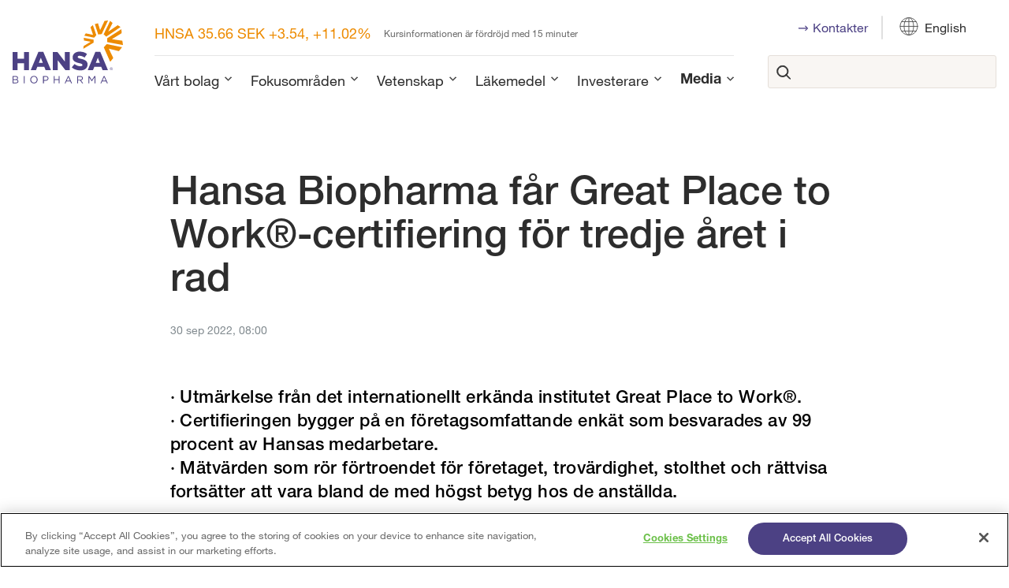

--- FILE ---
content_type: text/html; charset=utf-8
request_url: https://www.hansabiopharma.com/sv/media/pressmeddelanden/2022/hansa-biopharma-far-great-place-to-work-certifiering-for-tredje-aret-i-rad/
body_size: 22221
content:
<!DOCTYPE html>
<html lang="sv">
<head>
	

<title>Hansa Biopharma får Great Place to Work®-certifiering för tredje året i rad | Hansa Biopharma</title>
<meta property="og:title" content="Hansa Biopharma får Great Place to Work®-certifiering för tredje året i rad | Hansa Biopharma" />
<meta name="twitter:title" content="Hansa Biopharma får Great Place to Work®-certifiering för tredje året i rad | Hansa Biopharma" />
<link rel="canonical" href="https://www.hansabiopharma.com/sv/media/pressmeddelanden/2022/hansa-biopharma-far-great-place-to-work-certifiering-for-tredje-aret-i-rad/">
<meta charset="utf-8" />
<meta http-equiv="X-UA-Compatible" content="IE=edge" />
<meta name="viewport" content="width=device-width, initial-scale=1.0" />
<meta property="og:url" content="https://www.hansabiopharma.com/sv/media/pressmeddelanden/2022/hansa-biopharma-far-great-place-to-work-certifiering-for-tredje-aret-i-rad/" />
<meta name="twitter:url" content="https://www.hansabiopharma.com/sv/media/pressmeddelanden/2022/hansa-biopharma-far-great-place-to-work-certifiering-for-tredje-aret-i-rad/" />
<meta property="og:type" content="website"/>

<meta name="Description" content="" />
<meta property="og:description" content="" />
<meta name="twitter:description" content="" />
<meta name="twitter:card" content="summary">


<style id="_cssgrid">#_1587-1{grid-area:1/1/18/25;}#_1587-4{grid-area:26/1/35/25;}#_1587-2-1{grid-area:1/1/14/25;}@media(max-width: 56.25rem) {._section-container[data-id^="1587-"] ._grid { display: block; }}
#_40-1{grid-area:1/10/17/15;}#_40-3{grid-area:1/15/17/20;}#_40-4{grid-area:1/20/17/25;}#_40-7{grid-area:12/10/16/14;}#_40-8{grid-area:12/6/16/10;}#_40-9{grid-area:16/1/20/4;}#_40-10{grid-area:12/1/16/6;}#_40-11{grid-area:5/1/21/13;}#_40-12{grid-area:5/13/11/25;}#_40-13{grid-area:1/12/5/24;}#_40-14{grid-area:1/1/12/18;}#_40-15{grid-area:9/1/19/9;}#_40-16{grid-area:16/1/33/6;}#_40-19{grid-area:1/1/10/5;}#_40-20{grid-area:10/1/22/8;}#_40-21{grid-area:1/1/8/25;}@media(max-width: 56.25rem) {._section-container[data-id^="40-"] ._grid { display: block; }}
</style>
<style id="_iegrid">#_1587-1{-ms-grid-row:1;-ms-grid-column:1;-ms-grid-row-span:17;-ms-grid-column-span:24;}#_1587-4{-ms-grid-row:26;-ms-grid-column:1;-ms-grid-row-span:9;-ms-grid-column-span:24;}#_1587-2-1{-ms-grid-row:1;-ms-grid-column:1;-ms-grid-row-span:13;-ms-grid-column-span:24;}#_40-1{-ms-grid-row:1;-ms-grid-column:10;-ms-grid-row-span:16;-ms-grid-column-span:5;}#_40-3{-ms-grid-row:1;-ms-grid-column:15;-ms-grid-row-span:16;-ms-grid-column-span:5;}#_40-4{-ms-grid-row:1;-ms-grid-column:20;-ms-grid-row-span:16;-ms-grid-column-span:5;}#_40-7{-ms-grid-row:12;-ms-grid-column:10;-ms-grid-row-span:4;-ms-grid-column-span:4;}#_40-8{-ms-grid-row:12;-ms-grid-column:6;-ms-grid-row-span:4;-ms-grid-column-span:4;}#_40-9{-ms-grid-row:16;-ms-grid-column:1;-ms-grid-row-span:4;-ms-grid-column-span:3;}#_40-10{-ms-grid-row:12;-ms-grid-column:1;-ms-grid-row-span:4;-ms-grid-column-span:5;}#_40-11{-ms-grid-row:5;-ms-grid-column:1;-ms-grid-row-span:16;-ms-grid-column-span:12;}#_40-12{-ms-grid-row:5;-ms-grid-column:13;-ms-grid-row-span:6;-ms-grid-column-span:12;}#_40-13{-ms-grid-row:1;-ms-grid-column:12;-ms-grid-row-span:4;-ms-grid-column-span:12;}#_40-14{-ms-grid-row:1;-ms-grid-column:1;-ms-grid-row-span:11;-ms-grid-column-span:17;}#_40-15{-ms-grid-row:9;-ms-grid-column:1;-ms-grid-row-span:10;-ms-grid-column-span:8;}#_40-16{-ms-grid-row:16;-ms-grid-column:1;-ms-grid-row-span:17;-ms-grid-column-span:5;}#_40-19{-ms-grid-row:1;-ms-grid-column:1;-ms-grid-row-span:9;-ms-grid-column-span:4;}#_40-20{-ms-grid-row:10;-ms-grid-column:1;-ms-grid-row-span:12;-ms-grid-column-span:7;}#_40-21{-ms-grid-row:1;-ms-grid-column:1;-ms-grid-row-span:7;-ms-grid-column-span:24;}</style>


<link rel="stylesheet" href="/main.css?1768832791365" type="text/css">



<link rel="apple-touch-icon" sizes="180x180" href="/favicons/apple-touch-icon.png">
<link rel="icon" type="image/png" sizes="32x32" href="/favicons/favicon-32x32.png">
<link rel="icon" type="image/png" sizes="16x16" href="/favicons/favicon-16x16.png">
<link rel="manifest" href="/favicons/site.webmanifest">
<link rel="shortcut icon" href="/favicons/favicon.ico">
<meta name="msapplication-TileColor" content="#da532c">
<meta name="msapplication-config" content="/favicons/browserconfig.xml">
<meta name="theme-color" content="#ffffff">

<link rel="alternate" hreflang="sv" href="https://www.hansabiopharma.com/sv/media/pressmeddelanden/2022/hansa-biopharma-far-great-place-to-work-certifiering-for-tredje-aret-i-rad/" />









<!-- OneTrust Cookies Consent Notice start for hansabiopharma.com -->
<script type="text/javascript" src="
https://cdn.cookielaw.org/consent/b9dccc66-41de-4676-a159-c5e3988dea7f-test/OtAutoBlock.js"
></script>
<script src="
https://cdn.cookielaw.org/scripttemplates/otSDKStub.js"
  type="text/javascript" charset="UTF-8" data-domain-script="b9dccc66-41de-4676-a159-c5e3988dea7f-test" ></script>
<script type="text/javascript">
function OptanonWrapper() { }
</script>
<!-- OneTrust Cookies Consent Notice end for hansabiopharma.com -->



<!-- Piwik config -->

<script type="text/javascript"> (function(window, document, dataLayerName, id) { function stgCreateCookie(a,b,c){var d="";if(c){var e=new Date;e.setTime(e.getTime()+24*c*60*60*1e3),d="; expires="+e.toUTCString();f="; SameSite=Strict"}document.cookie=a+"="+b+d+f+"; path=/"} var isStgDebug=(window.location.href.match("stg_debug")||document.cookie.match("stg_debug"))&&!window.location.href.match("stg_disable_debug");stgCreateCookie("stg_debug",isStgDebug?1:"",isStgDebug?14:-1); var qP=[];dataLayerName!=="dataLayer"&&qP.push("data_layer_name="+dataLayerName),isStgDebug&&qP.push("stg_debug");var qPString=qP.length>0?("?"+qP.join("&")):""; document.write('<script src="https://hansabiopharma.containers.piwik.pro/'+id+'.sync.js' + qPString + '"></' + 'script>'); })(window, document, 'dataLayer', 'dca81de6-ceee-46f2-9a4c-5c1266fc699b'); </script>
<!-- end of Piwik config -->
</head>
<body class="no-js live page1587">
    

<!-- tracking -->

<script type="text/javascript"> (function(window, document, dataLayerName, id) { window[dataLayerName]=window[dataLayerName]||[],window[dataLayerName].push({start:(new Date).getTime(),event:"stg.start"});var scripts=document.getElementsByTagName('script')[0],tags=document.createElement('script'); function stgCreateCookie(a,b,c){var d="";if(c){var e=new Date;e.setTime(e.getTime()+24*c*60*60*1e3),d="; expires="+e.toUTCString();f="; SameSite=Strict"}document.cookie=a+"="+b+d+f+"; path=/"} var isStgDebug=(window.location.href.match("stg_debug")||document.cookie.match("stg_debug"))&&!window.location.href.match("stg_disable_debug");stgCreateCookie("stg_debug",isStgDebug?1:"",isStgDebug?14:-1); var qP=[];dataLayerName!=="dataLayer"&&qP.push("data_layer_name="+dataLayerName),isStgDebug&&qP.push("stg_debug");var qPString=qP.length>0?("?"+qP.join("&")):""; tags.async=!0,tags.src="https://hansabiopharma.containers.piwik.pro/"+id+".js"+qPString,scripts.parentNode.insertBefore(tags,scripts);
!function(a,n,i){a[n]=a[n]||{};for(var c=0;c<i.length;c++)!function(i){a[n][i]=a[n][i]||{},a[n][i].api=a[n][i].api||function(){var a=[].slice.call(arguments,0);"string"==typeof a[0]&&window[dataLayerName].push({event:n+"."+i+":"+a[0],parameters:[].slice.call(arguments,1)})}}(i[c])}(window,"ppms",["tm","cm"]); })(window, document, 'dataLayer', 'dca81de6-ceee-46f2-9a4c-5c1266fc699b'); </script>
<!-- end of tracking -->

<svg style="display: none;">
    <symbol id="svg-Arrow" viewBox="0 0 28 17"><svg width="28" height="17" viewBox="0 0 28 17" fill="none" xmlns="http://www.w3.org/2000/svg">
<path fill-rule="evenodd" clip-rule="evenodd" d="M0.571045 8.54789C0.571045 8.0177 0.993887 7.58789 1.51549 7.58789H26.071C26.5926 7.58789 27.0155 8.0177 27.0155 8.54789C27.0155 9.07809 26.5926 9.5079 26.071 9.5079H1.51549C0.993887 9.5079 0.571045 9.07809 0.571045 8.54789Z" fill="white" stroke="white" stroke-width="0.5" stroke-linecap="round" stroke-linejoin="round"/>
<path fill-rule="evenodd" clip-rule="evenodd" d="M18.792 1.14934C19.1608 0.774438 19.7588 0.774438 20.1276 1.14934L26.7388 7.86934C27.1076 8.24425 27.1076 8.85209 26.7388 9.22699L20.1276 15.947C19.7588 16.3219 19.1608 16.3219 18.792 15.947C18.4232 15.5721 18.4232 14.9642 18.792 14.5893L24.7353 8.54817L18.792 2.50699C18.4232 2.13208 18.4232 1.52425 18.792 1.14934Z" fill="white" stroke="white" stroke-width="0.5" stroke-linecap="round" stroke-linejoin="round"/>
</svg></symbol><symbol id="svg-facebook" viewBox="0 0 54 53"><path fill-rule="evenodd" clip-rule="evenodd" d="M23.4615 13.8306C24.4115 12.4321 26.0261 11.4434 28.5314 11.4434H33.4907C33.9652 11.4434 34.3497 11.833 34.3497 12.3136V16.9552C34.3497 17.4358 33.9652 17.8254 33.4907 17.8254H30.0504C30.0103 17.8252 29.9705 17.8336 29.9338 17.8499C29.897 17.8663 29.8641 17.8903 29.8371 17.9204C29.8101 17.9505 29.7896 17.986 29.777 18.0246C29.7645 18.0632 29.76 18.1041 29.7641 18.1445C29.7669 18.1735 29.7684 18.2025 29.7684 18.2316V19.5776H33.7885C34.0316 19.5776 34.2633 19.6819 34.4261 19.8647C34.589 20.0475 34.6678 20.2917 34.6431 20.5366L34.1735 25.1782C34.1285 25.6221 33.7594 25.9597 33.3189 25.9597H29.7684V38.4338C29.7684 38.9144 29.3838 39.3041 28.9093 39.3041H23.1826C22.7082 39.3041 22.3236 38.9144 22.3236 38.4338V25.9597H19.7466C19.2722 25.9597 18.8876 25.5701 18.8876 25.0894V20.4479C18.8876 19.9673 19.2722 19.5776 19.7466 19.5776H22.3236V17.9531C22.3236 16.7849 22.5488 15.174 23.4615 13.8306ZM24.8766 14.8174C24.2403 15.7541 24.0416 16.963 24.0416 17.9531V20.4479C24.0416 20.9285 23.657 21.3182 23.1826 21.3182H20.6056V24.2191H23.1826C23.657 24.2191 24.0416 24.6088 24.0416 25.0894V37.5635H28.0503V25.0894C28.0503 24.6088 28.4349 24.2191 28.9093 24.2191H32.5435L32.837 21.3182H28.9093C28.4349 21.3182 28.0503 20.9285 28.0503 20.4479V18.2691C28.0303 18.0021 28.0627 17.7336 28.1456 17.479C28.2337 17.2087 28.3768 16.9602 28.5658 16.7496C28.7549 16.5389 28.9855 16.3709 29.2427 16.2564C29.4992 16.1422 29.7764 16.0838 30.0565 16.0849L30.059 16.0849L30.0547 16.0849H30.0565H32.6317V13.1839H28.5314C26.5354 13.1839 25.4756 13.9358 24.8766 14.8174Z" fill="white"/></symbol><symbol id="svg-linkedin" viewBox="0 0 54 53"><path fill-rule="evenodd" clip-rule="evenodd" d="M18.0524 13.9149C17.6572 13.9156 17.271 14.0346 16.9423 14.2571C16.6127 14.4802 16.3558 14.7974 16.2041 15.1684C16.0524 15.5395 16.0127 15.9478 16.09 16.3417C16.1674 16.7356 16.3583 17.0975 16.6386 17.3814C16.9189 17.6654 17.276 17.8588 17.6648 17.9372C18.0536 18.0155 18.4567 17.9753 18.8229 17.8216C19.1892 17.6679 19.5022 17.4077 19.7224 17.0737C19.9119 16.7864 20.0254 16.4557 20.0534 16.1131C20.0428 16.0583 20.0373 16.0022 20.0373 15.9455C20.0373 15.4098 19.8284 14.8957 19.4559 14.5153C19.0843 14.1358 18.58 13.9201 18.0524 13.9149ZM21.7486 15.7179C21.7679 15.7905 21.7782 15.8668 21.7782 15.9455C21.7782 16.6914 21.5599 17.4206 21.1509 18.0407C20.7419 18.6609 20.1605 19.1443 19.4804 19.4297C18.8002 19.7151 18.0517 19.7898 17.3297 19.6443C16.6076 19.4988 15.9443 19.1396 15.4238 18.6122C14.9032 18.0848 14.5487 17.4128 14.405 16.6813C14.2614 15.9497 14.3351 15.1915 14.6168 14.5024C14.8986 13.8133 15.3757 13.2243 15.9878 12.8099C16.6 12.3955 17.3197 12.1743 18.0559 12.1743H18.0627L18.0627 12.1743C19.0448 12.1823 19.984 12.5831 20.6756 13.2895C21.3143 13.9418 21.6942 14.8059 21.7486 15.7179ZM34.8126 20.6568L34.8237 20.6567C36.8673 20.6567 38.6587 21.4334 39.9227 22.9829C41.1712 24.5136 41.8333 26.7082 41.8333 29.4292V37.7027C41.8333 38.1833 41.4487 38.5729 40.9742 38.5729H34.8237C34.3493 38.5729 33.9647 38.1833 33.9647 37.7027V29.2899L33.9647 29.2858C33.9657 29.0734 33.9253 28.8628 33.8457 28.6663C33.7661 28.4697 33.649 28.291 33.5011 28.1405C33.3531 27.9899 33.1773 27.8704 32.9837 27.7889C32.825 27.7221 32.6569 27.6818 32.4861 27.6695C32.449 27.6744 32.4111 27.677 32.3727 27.677C31.9505 27.677 31.5455 27.8469 31.247 28.1494C30.9484 28.4519 30.7807 28.8621 30.7807 29.2899V37.7027C30.7807 38.1833 30.3961 38.5729 29.9217 38.5729H24.0689C23.5945 38.5729 23.2099 38.1833 23.2099 37.7027V21.5386C23.2099 21.0579 23.5945 20.6683 24.0689 20.6683H29.9217C30.3961 20.6683 30.7807 21.0579 30.7807 21.5386V21.7338C32.0095 21.0494 33.3931 20.6754 34.8126 20.6568ZM29.0626 22.4089H24.9279V36.8324H29.0626V29.2899C29.0626 28.4005 29.4114 27.5475 30.0321 26.9186C30.6143 26.3288 31.3911 25.9814 32.2095 25.9405C32.2624 25.9302 32.3169 25.9248 32.3727 25.9248C32.8087 25.9248 33.2404 26.0121 33.643 26.1816C34.0456 26.3511 34.4112 26.5995 34.7187 26.9126C35.0263 27.2256 35.2698 27.5972 35.4352 28.0058C35.6004 28.4139 35.6845 28.8509 35.6827 29.2919V36.8324H40.1152V29.4292C40.1152 26.9748 39.5174 25.2184 38.5984 24.0917C37.6958 22.9853 36.4139 22.3986 34.8293 22.3973C33.2335 22.4196 31.6949 23.003 30.4767 24.0478C30.2214 24.2668 29.8638 24.3157 29.5603 24.1731C29.2568 24.0306 29.0626 23.7225 29.0626 23.3836V22.4089ZM14.3908 21.5386C14.3908 21.0579 14.7754 20.6683 15.2498 20.6683H20.8162C21.2906 20.6683 21.6752 21.0579 21.6752 21.5386V37.7027C21.6752 38.1833 21.2906 38.5729 20.8162 38.5729H15.2498C14.7754 38.5729 14.3908 38.1833 14.3908 37.7027V21.5386ZM16.1088 22.4089V36.8324H19.9571V22.4089H16.1088Z" fill="white"/></symbol><symbol id="svg-Career" viewBox="0 0 80 80"><svg xmlns="http://www.w3.org/2000/svg" width="80" height="80" viewBox="5 5 30 30"><defs><style>.cls-1{fill:#4c4184;}.cls-2{fill:none;stroke:currentColor;stroke-linecap:round;stroke-linejoin:round;stroke-width:0.75px;}</style></defs><title>Careers</title><g id="Layer_3" data-name="Layer 3"></g><g id="Layer_1" data-name="Layer 1"><path class="cls-2" d="M14.89,13.35l3.78-.54a6.3,6.3,0,0,1,2.7,1.72,45.83,45.83,0,0,1,.85,4.85c0,.24.15.61,0,.81a1.47,1.47,0,0,1-1.1.38,1.58,1.58,0,0,1-.56-.13,2,2,0,0,1-.69-.92c-.22-.43-.4-.87-.62-1.29a1.92,1.92,0,0,0-.52-.7.65.65,0,0,0-.87.2c-.16.18-5.56,5.56-5.56,5.56"/><path class="cls-2" d="M17,28.09l-.61.61A1,1,0,0,0,16.54,30l.14.15a1,1,0,0,0,1.44,0L19.26,29"/><path class="cls-2" d="M17.55,24.46l-3.1,3a1,1,0,0,0,0,1.44l.15.14A1,1,0,0,0,16,29l.69-.69"/><path class="cls-2" d="M16.53,22.19l-3.94,3.93a1,1,0,0,0,0,1.44l.15.15a1,1,0,0,0,1.44,0l3.1-3"/><path class="cls-2" d="M13.29,22.26,10.6,25a1,1,0,0,0,0,1.43l.15.15a1,1,0,0,0,1.43,0l3.94-3.93"/><path class="cls-2" d="M19.86,26.06l-.29-.29a1.22,1.22,0,0,1,1.51-1.9A1.22,1.22,0,0,1,23,22.36l.27.27a1.12,1.12,0,0,1,1.84-1.19l2.2,2.2a1.12,1.12,0,0,1,0,1.59,1.11,1.11,0,0,1-.79.33,1.13,1.13,0,0,1-.53-.14,1.22,1.22,0,0,1-.19,1.47,1.25,1.25,0,0,1-.87.35,1.2,1.2,0,0,1-.65-.19,1.22,1.22,0,0,1-1,1.88,1.15,1.15,0,0,1-.62-.18,1.12,1.12,0,0,1-1.77,1.34l-2.2-2.2a1.12,1.12,0,0,1,1.22-1.83Z"/><line class="cls-2" x1="25.97" y1="25.42" x2="23.25" y2="22.63"/><line class="cls-2" x1="24.26" y1="27.05" x2="21.08" y2="23.87"/><line class="cls-2" x1="22.61" y1="28.75" x2="19.86" y2="26.06"/><path class="cls-2" d="M14.89,13.35a7.1,7.1,0,0,0-3.83,2.09c-2.17,2.17-2.8,5.06-1.41,6.45l2,2"/><path class="cls-2" d="M21.36,13.89c1.4-1.4,4.29-.76,6.46,1.41s2.8,5.05,1.4,6.45"/><line class="cls-2" x1="29.22" y1="21.75" x2="27.29" y2="23.64"/><line class="cls-2" x1="13.21" y1="13.82" x2="11.69" y2="11.69"/><line class="cls-2" x1="8.83" y1="18.39" x2="6.99" y2="17.42"/><line class="cls-2" x1="25.65" y1="13.57" x2="26.99" y2="11.69"/><line class="cls-2" x1="29.85" y1="18.39" x2="31.69" y2="17.42"/></g></svg></symbol><symbol id="svg-Pipeline" viewBox="0 0 80 80"><svg xmlns="http://www.w3.org/2000/svg" width="80" height="80" viewBox="8 8 25 25"><defs><style>.cls-1{fill:#4c4184;}.cls-2{fill:none;stroke:currentColor;stroke-linecap:round;stroke-miterlimit:10;stroke-width:0.75px;}</style></defs><title>Pipeline</title><g id="Layer_3" data-name="Layer 3"></g><g id="Layer_1" data-name="Layer 1"><line class="cls-2" x1="12.34" y1="13.84" x2="27.91" y2="13.84"/><circle class="cls-2" cx="10.53" cy="13.81" r="1.38"/><circle class="cls-2" cx="29.3" cy="13.81" r="1.38"/><line class="cls-2" x1="18.67" y1="18.01" x2="27.91" y2="18.01"/><circle class="cls-2" cx="16.85" cy="17.99" r="1.38"/><circle class="cls-2" cx="29.3" cy="17.99" r="1.38"/><line class="cls-2" x1="12.22" y1="22.32" x2="21.09" y2="22.32"/><circle class="cls-2" cx="10.41" cy="22.29" r="1.38"/><circle class="cls-2" cx="22.48" cy="22.29" r="1.38"/><line class="cls-2" x1="12.03" y1="26.63" x2="27.54" y2="26.63"/><circle class="cls-2" cx="10.22" cy="26.6" r="1.38"/><circle class="cls-2" cx="28.92" cy="26.6" r="1.38"/></g></svg></symbol><symbol id="svg-Collaboration" viewBox="0 0 80 80"><svg xmlns="http://www.w3.org/2000/svg" width="80" height="80" viewBox="5 5 30 30"><defs><style>.cls-1{fill:#4c4184;}.cls-2{fill:none;stroke:currentColor;stroke-linecap:round;stroke-linejoin:round;stroke-width:0.75px;}</style></defs><title>Collaboration</title><g id="Layer_3" data-name="Layer 3"></g><g id="Layer_1" data-name="Layer 1"><path class="cls-2" d="M21.05,16.93a1,1,0,0,0,.09-1.29,1,1,0,0,0-1.36-.26.52.52,0,0,0-.11.1l-.05,0L13,22.16"/><path class="cls-2" d="M10,26.74c-.33.32.27,1.69,1.48,2.9s2.58,1.81,2.9,1.48l0-.06a.58.58,0,0,1,.11-.13,4.46,4.46,0,0,1,1.09-.72,34,34,0,0,0,4.16-3.77c.68-.67,3.12-3.12,3.14-3.15A1,1,0,0,0,23,22a1,1,0,0,0-1.16-.37l1.86-1.85a1,1,0,0,0,.08-1.29,1,1,0,0,0-1.28-.31"/><line class="cls-2" x1="9.99" y1="26.78" x2="8" y2="28.14"/><line class="cls-2" x1="14.4" y1="31.12" x2="13.17" y2="33"/><path class="cls-2" d="M10,26.74a3.28,3.28,0,0,0,.45-2,7.56,7.56,0,0,1,.3-3.47,15.43,15.43,0,0,0,1-2.43,4.17,4.17,0,0,0,0-1.17c-.09-.78.65-1.17,1.17-.71.93.81.67,2.28.61,3.37a3.07,3.07,0,0,0,.16,1.13"/><line class="cls-2" x1="21.99" y1="15.99" x2="16.61" y2="21.36"/><line class="cls-2" x1="23.35" y1="17.35" x2="17.98" y2="22.73"/><line class="cls-2" x1="21.87" y1="21.63" x2="19.38" y2="24.12"/><path class="cls-2" d="M22,16a1,1,0,0,1,1.36,1.36"/><line class="cls-2" x1="18.45" y1="14.93" x2="17.02" y2="13.51"/><path class="cls-2" d="M12.44,10.53c-.32-.32-1.68.28-2.9,1.49s-1.81,2.58-1.48,2.9l.06.05a.58.58,0,0,1,.13.11A4.07,4.07,0,0,1,9,16.17a15.82,15.82,0,0,0,1.93,2.27"/><line class="cls-2" x1="12.41" y1="10.51" x2="11.04" y2="8.52"/><line class="cls-2" x1="8.06" y1="14.92" x2="6.18" y2="13.69"/><path class="cls-2" d="M12.44,10.53a3.23,3.23,0,0,0,2,.45,7.53,7.53,0,0,1,3.46.31,15.43,15.43,0,0,0,2.43,1,4.17,4.17,0,0,0,1.17,0c.78-.09,1.17.64.72,1.16-.81.94-2.29.68-3.37.62a3.31,3.31,0,0,0-1.14.15"/><line class="cls-2" x1="24.22" y1="20.7" x2="25.64" y2="22.12"/><path class="cls-2" d="M28.61,26.7c.32.33-.28,1.69-1.49,2.9s-2.57,1.81-2.9,1.49a.16.16,0,0,1,0-.07l-.11-.12A4.13,4.13,0,0,0,23,30.17a26.5,26.5,0,0,1-2.87-2.52"/><line class="cls-2" x1="28.64" y1="26.74" x2="30.63" y2="28.11"/><line class="cls-2" x1="24.22" y1="31.09" x2="25.46" y2="32.96"/><path class="cls-2" d="M28.61,26.7a3.26,3.26,0,0,1-.45-2,7.64,7.64,0,0,0-.3-3.46,14.88,14.88,0,0,1-1-2.43,3.89,3.89,0,0,1,0-1.18c.08-.78-.65-1.16-1.17-.71-.93.81-.68,2.28-.61,3.37a3.51,3.51,0,0,1-.16,1.13"/><path class="cls-2" d="M26.19,10.61c.32-.32,1.69.27,2.9,1.49S30.9,14.67,30.57,15a.15.15,0,0,1-.06,0l-.13.11a4.46,4.46,0,0,0-.72,1.09,14.6,14.6,0,0,1-1.93,2.28"/><line class="cls-2" x1="26.23" y1="10.58" x2="27.6" y2="8.59"/><line class="cls-2" x1="30.57" y1="14.99" x2="32.45" y2="13.76"/><path class="cls-2" d="M26.19,10.61a3.28,3.28,0,0,1-2,.45,7.7,7.7,0,0,0-3.47.3"/></g></svg></symbol><symbol id="svg-Nav-show" viewBox="0 0 18 19"><rect x="0.5" y="1" width="17" height="17" rx="8.5" stroke="#573D8C" fill="none"/>
<path d="M9.5 6C9.5 5.72386 9.27614 5.5 9 5.5C8.72386 5.5 8.5 5.72386 8.5 6V9H5.5C5.22386 9 5 9.22386 5 9.5C5 9.77614 5.22386 10 5.5 10H8.5V13C8.5 13.2761 8.72386 13.5 9 13.5C9.27614 13.5 9.5 13.2761 9.5 13V10H12.5C12.7761 10 13 9.77614 13 9.5C13 9.22386 12.7761 9 12.5 9H9.5V6Z" fill="#573D8C" /></symbol><symbol id="svg-Rare" viewBox="0 0 80 80"><svg xmlns="http://www.w3.org/2000/svg" width="80" height="80" viewBox="8 8 25 25"><defs><style>.cls-1{fill:#4c4184;}.cls-2{fill:none;stroke:currentColor;stroke-linecap:round;stroke-linejoin:round;stroke-width:0.75px;}</style></defs><title>Rare</title><g id="Layer_3" data-name="Layer 3"></g><g id="Layer_1" data-name="Layer 1"><circle class="cls-2" cx="17.34" cy="17.42" r="7.09"/><path class="cls-2" d="M14.05,13.64a5,5,0,0,1,3.29-1.23"/><rect class="cls-2" x="23.11" y="22.07" width="2.63" height="8.69" transform="translate(-11.27 21.91) rotate(-40.04)"/></g></svg></symbol><symbol id="svg-Innovation" viewBox="0 0 80 80"><svg xmlns="http://www.w3.org/2000/svg" width="80" height="80" viewBox="8 8 25 25"><defs><style>.cls-1{fill:#4c4184;}.cls-2{fill:none;stroke:currentColor;stroke-linecap:round;stroke-linejoin:round;stroke-width:0.75px;}</style></defs><title>Innovation</title><g id="Layer_3" data-name="Layer 3"></g><g id="Layer_1" data-name="Layer 1"><line class="cls-2" x1="12.95" y1="26.99" x2="18.77" y2="21.24"/><line class="cls-2" x1="21.23" y1="18.75" x2="24.01" y2="16"/><line class="cls-2" x1="18.76" y1="26.99" x2="12.95" y2="21.24"/><polyline class="cls-2" points="13 13.05 16.12 16.15 18.76 18.77"/><polyline class="cls-2" points="21.34 21.33 24.36 24.33 26.92 26.87"/><line class="cls-2" x1="12.08" y1="13.75" x2="12.08" y2="17.92"/><line class="cls-2" x1="13" y1="18.74" x2="18.72" y2="13.05"/><line class="cls-2" x1="22.08" y1="12.08" x2="26.25" y2="12.08"/><line class="cls-2" x1="21.33" y1="13.1" x2="26.05" y2="17.79"/><line class="cls-2" x1="12.08" y1="22.08" x2="12.08" y2="26.25"/><line class="cls-2" x1="20.42" y1="22.08" x2="20.42" y2="26.25"/><line class="cls-2" x1="20.42" y1="13.75" x2="20.42" y2="17.92"/><line class="cls-2" x1="17.92" y1="27.92" x2="13.75" y2="27.92"/><line class="cls-2" x1="25.06" y1="27.92" x2="22.08" y2="27.92"/><line class="cls-2" x1="13.75" y1="20.42" x2="17.92" y2="20.42"/><line class="cls-2" x1="22.08" y1="20.42" x2="26.25" y2="20.42"/><path class="cls-2" d="M13.43,11.78A1.72,1.72,0,1,1,11.72,10,1.75,1.75,0,0,1,13.43,11.78Z"/><path class="cls-2" d="M13.43,20a1.72,1.72,0,1,1-1.71-1.78A1.75,1.75,0,0,1,13.43,20Z"/><path class="cls-2" d="M13.43,28.22a1.72,1.72,0,1,1-1.71-1.78A1.75,1.75,0,0,1,13.43,28.22Z"/><path class="cls-2" d="M21.72,28.22A1.72,1.72,0,1,1,20,26.44,1.75,1.75,0,0,1,21.72,28.22Z"/><path class="cls-2" d="M30,28.22a1.72,1.72,0,1,1-1.72-1.78A1.75,1.75,0,0,1,30,28.22Z"/><path class="cls-2" d="M21.73,20A1.72,1.72,0,1,1,20,18.23,1.75,1.75,0,0,1,21.73,20Z"/><path class="cls-2" d="M21.73,11.78A1.72,1.72,0,1,1,20,10,1.75,1.75,0,0,1,21.73,11.78Z"/><path class="cls-2" d="M30,11.78A1.72,1.72,0,1,1,28.28,10,1.75,1.75,0,0,1,30,11.78Z"/><path class="cls-2" d="M30,20a1.72,1.72,0,1,1-1.72-1.78A1.75,1.75,0,0,1,30,20Z"/></g></svg></symbol><symbol id="svg-Close" viewBox="0 0 44 44"><path d="M38.824 0L44 5.178 5.176 44 0 38.825 38.824 0z" fill="currentColor"></path><path d="M5.176 0L44 38.825 38.824 44 0 5.178 5.176 0z"  fill="currentColor"></path></symbol><symbol id="svg-X" viewBox="0 0 54 53">
SVGOMG
The best SVG optimizer and minifier

Open SVG
Paste markup
Demo
Contribute
SVGOMG provides you several options to clean and compress your SVG files. Clean up, remove, merge, minify.

Upload or copy the source of your SVG to get started!


947 bytes → 267 bytes 28.19%
<svg xmlns="http://www.w3.org/2000/svg" fill="none" viewBox="0 0 54 53">
  <path d="M29.243 24.662 38.021 14.5h-2.08l-7.622 8.824-6.087-8.824H15.21l9.205 13.343L15.211 38.5h2.08l8.049-9.318 6.428 9.318h7.021l-9.546-13.838Zm-2.849 3.299-.933-1.329-7.42-10.572h3.194l5.99 8.532.932 1.329 7.785 11.09h-3.195l-6.353-9.05z" fill="currentColor"/>
</svg></symbol><symbol id="svg-Search" viewBox="0 0 18 19"><g clip-path="url(#clip0_291_1325)">
<path fill-rule="evenodd" clip-rule="evenodd" d="M1.23335 5.76387C1.93455 4.02617 3.29733 2.63818 5.0219 1.90525C6.74647 1.17233 8.69156 1.15451 10.4293 1.85571C12.167 2.5569 13.555 3.91969 14.2879 5.64425C15.0208 7.36882 15.0386 9.31391 14.3374 11.0516C13.6362 12.7893 12.2735 14.1773 10.5489 14.9102C8.82432 15.6432 6.87923 15.661 5.14152 14.9598C3.40381 14.2586 2.01583 12.8958 1.2829 11.1712C0.549979 9.44667 0.532155 7.50158 1.23335 5.76387ZM5.44433 2.89921C3.98337 3.52011 2.8289 4.69593 2.23489 6.16801C1.64087 7.6401 1.65597 9.28786 2.27686 10.7488C2.89775 12.2098 4.07358 13.3642 5.54566 13.9583C7.01775 14.5523 8.66551 14.5372 10.1265 13.9163C11.5874 13.2954 12.7419 12.1196 13.3359 10.6475C13.9299 9.17539 13.9148 7.52763 13.2939 6.06668C12.673 4.60572 11.4972 3.45125 10.0251 2.85724C8.55304 2.26323 6.90528 2.27832 5.44433 2.89921Z" fill="#333333" stroke="#333333" stroke-linecap="round" stroke-linejoin="round"/>
<path fill-rule="evenodd" clip-rule="evenodd" d="M12.0173 12.6396C12.2282 12.4287 12.5701 12.4287 12.7809 12.6396L17.8418 17.7012C18.0527 17.9121 18.0527 18.254 17.8418 18.4649C17.6309 18.6758 17.289 18.6757 17.0781 18.4648L12.0172 13.4032C11.8063 13.1923 11.8064 12.8504 12.0173 12.6396Z" fill="#333333" stroke="#333333" stroke-linecap="round" stroke-linejoin="round"/>
</g>
<defs>
<clipPath id="clip0_291_1325">
<rect width="18" height="18" fill="white" transform="translate(0 0.623047)"/>
</clipPath>
</defs></symbol><symbol id="svg-twitter" viewBox="0 0 54 53"><path fill-rule="evenodd" clip-rule="evenodd" d="M29.1034 18.6002C30.23 17.4589 31.7569 16.8161 33.35 16.8125L33.3612 16.8125C34.6771 16.8268 35.9465 17.2804 36.9763 18.0949L39.4494 17.263C39.7739 17.1538 40.1315 17.25 40.3597 17.508C40.588 17.766 40.6434 18.1366 40.501 18.4515L39.608 20.4254L41.2038 21.1182C41.4881 21.2417 41.685 21.5105 41.7192 21.8219C41.7534 22.1334 41.6197 22.4394 41.3691 22.6232L39.3192 24.1264V24.6451C39.3192 29.1803 37.0423 34.006 32.8176 36.8342C28.5561 39.6871 22.4393 40.4301 14.9181 37.0441C14.5441 36.8757 14.3392 36.4633 14.4287 36.0587C14.5181 35.654 14.877 35.3695 15.2862 35.3788C16.9995 35.4178 18.6922 35.0946 20.2598 34.4407C19.8424 34.3462 19.4407 34.2273 19.06 34.074C17.865 33.5928 16.8899 32.7806 16.2166 31.4163C16.1071 31.1944 16.0963 30.9355 16.187 30.705C16.2776 30.4744 16.4612 30.2941 16.6914 30.2093L17.431 29.9368C17.0181 29.698 16.6317 29.4092 16.2807 29.0746C15.2443 28.0864 14.5836 26.7606 14.414 25.3289C14.3821 25.059 14.4764 24.7895 14.6691 24.6003C14.8618 24.4111 15.1307 24.324 15.396 24.3648L17.0413 24.6182C16.2058 22.9962 16.0463 20.9874 16.4728 18.6828C16.5335 18.3548 16.774 18.0908 17.0919 18.0033C17.4098 17.9158 17.7491 18.0202 17.9653 18.272C20.9848 21.7896 24.0232 23.7063 27.3389 23.3238V22.9045L27.3389 22.9026C27.3424 21.2885 27.9769 19.7415 29.1034 18.6002ZM33.3483 18.5531C32.2115 18.5571 31.1222 19.0164 30.3182 19.831C29.5132 20.6466 29.0597 21.752 29.0569 22.9055V24.0649C29.0569 24.4778 28.7705 24.8338 28.3714 24.9172C24.4193 25.7429 20.9967 23.9029 17.9627 20.8248C17.9199 22.7633 18.5077 24.1661 19.6058 25.155C19.8902 25.4111 19.9744 25.8262 19.8128 26.1751C19.6512 26.5241 19.2822 26.7238 18.9061 26.6658L16.4199 26.283C16.6539 26.8557 17.0063 27.3762 17.4582 27.8071C18.2013 28.5157 19.1665 28.9372 20.1852 28.998C20.5919 29.0223 20.9258 29.3326 20.9847 29.741C21.0435 30.1495 20.8111 30.5436 20.4282 30.6846L18.2917 31.4717C18.6807 31.93 19.1462 32.2357 19.6946 32.4565C20.572 32.8098 21.6685 32.9498 23.065 33.0604C23.4284 33.0892 23.7343 33.3473 23.8281 33.7041C23.9219 34.061 23.7832 34.439 23.482 34.6471C22.0943 35.606 20.5568 36.2992 18.9455 36.704C24.4428 38.3429 28.7873 37.4461 31.8705 35.3821C35.5887 32.8929 37.6012 28.627 37.6012 24.6451V23.6819C37.6012 23.4028 37.7333 23.1406 37.9565 22.9769L39.1342 22.1133L38.1218 21.6737C37.909 21.5813 37.742 21.4058 37.6587 21.187C37.5754 20.9681 37.5828 20.7245 37.6793 20.5112L38.1162 19.5454L37.0587 19.9012C36.7605 20.0015 36.4321 19.9289 36.2023 19.7118C35.4264 18.9791 34.4087 18.566 33.3483 18.5531Z" fill="white"/></symbol><symbol id="svg-Rare-diseases" viewBox="0 0 80 80"><svg xmlns="http://www.w3.org/2000/svg" width="80" height="80" viewBox="6 6 30 30"><defs><style>.b,.c{fill:none;stroke:#fff;stroke-miterlimit:10;}.b{stroke-width:0.75px;}.c{stroke-linecap:round;}</style></defs><path class="b" d="M12.1,23.57V22a.48.48,0,0,1-.33.48,1.52,1.52,0,0,1-.63.06c-.28,0-.43,0-.53-.1a.7.7,0,0,1-.26-.52v-6.3a1.36,1.36,0,0,1,.42-.92,1.35,1.35,0,0,1,.78-.34,1.44,1.44,0,0,1,.85.12,1.61,1.61,0,0,1,.47.41,2.35,2.35,0,0,0,1.63.58,2.73,2.73,0,0,0,1.66-.6c.35-.28.42-.51.8-.63a1.49,1.49,0,0,1,.92.05,1.47,1.47,0,0,1,.56.4,1.48,1.48,0,0,1,.34,1l0,5.94a.8.8,0,0,1-.27.65.94.94,0,0,1-.62.15.93.93,0,0,1-.69-.14.79.79,0,0,1-.25-.59v1.86"/><path class="b" d="M22.67,23.57V22a.48.48,0,0,1-.34.48,1.49,1.49,0,0,1-.63.06.94.94,0,0,1-.53-.1.7.7,0,0,1-.26-.52v-6.3a1.42,1.42,0,0,1,.42-.92,1.37,1.37,0,0,1,.78-.34,1.43,1.43,0,0,1,.85.12,1.49,1.49,0,0,1,.47.41,2.35,2.35,0,0,0,1.64.58,2.79,2.79,0,0,0,1.66-.6c.34-.28.42-.51.79-.63a1.49,1.49,0,0,1,.92.05,1.47,1.47,0,0,1,.56.4,1.48,1.48,0,0,1,.34,1l0,5.94a.87.87,0,0,1-.27.65,1,1,0,0,1-.63.15.93.93,0,0,1-.69-.14.83.83,0,0,1-.25-.59v1.86"/><ellipse class="b" cx="14.54" cy="11.36" rx="1.81" ry="2.25"/><ellipse class="b" cx="25.14" cy="11.55" rx="1.81" ry="2.25"/><ellipse class="b" cx="19.91" cy="11.36" rx="1.66" ry="2.07"/><path class="b" d="M16.9,24h8.67c.91.34,1.65.58,2.13.74,1.44.47,2,.59,2.42,1.14a2.32,2.32,0,0,1,.41,1.3V31.8a1.1,1.1,0,0,1,0,.16c-.09.62-1.15.91-1.27.95a2.93,2.93,0,0,1-1.19.05c-.88-.12-1.93-.28-3.11-.5l-8-.15L16.35,32A12.69,12.69,0,0,1,15,31.15c-.64-.46-.67-.56-1.57-1.3s-.83-.62-1.6-1.26c-.4-.34-.25-.22-1.41-1.24-.34-.29-.67-.61-1-.91-.54-.47-.72-.59-.82-.9a1.16,1.16,0,0,1,.12-1,1.12,1.12,0,0,1,.61-.33,2.08,2.08,0,0,1,.81,0c1,.16,2.67,2.2,4.68,3.31a7.63,7.63,0,0,0,2.82.92,7.43,7.43,0,0,0,2.1-.05,5.62,5.62,0,0,0,1.75-.59c.57-.31.68-.52.69-.69a.76.76,0,0,0-.29-.5,1,1,0,0,0-.63-.15c-.65,0-1.31-.11-2-.1-2,0-2.32-.18-2.49-.32a1.27,1.27,0,0,1-.52-.91A1.34,1.34,0,0,1,16.9,24Z"/><path class="b" d="M45.93,27.07"/><path class="b" d="M11.64,24.89a1.9,1.9,0,0,1,2.09-.63,5.11,5.11,0,0,1,.74.37,3.82,3.82,0,0,0,1.82.4"/><path class="c" d="M29.89,25.39a4.73,4.73,0,0,1,2.44-.78"/><path class="c" d="M29.83,32.94a3.91,3.91,0,0,0,2.14.93"/></svg></symbol><symbol id="svg-Finance" viewBox="0 0 80 80"><svg xmlns="http://www.w3.org/2000/svg" width="80" height="80" viewBox="7 7 25 25"><defs><style>.cls-1{fill:#4c4184;}.cls-2{fill:none;stroke:currentColor;stroke-linecap:round;stroke-linejoin:round;stroke-width:0.75px;}</style></defs><title>Finance</title><g id="Layer_3" data-name="Layer 3"></g><g id="Layer_1" data-name="Layer 1"><path class="cls-2" d="M11.74,20.32a26.7,26.7,0,0,0,15.85-9.18l1.16-1.4"/><polyline class="cls-2" points="26.16 10.48 28.75 9.74 28.75 11.96"/><rect class="cls-2" x="9.49" y="24.56" width="2.96" height="3.7"/><rect class="cls-2" x="14.68" y="22.33" width="2.96" height="5.93"/><rect class="cls-2" x="19.86" y="19.37" width="2.96" height="8.89"/><rect class="cls-2" x="25.05" y="16.41" width="2.96" height="11.85"/><line class="cls-2" x1="8.75" y1="28.26" x2="28.75" y2="28.26"/></g></svg></symbol><symbol id="svg-Play" viewBox="0 0 102 103"><svg width="102" height="103" viewBox="0 0 102 103" fill="none" xmlns="http://www.w3.org/2000/svg">
<circle cx="51" cy="51.293" r="51" fill="currentColor"/>
<path d="M34.676 34.803V69.783C34.676 70.3017 34.8104 70.8115 35.0662 71.2627C35.322 71.714 35.6904 72.0912 36.1355 72.3575C36.5805 72.6239 37.087 72.7703 37.6056 72.7825C38.1241 72.7946 38.6369 72.6722 39.094 72.427L71.74 54.937C72.2183 54.6806 72.618 54.2993 72.8967 53.8337C73.1754 53.3681 73.3225 52.8356 73.3225 52.293C73.3225 51.7504 73.1754 51.2179 72.8967 50.7523C72.618 50.2867 72.2183 49.9054 71.74 49.649L39.094 32.159C38.6369 31.9138 38.1241 31.7914 37.6056 31.8036C37.087 31.8157 36.5805 31.9622 36.1355 32.2285C35.6904 32.4949 35.322 32.8721 35.0662 33.3233C34.8104 33.7745 34.676 34.2843 34.676 34.803V34.803Z" stroke="white" stroke-width="3" stroke-linecap="round" stroke-linejoin="round"/>
</svg>
</symbol><symbol id="svg-Logotype" viewBox="0 0 150 85"><path d="M113.052 57.1954L115.83 50.2343L118.574 57.1954H113.052ZM109.27 66.8675L111.011 62.4833H120.482L122.256 66.8675H129.552L119.11 42.1687H112.55L102.108 66.8675H109.27ZM91.9679 67.3025C97.925 67.3025 101.874 64.324 101.874 59.3039V59.2369C101.874 54.6519 98.3601 52.8447 92.7376 51.6064C89.3574 50.8367 88.4873 50.3347 88.4873 49.2302V49.1633C88.4873 48.2932 89.2905 47.5904 90.9304 47.5904C93.1058 47.5904 95.5489 48.427 97.7912 50L101.171 45.2142C98.5275 43.0723 95.2477 41.9679 91.0977 41.9679C85.2075 41.9679 81.593 45.2477 81.593 49.7992V49.8661C81.593 54.9197 85.6091 56.3922 90.83 57.5636C94.1432 58.3333 94.9465 58.9023 94.9465 59.9063V59.9732C94.9465 61.0107 93.9759 61.6466 92.1352 61.6466C89.2905 61.6466 86.6131 60.6426 84.17 58.7015L80.3882 63.2195C83.4003 65.9304 87.5167 67.2691 91.8675 67.2691M54.4846 66.8675H61.2115V53.4136L71.6868 66.8675H77.6439V42.3695H70.917V55.3213L60.8434 42.3695H54.5181V66.8675H54.4846ZM35.5756 57.1954L38.3534 50.2343L41.0977 57.1954H35.5756ZM31.8273 66.8675L33.5676 62.4833H43.0388L44.8126 66.8675H52.1084L41.6667 42.1687H35.1071L24.6653 66.8675H31.8273ZM0 66.8675H6.79384V57.5636H15.5288V66.8675H22.3226V42.3695H15.5288V51.5395H6.79384V42.3695H0V66.8675ZM122.155 81.091L124.398 76.1044L126.64 81.091H122.155ZM119.411 84.672H120.549L121.72 82.095H127.042L128.179 84.672H129.384L124.933 74.7992H123.896L119.444 84.672H119.411ZM103.012 84.672H104.083V76.7403L107.664 81.9612H107.731L111.312 76.7068V84.6386H112.416V74.8327H111.278L107.697 80.1874L104.116 74.8327H103.012V84.672ZM88.8889 79.8527V75.8701H91.9009C93.4739 75.8701 94.411 76.6064 94.411 77.8112C94.411 79.083 93.3735 79.8527 91.9009 79.8527H88.8889ZM88.8889 84.672V80.8568H91.7001L94.5449 84.672H95.8835L92.8715 80.656C94.411 80.3882 95.5154 79.4177 95.5154 77.8112C95.5154 77.008 95.2477 76.3387 94.7457 75.8367C94.1432 75.2343 93.1727 74.8661 91.9679 74.8661H87.751V84.672H88.8889ZM73.494 81.091L75.7363 76.1044L77.9786 81.091H73.494ZM70.7831 84.672H71.921L73.0924 82.095H78.4137L79.5515 84.672H80.7564L76.3052 74.7992H75.2677L70.7831 84.672ZM55.8568 84.672H56.9612V80.2543H62.6171V84.672H63.7216V74.8661H62.6171V79.2169H56.9612V74.8661H55.8568V84.672ZM42.5033 80.1874V75.8701H44.9799C46.5529 75.8701 47.6238 76.6064 47.6238 78.012C47.6238 79.3173 46.5529 80.1874 44.9465 80.1874H42.5033ZM42.5033 84.672V81.2249H44.8795C46.9545 81.2249 48.7282 80.1205 48.7282 78.012C48.7282 76.0709 47.2892 74.8661 45.0469 74.8661H41.3655V84.672H42.5033ZM28.9826 83.8019C26.7403 83.8019 25.1339 81.9946 25.1339 79.7523C25.1339 77.51 26.7403 75.7028 28.9826 75.7028C31.2249 75.7028 32.8313 77.51 32.8313 79.7523C32.8313 81.9946 31.2249 83.8019 28.9826 83.8019ZM28.9491 84.8394C31.9277 84.8394 33.9692 82.4632 33.9692 79.7858C33.9692 77.075 31.9612 74.7323 28.9826 74.7323C26.004 74.7323 23.9625 77.1084 23.9625 79.7858C23.9625 82.4967 25.9706 84.8394 28.9491 84.8394ZM15.328 84.672H16.4324V74.8661H15.328V84.672ZM1.10442 83.668V80.2209H4.1834C5.89023 80.2209 6.79384 80.8233 6.79384 81.8942C6.79384 82.9987 5.85676 83.668 4.3842 83.668H1.10442ZM1.10442 79.2503V75.8701H4.083C5.48862 75.8701 6.25837 76.506 6.25837 77.4766C6.25837 78.6479 5.32129 79.2503 4.01606 79.2503H1.10442ZM0 84.672H4.35074C6.49264 84.672 7.89826 83.668 7.89826 81.9946C7.89826 80.6225 6.96118 79.9531 5.78983 79.585C6.55957 79.2503 7.32932 78.581 7.32932 77.3092C7.32932 76.6399 7.09505 76.1379 6.69344 75.7028C6.1245 75.1673 5.25435 74.8327 4.14993 74.8327H0V84.672Z" fill="#4C4184"/>
<path d="M133.877 65.0378H134.232C134.309 65.0378 134.381 65.0361 134.447 65.0328C134.517 65.0261 134.579 65.0111 134.632 64.9878C134.686 64.9645 134.727 64.9295 134.757 64.8828C134.791 64.8328 134.807 64.7645 134.807 64.6778C134.807 64.6045 134.792 64.5461 134.762 64.5028C134.736 64.4595 134.699 64.4261 134.652 64.4028C134.609 64.3795 134.557 64.3645 134.497 64.3578C134.441 64.3478 134.384 64.3428 134.327 64.3428H133.877V65.0378ZM133.537 64.0678H134.382C134.642 64.0678 134.834 64.1195 134.957 64.2228C135.084 64.3261 135.147 64.4828 135.147 64.6928C135.147 64.8895 135.092 65.0345 134.982 65.1278C134.872 65.2178 134.736 65.2711 134.572 65.2878L135.197 66.2528H134.832L134.237 65.3128H133.877V66.2528H133.537V64.0678ZM132.722 65.1528C132.722 65.3828 132.761 65.5961 132.837 65.7928C132.917 65.9861 133.026 66.1545 133.162 66.2978C133.302 66.4411 133.466 66.5545 133.652 66.6378C133.842 66.7178 134.047 66.7578 134.267 66.7578C134.484 66.7578 134.686 66.7178 134.872 66.6378C135.059 66.5545 135.221 66.4411 135.357 66.2978C135.497 66.1545 135.606 65.9861 135.682 65.7928C135.762 65.5961 135.802 65.3828 135.802 65.1528C135.802 64.9295 135.762 64.7211 135.682 64.5278C135.606 64.3345 135.497 64.1678 135.357 64.0278C135.221 63.8845 135.059 63.7728 134.872 63.6928C134.686 63.6095 134.484 63.5678 134.267 63.5678C134.047 63.5678 133.842 63.6095 133.652 63.6928C133.466 63.7728 133.302 63.8845 133.162 64.0278C133.026 64.1678 132.917 64.3345 132.837 64.5278C132.761 64.7211 132.722 64.9295 132.722 65.1528ZM132.382 65.1528C132.382 64.8895 132.432 64.6445 132.532 64.4178C132.632 64.1911 132.767 63.9945 132.937 63.8278C133.111 63.6611 133.311 63.5311 133.537 63.4378C133.767 63.3411 134.011 63.2928 134.267 63.2928C134.524 63.2928 134.766 63.3411 134.992 63.4378C135.219 63.5311 135.417 63.6611 135.587 63.8278C135.757 63.9945 135.892 64.1911 135.992 64.4178C136.092 64.6445 136.142 64.8895 136.142 65.1528C136.142 65.4228 136.092 65.6728 135.992 65.9028C135.892 66.1295 135.757 66.3278 135.587 66.4978C135.417 66.6645 135.219 66.7945 134.992 66.8878C134.766 66.9811 134.524 67.0278 134.267 67.0278C134.011 67.0278 133.767 66.9811 133.537 66.8878C133.311 66.7945 133.111 66.6645 132.937 66.4978C132.767 66.3278 132.632 66.1295 132.532 65.9028C132.432 65.6728 132.382 65.4228 132.382 65.1528Z" fill="#4C4184"/>
<path d="M149.197 27.2758L150 33.0991L128.581 29.1165L128.481 23.996L147.825 11.7135L148.26 17.0683L146.821 17.9384L134.839 25.2008M135.81 3.38019L132.631 0.468541L123.728 18.6412L127.309 21.7872L146.754 8.80188L142.805 6.3253L141.098 7.53012L130.02 15.0268M106.158 28.6479L99.8327 32.4632L96.4859 34.4712L96.1513 38.1526L110.107 29.8193L110.04 25.8367L96.7537 23.3266L96.921 26.9746M109.304 19.3775L107.229 13.2195L105.823 9.06961L109.103 6.19143L113.788 19.8126L110.776 23.1593L97.423 20.4485L99.5315 17.336M116.031 3.74833L116.466 5.12048L118.976 13.0857L124.565 1.40562L124.933 0.602409L129.719 0L121.084 18.34L116.332 18.842L111.78 4.85275L115.997 3.78179L116.031 3.74833ZM148.795 36.0442L127.878 31.7604L123.929 36.2115L132.631 55.7229L136.847 50.6024L136.379 49.6319L130.723 37.9853L142.604 40.8635L144.478 41.2651L148.762 36.0442H148.795Z" fill="#ED8B00"/></symbol><symbol id="svg-Download" viewBox="0 0 20 20"><svg width="20" height="20" viewBox="0 0 20 20" fill="none" xmlns="http://www.w3.org/2000/svg" xmlns:xlink="http://www.w3.org/1999/xlink">
<path d="M0.640991 0H19.9638V19.3229H0.640991V0Z" fill="url(#pattern0)"/>
<defs>
<pattern id="pattern0" patternContentUnits="objectBoundingBox" width="1" height="1">
<use xlink:href="#image0_596:3353" transform="scale(0.00195312)"/>
</pattern>
<image id="image0_596:3353" width="512" height="512" xlink:href="[data-uri]"/>
</defs>
</svg></symbol><symbol id="svg-Imlifidase" viewBox="0 0 80 80"><svg version="1.1" id="Layer_1" xmlns="http://www.w3.org/2000/svg" xmlns:xlink="http://www.w3.org/1999/xlink" x="0px" y="0px"
	 width="80" height="80" viewBox="6 7 28 28" style="enable-background:new 0 0 40 40;" xml:space="preserve">
<style type="text/css">
	.st0{fill:#4C4184;}
	.st1{fill:#FFFFFF;stroke:#000000;stroke-miterlimit:10;}
	.st2{fill:none;stroke:currentColor;stroke-linecap:round;stroke-miterlimit:10;}
	.st3{fill:none;stroke:currentColor;stroke-miterlimit:10;}
</style>
<g id="Imlifidase">
	<path class="st1" d="M-4.6,11.8"/>
	<line class="st2" x1="18.6" y1="17.7" x2="18.6" y2="33.5"/>
	<line class="st2" x1="21.4" y1="17.7" x2="21.4" y2="33.5"/>
	<line class="st3" x1="18.6" y1="19" x2="21.1" y2="19"/>
	<line class="st3" x1="18.6" y1="20.8" x2="21.4" y2="20.8"/>
	<line class="st2" x1="18.6" y1="17.6" x2="11" y2="10"/>
	<line class="st2" x1="17.1" y1="19" x2="9.5" y2="11.4"/>
	<line class="st2" x1="29.1" y1="10" x2="21.5" y2="17.6"/>
	<line class="st2" x1="30.5" y1="11.3" x2="22.9" y2="18.9"/>
</g>
</svg></symbol><symbol id="svg-Nav-hide" viewBox="0 0 18 18"><rect x="0.5" y="0.5" width="17" height="17" rx="8.5" stroke="#573D8C" fill="none"/>
<path fill-rule="evenodd" clip-rule="evenodd" d="M5.5 9C5.5 8.72386 5.72386 8.5 6 8.5H12C12.2761 8.5 12.5 8.72386 12.5 9C12.5 9.27614 12.2761 9.5 12 9.5H6C5.72386 9.5 5.5 9.27614 5.5 9Z" fill="#573D8C"/></symbol><symbol id="svg-People" viewBox="0 0 80 80"><svg xmlns="http://www.w3.org/2000/svg" width="80" height="80" viewBox="7 7 27 27"><defs><style>.cls-1{fill:#4c4184;}.cls-2{fill:none;stroke:currentColor;stroke-linecap:round;stroke-linejoin:round;stroke-width:0.75px;}</style></defs><title>people</title><g id="Layer_3" data-name="Layer 3"></g><g id="Layer_1" data-name="Layer 1"><path class="cls-2" d="M23.33,21.72c1.23.85,3.4,1.32,4,2.89a16.36,16.36,0,0,1,.74,3,.41.41,0,0,1,0,.11v.05c0,1-3.2,1.88-7.3,2h-.46l-.88,0c-4.1-.15-7.29-1-7.28-2.08v0a.5.5,0,0,1,0-.12,16.94,16.94,0,0,1,.78-3c.57-1.51,2.61-2,3.88-2.74"/><path class="cls-2" d="M24.1,16.46a4.15,4.15,0,0,0-4-4.21h0a4.15,4.15,0,0,0-4,4.21.84.84,0,0,0-.18.23A2.49,2.49,0,0,0,16,18.8a1.22,1.22,0,0,0,.75.66c.5,1.19,1.58,3.14,3.3,3.15s2.81-2,3.31-3.15c.73-.19,1.07-1.21,1.07-2A1.42,1.42,0,0,0,24.1,16.46Z"/><path class="cls-2" d="M10.65,26.79C9.21,26.54,8,26,8,25v0a1.36,1.36,0,0,1,0-.2,13.34,13.34,0,0,1,.59-2.32,3.21,3.21,0,0,1,1.48-1.66l1.72-1,.38-.23"/><path class="cls-2" d="M16,12.8a3.05,3.05,0,0,0-1.75-.55h0a3.37,3.37,0,0,0-3.26,3.42.75.75,0,0,0-.15.2,2,2,0,0,0,.12,1.71,1.07,1.07,0,0,0,.61.54c.41,1,1.29,2.55,2.69,2.55a2,2,0,0,0,1.28-.49"/><path class="cls-2" d="M29.5,26.91c1.78-.2,3.49-.69,3.5-1.9v0a1.36,1.36,0,0,0,0-.2,14.3,14.3,0,0,0-.59-2.32,3.21,3.21,0,0,0-1.48-1.66l-2.7-1.6"/><path class="cls-2" d="M24.2,12.8A3.16,3.16,0,0,1,26,12.25h0a3.38,3.38,0,0,1,3.27,3.42,1,1,0,0,1,.14.2,2,2,0,0,1-.11,1.71,1.07,1.07,0,0,1-.61.54c-.41,1-1.29,2.55-2.69,2.55a2.08,2.08,0,0,1-1.29-.49"/></g></svg></symbol><symbol id="svg-Advance-treatment" viewBox="0 0 80 80"><svg id="Layer_3" data-name="Layer 3" xmlns="http://www.w3.org/2000/svg" width="80" height="80" viewBox="8 8 25 25"><defs><style>.cls-1{fill:#4c4184;}.cls-2{fill:none;stroke:currentColor;stroke-linecap:round;stroke-linejoin:round;stroke-width:0.75px;}</style></defs><title>Advance treatment</title><path class="cls-2" d="M9.44,18H21.12V15.61a.87.87,0,0,1,1.36-.8l7.64,5.31a.94.94,0,0,1,0,1.6L22.5,27a.89.89,0,0,1-1.38-.8V23.45H19.38"/><line class="cls-2" x1="15.88" y1="23.47" x2="13.15" y2="23.47"/><line class="cls-2" x1="17.88" y1="23.47" x2="17.52" y2="23.47"/></svg></symbol>    
</svg>






<header data-headroomoffset="100">
    <div class="_container"><div class="_toggle-nav" id="hi-0">
            <button role="button" id="_toggle-nav" aria-expanded="false" aria-controls="hi-4, hi-5">
            <span>
                <span class="show">&nbsp;</span>
                <span class="hide">&nbsp;</span>
            </span>
        </button>
        </div><div class="_logo" id="hi-1"><a aria-label="Logotyp" href="/sv/"><svg aria-label="Logotype" viewBox="0 0 150 85"><use xlink:href="#svg-Logotype"></use></svg></a></div><div id="hi-2" class="_ticker"><div class="tickertext">
    HNSA
    <span class="_ticker-price">&nbsp;</span> SEK
    <span class="_ticker-change">&nbsp;</span>,
    <span class="_ticker-changePerc">&nbsp;</span>%
    <span data-tickerformat="D MMMM YYYY, HH:mm"></span>
</div>
<div class="tickerdesc">
    Kursinformationen är fördröjd med 15 minuter
</div></div><div id="hi-3" class="single-link"><a class="arrow-link" href="/detta-ar-hansa/kontakter">Kontakter</a></div><div class="_langswitch" id="hi-4">
<div id="langpick">
    <a href="/media/press-releases/" class="en">English</a><a href="/sv/media/pressmeddelanden/?year=2022" class="sv selected">Svenska</a>
</div></div><div class="_rowbreak"></div>
<nav class="_mainnav" id="hi-5"  aria-label="Huvudnavigering" data-togglelabel="Toggle sub pages">
<ul id="_menu1" class="level1" data-level="1"><li class="_menuitem"><a  href="/sv/vart-bolag/">Vårt bolag</a><ul id="_menu1870" class="level2" data-level="2"><li class="_sectiontitle"><a href="/sv/vart-bolag/">Vårt bolag</a></li><li class="_menuitem"><a  href="/sv/vart-bolag/var-ledning/">Vår ledning</a></li><li class="_menuitem"><a  href="/sv/vart-bolag/bolagsstyrning/">Bolagsstyrning</a><ul id="_menu80" class="level3" data-level="3"><li class="_menuitem"><a  href="/sv/vart-bolag/bolagsstyrning/styrkommitteer/">Styrkommittéer</a></li><li class="_menuitem"><a  href="/sv/vart-bolag/bolagsstyrning/bolagsstamma/">Bolagsstämma</a></li><li class="_menuitem"><a  href="/sv/vart-bolag/bolagsstyrning/ersattningspolicy/">Ersättningspolicy</a></li></ul></li><li class="_menuitem"><a  href="/sv/vart-bolag/hallbarhet/">Hållbarhet</a></li><li class="_menuitem"><a  href="/sv/vart-bolag/karriar/">Karriär</a></li><li class="_menuitem"><a  href="/sv/vart-bolag/kontakter/">Kontakter</a></li></ul></li><li class="_menuitem"><a  href="/sv/fokusomraden/">Fokusområden</a><ul id="_menu1009" class="level2" data-level="2"><li class="_sectiontitle"><a href="/sv/fokusomraden/">Fokusområden</a></li><li class="_menuitem"><a  href="/sv/fokusomraden/autoimmuna-sjukdomstillstand/">Autoimmuna sjukdomar</a></li><li class="_menuitem"><a  href="/sv/fokusomraden/genterapi/">Desensitisering i genterapi</a></li><li class="_menuitem"><a  href="/sv/fokusomraden/transplantation/">Desensitisering i transplantation</a></li></ul></li><li class="_menuitem"><a  href="/sv/vetenskap/">Vetenskap</a><ul id="_menu1010" class="level2" data-level="2"><li class="_sectiontitle"><a href="/sv/vetenskap/">Vetenskap</a></li><li class="_menuitem"><a  href="/sv/vetenskap/imlifidase/">Imlifidase</a></li><li class="_menuitem"><a  href="/sv/vetenskap/hnsa-5487/">HNSA-5487</a></li><li class="_menuitem"><a  href="/sv/vetenskap/pipeline/">Pipeline</a></li><li class="_menuitem"><a  href="/sv/vetenskap/forskning/">Forskning</a></li><li class="_menuitem"><a  href="/sv/vetenskap/partnerskap/">Partnerskap</a></li></ul></li><li class="_menuitem"><a  href="/sv/lakemedel/idefirix/">Läkemedel</a><ul id="_menu113" class="level2" data-level="2"><li class="_sectiontitle"><a href="/sv/lakemedel/idefirix/">Läkemedel</a></li><li class="_menuitem"><a  href="/sv/lakemedel/idefirix/">IDEFIRIX®</a></li><li class="_menuitem"><a  href="/sv/lakemedel/rapportera-biverkningar/">Rapportera biverkningar</a></li></ul></li><li class="_menuitem"><a  href="/sv/investerare/">Investerare</a><ul id="_menu12" class="level2" data-level="2"><li class="_sectiontitle"><a href="/sv/investerare/">Investerare</a></li><li class="_menuitem"><a  href="/sv/media/pressmeddelanden/">Pressmeddelanden</a></li><li class="_menuitem"><a  href="/sv/investerare/presentationer/">Presentationer och event</a></li><li class="_menuitem"><a  href="/sv/investerare/finansiella-rapporter/">Finansiella rapporter</a></li><li class="_menuitem"><a  href="/sv/investerare/arsredovisning-hallbarhetsrapport/">Årsredovisning och Hållbarhetsrapport 2024</a></li><li class="_menuitem"><a  href="/sv/investerare/aktieinformation/">Aktieinformation</a><ul id="_menu42" class="level3" data-level="3"><li class="_menuitem"><a  href="/sv/investerare/aktieinformation/aktieagare/">Aktieägare</a></li><li class="_menuitem"><a  href="/sv/investerare/aktieinformation/nyemissioner-2025/">Nyemissioner 2025</a></li><li class="_menuitem"><a  href="/sv/investerare/aktieinformation/nyemissioner/">Nyemissioner 2024</a></li></ul></li><li class="_menuitem"><a  href="/sv/investerare/analytiker/">Analytiker och konsensus</a></li><li class="_menuitem"><a  href="/sv/investerare/ir-kontakt/">IR kontakt</a></li></ul></li><li class="_menuitem expanded"><a  href="/sv/media/">Media</a><ul id="_menu7" class="level2" data-level="2"><li class="_sectiontitle"><a href="/sv/media/">Media</a></li><li class="_menuitem expanded"><a  href="/sv/media/pressmeddelanden/">Pressmeddelanden</a></li><li class="_menuitem"><a  href="/sv/media/artiklar-och-insikter/">Artiklar och insikter</a></li><li class="_menuitem"><a  href="/sv/media/patientperspektivet/">Patientperspektivet</a></li></ul></li></ul>
</nav>


<div class="_searchform" id="hi-6">
    <form class="_placeholder" action="/sv/search/">
    <input type="text"  aria-label="" class="_searchfield" name="q" value="" autocomplete="off" />
    <button class="_searchsubmit">Search</button>
<div class="_instantsearch" data-nohits="(No hits)"></div></form>
    <svg class="_searchicon" aria-label="Search icon" role="img" viewBox="0 0 18 19"><use xlink:href="#svg-Search"></use></svg>
</div>

</div>
</header>

    <main id="_main">
		<div data-id="1587-1" class="_section-container">
			
			<div class="_section">
				<div class="_grid">
					
            <div id="_1587-1" class="_block">
                
        
        <div class="_block-content">
            
<style>._pagecontent-5 *:nth-child(1) {
        -ms-grid-row: 1;
        -ms-grid-column: 1;
        -ms-grid-row-span: 1;
        -ms-grid-column-span: 6;
        grid-area: 1/1/2/7;
    }._pagecontent-5 *:nth-child(2) {
        -ms-grid-row: 2;
        -ms-grid-column: 1;
        -ms-grid-row-span: 1;
        -ms-grid-column-span: 6;
        grid-area: 2/1/3/7;
    }._pagecontent-5 *:nth-child(3) {
        -ms-grid-row: 3;
        -ms-grid-column: 1;
        -ms-grid-row-span: 1;
        -ms-grid-column-span: 6;
        grid-area: 3/1/4/7;
    }._pagecontent-5 *:nth-child(4) {
        -ms-grid-row: 4;
        -ms-grid-column: 1;
        -ms-grid-row-span: 1;
        -ms-grid-column-span: 6;
        grid-area: 4/1/5/7;
    }._pagecontent-5 *:nth-child(5) {
        -ms-grid-row: 5;
        -ms-grid-column: 1;
        -ms-grid-row-span: 1;
        -ms-grid-column-span: 6;
        grid-area: 5/1/6/7;
    }._pagecontent-5 *:nth-child(6) {
        -ms-grid-row: 6;
        -ms-grid-column: 1;
        -ms-grid-row-span: 1;
        -ms-grid-column-span: 6;
        grid-area: 6/1/7/7;
    }._pagecontent-5 *:nth-child(7) {
        -ms-grid-row: 7;
        -ms-grid-column: 1;
        -ms-grid-row-span: 1;
        -ms-grid-column-span: 6;
        grid-area: 7/1/8/7;
    }._pagecontent-5 *:nth-child(8) {
        -ms-grid-row: 8;
        -ms-grid-column: 1;
        -ms-grid-row-span: 1;
        -ms-grid-column-span: 6;
        grid-area: 8/1/9/7;
    }._pagecontent-5 { 
    grid-template-columns: auto 1fr 1fr 1fr 1fr 1fr; 
    -ms-grid-columns: auto 1fr 1fr 1fr 1fr 1fr; 
}</style>

<div class="_pagecontent _pagecontent-5">

<h2 class="__name">Hansa Biopharma får Great Place to Work®-certifiering för tredje året i rad</h2><div class="__created">30 sep 2022, 08:00</div><div class="__isRegulatory"></div><div class="__intro"><br>  · Utmärkelse från det internationellt erkända institutet Great Place to Work®.<br>  · Certifieringen bygger på en företagsomfattande enkät som besvarades av 99 procent av Hansas medarbetare.<br>  · Mätvärden som rör förtroendet för företaget, trovärdighet, stolthet och rättvisa fortsätter att vara bland de med hög&shy;st betyg hos de anställda.</div><div class="__bodytext"><p><span>Lund, Sverige, 30 september 2022. Hansa Biopharma AB, &rdquo;Hansa&rdquo; (Nasdaq Stockholm: HNSA), pionj&auml;r inom enzymteknik f&ouml;r s&auml;llsynta immunologiska sjukdomar, tillk&auml;nnagav idag sin certifiering som ett Great Place to Work<sup>&reg;</sup> 2022, vilket tilldelats av institutet Great Place to Work<sup>&reg;</sup>, en oberoende och globalt erk&auml;nd auktoritet inom arbetsplatskultur. Detta &auml;r den tredje certifieringen i rad f&ouml;r Hansa.</span></p><p><span>Unders&ouml;kningen Great Place to Work<sup>&reg;</sup>, som besvarades av 99 procent av deltagarna, visar p&aring; en konsekvent f&ouml;rb&auml;ttring fr&aring;n &aring;r till &aring;r, med s&auml;rskilt h&ouml;ga po&auml;ng p&aring; omr&aring;den som r&ouml;r stolthet &ouml;ver det arbete som utf&ouml;rs och dess inverkan p&aring; samh&auml;llet, k&auml;nsla av tillh&ouml;righet och engagemang, samt k&auml;nslan av att m&auml;nniskor behandlas med respekt och r&auml;ttvisa och kan vara sig sj&auml;lva i arbetsmilj&ouml;n.</span></p><p><span>&rdquo;Vi k&auml;nner oss uppmuntrade av denna tredje certifiering i rad av Hansa som ett Great Place to Work<sup>&reg;</sup>. Detta resultat &aring;terspeglar den h&ouml;ga niv&aring;n av engagemang och h&auml;ngivenhet hos v&aring;ra anst&auml;llda under omvandlingen av Hansa till ett fullt integrerat biofarmaceutiskt f&ouml;retag i kommersiell fas. Varje &aring;r utv&auml;rderar vi noggrant de resultat och den feedback vi f&aring;r fr&aring;n denna unders&ouml;kning och utifr&aring;n detta genomf&ouml;r vi l&auml;mpliga initiativ f&ouml;r respektive team och i hela organisationen. V&aring;rt m&aring;l &auml;r att g&ouml;ra Hansa till en unikt inspirerande och givande arbetsplats och den tredje certifieringen i rad visar hur l&aring;ngt vi har kommit&rdquo;, s&auml;ger Anne S&auml;fstr&ouml;m Lanner, SVP och CHRO.</span></p><p><span>Great Place to Work<sup>&reg;</sup> &auml;r den globala auktoriteten n&auml;r det g&auml;ller arbetsplatskultur. Sedan 1992 har de unders&ouml;kt mer &auml;n 100 miljoner anst&auml;llda runt om i v&auml;rlden och anv&auml;nt dessa insikter f&ouml;r att definiera vad som g&ouml;r en bra arbetsplats till en bra arbetsplats. Deras j&auml;mf&ouml;relsedata anv&auml;nds f&ouml;r att identifiera Great Place to Work-certifierade f&ouml;retag och de b&auml;sta arbetsplatserna i mer &auml;n 60 l&auml;nder, inklusive listan 100 Best Companies to Work For och World&rsquo;s Best som publiceras &aring;rligen i Fortune.</span></p><p><span>-- SLUT P&Aring; PRESS&shy;MEDDELANDET --</span></p></div><div class="__files"><h2>Filer</h2><ul><li><a href="/files/Public/1219/3639198/20220930-hnsa---great-place-to-work-certifiering.pdf">20220930 HNSA - Great Place to Work Certifiering</a></li></ul></div><div class="__contactinfo"><p><span><strong><span>För ytterligare information, vänligen kontakta:</span></strong><br><span>Klaus Sindahl, Head of Investor Relations</span><br><span>Hansa Biopharma </span><br><span>Mobil: +46 (0) 709-29 82 69</span><br><span>E-post: <a href="/cdn-cgi/l/email-protection" class="__cf_email__" data-cfemail="3b50575a4e48154852555f5a53577b535a55485a5952544b535a49565a15585456">[email&#160;protected]</a>&nbsp;</span></span></p></div><div class="__companyinfo"><p><span><strong>Om Hansa Biopharma</strong></span></p><p><span>Hansa Biopharma &auml;r ett banbrytande biofarmabolag i kommersiell fas som utvecklar innovativa, livr&auml;ddande och livsf&ouml;r&auml;ndrande behandlingar f&ouml;r patienter med s&auml;llsynta immunologiska sjukdomstillst&aring;nd. Hansa har utvecklat en ledande enzymbehandling f&ouml;r klyvning av IgG-antikroppar (immunoglobulin) som ger h&ouml;gsensitiserade patienter m&ouml;jlighet till njur&shy;transplantation. Hansa har ett stort och v&auml;xande forsknings- och utvecklingsprogram baserat p&aring; f&ouml;retagets egenutvecklade enzymteknologiplattform f&ouml;r IgG-klyvning. M&aring;let &auml;r att tillgodose medicinska behov inom transplantation, autoimmuna sjukdomar, genterapi och cancer. Hansa Biopharma &auml;r baserat i Lund och har verksamhet i Europa och USA. Bolaget &auml;r noterat p&aring; Nasdaq Stockholm under kortnamnet HNSA. L&auml;s mer p&aring; <a href="https://www.hansabiopharma.com/">www.hansabiopharma.com</a>.</span></p></div>
</div>
        </div>
        
    
            </div>
        
				</div>
			</div>
			
		</div>
	</main><footer>
		<div data-id="40-1" class="_section-container Footer">
			
			<div class="_section">
				<div class="_grid">
					
            <div id="_40-19" class="_block">
                
        
        <div class="_block-content">
            <picture class="parallax-slider"><source media="(max-width: 375px)" type="image/webp" srcset="/images/cc2675d4-702d-4061-a6b9-32744d01d973/sp/hansa_color_highres.webp 1x, /images/cc2675d4-702d-4061-a6b9-32744d01d973/sp/hansa_color_highres@2x.webp 2x" /><source media="(max-width: 375px)" type="image/png" srcset="/images/cc2675d4-702d-4061-a6b9-32744d01d973/sp/hansa_color_highres.png 1x, /images/cc2675d4-702d-4061-a6b9-32744d01d973/sp/hansa_color_highres@2x.png 2x" /><source media="(max-width: 667px)" type="image/webp" srcset="/images/cc2675d4-702d-4061-a6b9-32744d01d973/sp-l/hansa_color_highres.webp 1x, /images/cc2675d4-702d-4061-a6b9-32744d01d973/sp-l/hansa_color_highres@2x.webp 2x" /><source media="(max-width: 667px)" type="image/png" srcset="/images/cc2675d4-702d-4061-a6b9-32744d01d973/sp-l/hansa_color_highres.png 1x, /images/cc2675d4-702d-4061-a6b9-32744d01d973/sp-l/hansa_color_highres@2x.png 2x" /><source media="(max-width: 768px)" type="image/webp" srcset="/images/cc2675d4-702d-4061-a6b9-32744d01d973/ta/hansa_color_highres.webp" /><source media="(max-width: 768px)" type="image/png" srcset="/images/cc2675d4-702d-4061-a6b9-32744d01d973/ta/hansa_color_highres.png" /><source media="(max-width: 1024px)" type="image/webp" srcset="/images/cc2675d4-702d-4061-a6b9-32744d01d973/sp/hansa_color_highres.webp 1x, /images/cc2675d4-702d-4061-a6b9-32744d01d973/sp/hansa_color_highres@2x.webp 2x" /><source media="(max-width: 1024px)" type="image/png" srcset="/images/cc2675d4-702d-4061-a6b9-32744d01d973/sp/hansa_color_highres.png 1x, /images/cc2675d4-702d-4061-a6b9-32744d01d973/sp/hansa_color_highres@2x.png 2x" /><source media="(min-width: 1601px)" type="image/webp" srcset="/images/cc2675d4-702d-4061-a6b9-32744d01d973/sp/hansa_color_highres.webp" /><source media="(min-width: 1601px)" type="image/png" srcset="/images/cc2675d4-702d-4061-a6b9-32744d01d973/sp/hansa_color_highres.png" /><source type="image/webp" srcset="/images/cc2675d4-702d-4061-a6b9-32744d01d973/sp/hansa_color_highres.webp 1x, /images/cc2675d4-702d-4061-a6b9-32744d01d973/sp/hansa_color_highres@2x.webp 2x" /><img src="/images/cc2675d4-702d-4061-a6b9-32744d01d973/sp/hansa_color_highres.png" srcset="/images/cc2675d4-702d-4061-a6b9-32744d01d973/sp/hansa_color_highres@2x.png 2x" alt="Hansa Biopharma logotyp" /></picture>
        </div>
        
    
            </div>
        
            <div id="_40-1" class="_block">
                
        
        <div class="_block-content">
            <p class="Intro_text Lead">Snabblänkar</p><p><a href="/sv/kontakter/">Kontakta oss</a></p><p><a href="/sv/kontakter/rapportera-biverkningar/">Rapportera biverkningar</a></p><p><a href="/disclaimer/">Disclaimer</a></p><p></p>
        </div>
        
    
            </div>
        
            <div id="_40-3" class="_block">
                
        
        <div class="_block-content">
            <p class="Intro_text Lead">Upptäck</p><p><a href="/sv/detta-aer-hansa/">Detta är Hansa</a></p><p><a href="/sv/vara-terapiomraden/">Våra terapiområden</a></p><p><a style="background-color: initial; font-size: 1.125rem;" href="/sv/detta-aer-hansa/hallbarhet/">Hållbarhet</a></p><p><a style="background-color: initial; font-size: 1.125rem;" href="/sv/investerare/pressmeddelanden/">Press&shy;meddelanden</a></p>
        </div>
        
    
            </div>
        
            <div id="_40-4" class="_block">
                
        
        <div class="_block-content">
            <p class="Intro_text Lead">Investerare</p><p><a href="/sv/investerare/finansiella-rapporter/">Finansiella rapporter</a></p><p><a href="/sv/investerare/kalender/">Kalender</a></p><p><a href="/sv/investerare/ir-kontakt/">IR kontakt</a></p><p><a href="/sv/investerare/aktieinformation/">Aktieinformation</a></p>
        </div>
        
    
            </div>
        
            <div id="_40-20" class="_block">
                
        
        <div class="_block-content">
            <p>©2025 Hansa Biopharma AB. Hansa Biopharma, &nbsp;ledljuslogotyp, IDEFIRIX, och IDEFIRIX blomlogotyp är varumärken som tillhör Hansa Biopharma AB, Lund, Sverige. Alla rättigheter förbehållna.</p>
        </div>
        
    
            </div>
        
				</div>
			</div>
			
		</div>
	
		<div data-id="40-3" class="_section-container">
			
			<div class="_section">
				<div class="_grid">
					
            <div id="_40-14" data-align-h="left" class="_block">
                
        
        <div class="_block-content">
            <h4>Skydd av personuppgifter</h4><p>När vi samlar in dina personuppgifter informerar vi dig alltid om dina rättigheter och gör det enkelt för dig att utöva dem. När det är möjligt låter vi dig också hantera dina preferenser när det gäller hur mycket information du vill dela med oss eller våra samarbetspartners.</p>
        </div>
        
    
            </div>
        
            <div id="_40-10" class="_block">
                
        
        <div class="_block-content">
            <p><a href="https://privacyportal-de.onetrust.com/webform/b6780c43-36e5-4a4e-a300-3d1671a5c7c6/e0305c5c-834d-4d75-bc91-3accd47fb8ac" target="_blank" rel="noopener noreferrer">Utöva dina rättigheter</a></p>
        </div>
        
    
            </div>
        
            <div id="_40-8" class="_block">
                
        
        <div class="_block-content">
            <p><a href="/sv/sekretesspolicy/">Sekretesspolicy</a></p>
        </div>
        
    
            </div>
        
            <div id="_40-7" class="_block">
                
        
        <div class="_block-content">
            <p><a href="/sv/policy-for-cookies/">Policy för cookies</a></p>
        </div>
        
    
            </div>
        
				</div>
			</div>
			
		</div>
	
		<div data-id="40-23" class="_section-container">
			
			<div class="_section">
				<div class="_grid">
					
            <div id="_40-21" class="_block">
                
        
        <div class="_block-content">
            <div class="Social_links">
    <p>
        <a href="https://www.linkedin.com/company/hansa-medical-ab/" target="_blank" rel="noopener noreferrer">
            <svg role="img" aria-label="LinkedIn" width="54" height="53" viewBox="0 0 54 53">
                <title>LinkedIn</title>
                <use xlink:href="#svg-linkedin"></use>
            </svg>
        </a>
    </p>
    <p>
        <a href="https://twitter.com/HansaBiopharma" target="_blank" rel="noopener noreferrer">
            <svg role="img" aria-label="X" width="54" height="53" viewBox="0 0 54 53">
                <title>X</title>
                <use xlink:href="#svg-X"></use>
            </svg>
        </a>
    </p>
    <p>
        <a href="https://www.facebook.com/hansabiopharma" target="_blank" rel="noopener noreferrer">
            <svg role="img" aria-label="Facebook" width="54" height="53" viewBox="0 0 54 53">
                <title>Facebook</title>
                <use xlink:href="#svg-facebook"></use>
            </svg>
        </a>
    </p>
</div>
        </div>
        
    
            </div>
        
				</div>
			</div>
			
		</div>
	</footer>
    

    


<script data-cfasync="false" src="/cdn-cgi/scripts/5c5dd728/cloudflare-static/email-decode.min.js"></script><script>window.waasconfig = {"lang":"sv","pageId":1587,"template":2,"gaoptout":true,"consentFunctions":[],"initFunctions":[],"cleanupFunctions":[],"optout":true,"plausible":"hansabiopharma.com","thousandDelimiter":"","decimalSign":"","youtubedisclaimer":"","youtubeaccept":"","vimeodisclaimer":"","vimeoaccept":"","mapsdisclaimer":"","mapsaccept":""};</script><script src="/main.js?1768832791482"></script>


    <script defer src="/api/analytics"></script>

    <script src="https://cdn.jsdelivr.net/npm/countup@1.8.2/dist/countUp.min.js"></script>
</body>
</html>


--- FILE ---
content_type: application/javascript; charset=UTF-8
request_url: https://www.hansabiopharma.com/main.js?1768832791482
body_size: 79435
content:
/* Zepto 1.2.0 - zepto selector event data ajax form - zeptojs.com/license */
!function(t,e){"function"==typeof define&&define.amd?define(function(){return e(t)}):e(t)}(window,function(t){var e=function(){function L(t){return null==t?String(t):T[N.call(t)]||"object"}function $(t){return"function"==L(t)}function k(t){return null!=t&&t==t.window}function F(t){return null!=t&&t.nodeType==t.DOCUMENT_NODE}function M(t){return"object"==L(t)}function q(t){return M(t)&&!k(t)&&Object.getPrototypeOf(t)==Object.prototype}function z(t){var e=!!t&&"length"in t&&t.length,n=i.type(t);return"function"!=n&&!k(t)&&("array"==n||0===e||"number"==typeof e&&e>0&&e-1 in t)}function R(t){return s.call(t,function(t){return null!=t})}function Z(t){return t.length>0?i.fn.concat.apply([],t):t}function H(t){return t.replace(/::/g,"/").replace(/([A-Z]+)([A-Z][a-z])/g,"$1_$2").replace(/([a-z\d])([A-Z])/g,"$1_$2").replace(/_/g,"-").toLowerCase()}function V(t){return t in l?l[t]:l[t]=new RegExp("(^|\\s)"+t+"(\\s|$)")}function I(t,e){return"number"!=typeof e||h[H(t)]?e:e+"px"}function _(t){var e,n;return c[t]||(e=f.createElement(t),f.body.appendChild(e),n=getComputedStyle(e,"").getPropertyValue("display"),e.parentNode.removeChild(e),"none"==n&&(n="block"),c[t]=n),c[t]}function B(t){return"children"in t?u.call(t.children):i.map(t.childNodes,function(t){return 1==t.nodeType?t:void 0})}function U(t,e){var n,i=t?t.length:0;for(n=0;i>n;n++)this[n]=t[n];this.length=i,this.selector=e||""}function X(t,i,r){for(n in i)r&&(q(i[n])||A(i[n]))?(q(i[n])&&!q(t[n])&&(t[n]={}),A(i[n])&&!A(t[n])&&(t[n]=[]),X(t[n],i[n],r)):i[n]!==e&&(t[n]=i[n])}function J(t,e){return null==e?i(t):i(t).filter(e)}function W(t,e,n,i){return $(e)?e.call(t,n,i):e}function Y(t,e,n){null==n?t.removeAttribute(e):t.setAttribute(e,n)}function G(t,n){var i=t.className||"",r=i&&i.baseVal!==e;return n===e?r?i.baseVal:i:void(r?i.baseVal=n:t.className=n)}function K(t){try{return t?"true"==t||("false"==t?!1:"null"==t?null:+t+""==t?+t:/^[\[\{]/.test(t)?i.parseJSON(t):t):t}catch(e){return t}}function Q(t,e){e(t);for(var n=0,i=t.childNodes.length;i>n;n++)Q(t.childNodes[n],e)}var e,n,i,r,S,O,o=[],a=o.concat,s=o.filter,u=o.slice,f=t.document,c={},l={},h={"column-count":1,columns:1,"font-weight":1,"line-height":1,opacity:1,"z-index":1,zoom:1},p=/^\s*<(\w+|!)[^>]*>/,d=/^<(\w+)\s*\/?>(?:<\/\1>|)$/,m=/<(?!area|br|col|embed|hr|img|input|link|meta|param)(([\w:]+)[^>]*)\/>/gi,v=/^(?:body|html)$/i,g=/([A-Z])/g,y=["val","css","html","text","data","width","height","offset"],x=["after","prepend","before","append"],b=f.createElement("table"),E=f.createElement("tr"),w={tr:f.createElement("tbody"),tbody:b,thead:b,tfoot:b,td:E,th:E,"*":f.createElement("div")},j=/^[\w-]*$/,T={},N=T.toString,C={},P=f.createElement("div"),D={tabindex:"tabIndex",readonly:"readOnly","for":"htmlFor","class":"className",maxlength:"maxLength",cellspacing:"cellSpacing",cellpadding:"cellPadding",rowspan:"rowSpan",colspan:"colSpan",usemap:"useMap",frameborder:"frameBorder",contenteditable:"contentEditable"},A=Array.isArray||function(t){return t instanceof Array};return C.matches=function(t,e){if(!e||!t||1!==t.nodeType)return!1;var n=t.matches||t.webkitMatchesSelector||t.mozMatchesSelector||t.oMatchesSelector||t.matchesSelector;if(n)return n.call(t,e);var i,r=t.parentNode,o=!r;return o&&(r=P).appendChild(t),i=~C.qsa(r,e).indexOf(t),o&&P.removeChild(t),i},S=function(t){return t.replace(/-+(.)?/g,function(t,e){return e?e.toUpperCase():""})},O=function(t){return s.call(t,function(e,n){return t.indexOf(e)==n})},C.fragment=function(t,n,r){var o,a,s;return d.test(t)&&(o=i(f.createElement(RegExp.$1))),o||(t.replace&&(t=t.replace(m,"<$1></$2>")),n===e&&(n=p.test(t)&&RegExp.$1),n in w||(n="*"),s=w[n],s.innerHTML=""+t,o=i.each(u.call(s.childNodes),function(){s.removeChild(this)})),q(r)&&(a=i(o),i.each(r,function(t,e){y.indexOf(t)>-1?a[t](e):a.attr(t,e)})),o},C.Z=function(t,e){return new U(t,e)},C.isZ=function(t){return t instanceof C.Z},C.init=function(t,n){var r;if(!t)return C.Z();if("string"==typeof t)if(t=t.trim(),"<"==t[0]&&p.test(t))r=C.fragment(t,RegExp.$1,n),t=null;else{if(n!==e)return i(n).find(t);r=C.qsa(f,t)}else{if($(t))return i(f).ready(t);if(C.isZ(t))return t;if(A(t))r=R(t);else if(M(t))r=[t],t=null;else if(p.test(t))r=C.fragment(t.trim(),RegExp.$1,n),t=null;else{if(n!==e)return i(n).find(t);r=C.qsa(f,t)}}return C.Z(r,t)},i=function(t,e){return C.init(t,e)},i.extend=function(t){var e,n=u.call(arguments,1);return"boolean"==typeof t&&(e=t,t=n.shift()),n.forEach(function(n){X(t,n,e)}),t},C.qsa=function(t,e){var n,i="#"==e[0],r=!i&&"."==e[0],o=i||r?e.slice(1):e,a=j.test(o);return t.getElementById&&a&&i?(n=t.getElementById(o))?[n]:[]:1!==t.nodeType&&9!==t.nodeType&&11!==t.nodeType?[]:u.call(a&&!i&&t.getElementsByClassName?r?t.getElementsByClassName(o):t.getElementsByTagName(e):t.querySelectorAll(e))},i.contains=f.documentElement.contains?function(t,e){return t!==e&&t.contains(e)}:function(t,e){for(;e&&(e=e.parentNode);)if(e===t)return!0;return!1},i.type=L,i.isFunction=$,i.isWindow=k,i.isArray=A,i.isPlainObject=q,i.isEmptyObject=function(t){var e;for(e in t)return!1;return!0},i.isNumeric=function(t){var e=Number(t),n=typeof t;return null!=t&&"boolean"!=n&&("string"!=n||t.length)&&!isNaN(e)&&isFinite(e)||!1},i.inArray=function(t,e,n){return o.indexOf.call(e,t,n)},i.camelCase=S,i.trim=function(t){return null==t?"":String.prototype.trim.call(t)},i.uuid=0,i.support={},i.expr={},i.noop=function(){},i.map=function(t,e){var n,r,o,i=[];if(z(t))for(r=0;r<t.length;r++)n=e(t[r],r),null!=n&&i.push(n);else for(o in t)n=e(t[o],o),null!=n&&i.push(n);return Z(i)},i.each=function(t,e){var n,i;if(z(t)){for(n=0;n<t.length;n++)if(e.call(t[n],n,t[n])===!1)return t}else for(i in t)if(e.call(t[i],i,t[i])===!1)return t;return t},i.grep=function(t,e){return s.call(t,e)},t.JSON&&(i.parseJSON=JSON.parse),i.each("Boolean Number String Function Array Date RegExp Object Error".split(" "),function(t,e){T["[object "+e+"]"]=e.toLowerCase()}),i.fn={constructor:C.Z,length:0,forEach:o.forEach,reduce:o.reduce,push:o.push,sort:o.sort,splice:o.splice,indexOf:o.indexOf,concat:function(){var t,e,n=[];for(t=0;t<arguments.length;t++)e=arguments[t],n[t]=C.isZ(e)?e.toArray():e;return a.apply(C.isZ(this)?this.toArray():this,n)},map:function(t){return i(i.map(this,function(e,n){return t.call(e,n,e)}))},slice:function(){return i(u.apply(this,arguments))},ready:function(e){if("complete"===f.readyState||"loading"!==f.readyState&&!f.documentElement.doScroll)setTimeout(function(){e(i)},0);else{var n=function(){f.removeEventListener("DOMContentLoaded",n,!1),t.removeEventListener("load",n,!1),e(i)};f.addEventListener("DOMContentLoaded",n,!1),t.addEventListener("load",n,!1)}return this},get:function(t){return t===e?u.call(this):this[t>=0?t:t+this.length]},toArray:function(){return this.get()},size:function(){return this.length},remove:function(){return this.each(function(){null!=this.parentNode&&this.parentNode.removeChild(this)})},each:function(t){return o.every.call(this,function(e,n){return t.call(e,n,e)!==!1}),this},filter:function(t){return $(t)?this.not(this.not(t)):i(s.call(this,function(e){return C.matches(e,t)}))},add:function(t,e){return i(O(this.concat(i(t,e))))},is:function(t){return"string"==typeof t?this.length>0&&C.matches(this[0],t):t&&this.selector==t.selector},not:function(t){var n=[];if($(t)&&t.call!==e)this.each(function(e){t.call(this,e)||n.push(this)});else{var r="string"==typeof t?this.filter(t):z(t)&&$(t.item)?u.call(t):i(t);this.forEach(function(t){r.indexOf(t)<0&&n.push(t)})}return i(n)},has:function(t){return this.filter(function(){return M(t)?i.contains(this,t):i(this).find(t).size()})},eq:function(t){return-1===t?this.slice(t):this.slice(t,+t+1)},first:function(){var t=this[0];return t&&!M(t)?t:i(t)},last:function(){var t=this[this.length-1];return t&&!M(t)?t:i(t)},find:function(t){var e,n=this;return e=t?"object"==typeof t?i(t).filter(function(){var t=this;return o.some.call(n,function(e){return i.contains(e,t)})}):1==this.length?i(C.qsa(this[0],t)):this.map(function(){return C.qsa(this,t)}):i()},closest:function(t,e){var n=[],r="object"==typeof t&&i(t);return this.each(function(i,o){for(;o&&!(r?r.indexOf(o)>=0:C.matches(o,t));)o=o!==e&&!F(o)&&o.parentNode;o&&n.indexOf(o)<0&&n.push(o)}),i(n)},parents:function(t){for(var e=[],n=this;n.length>0;)n=i.map(n,function(t){return(t=t.parentNode)&&!F(t)&&e.indexOf(t)<0?(e.push(t),t):void 0});return J(e,t)},parent:function(t){return J(O(this.pluck("parentNode")),t)},children:function(t){return J(this.map(function(){return B(this)}),t)},contents:function(){return this.map(function(){return this.contentDocument||u.call(this.childNodes)})},siblings:function(t){return J(this.map(function(t,e){return s.call(B(e.parentNode),function(t){return t!==e})}),t)},empty:function(){return this.each(function(){this.innerHTML=""})},pluck:function(t){return i.map(this,function(e){return e[t]})},show:function(){return this.each(function(){"none"==this.style.display&&(this.style.display=""),"none"==getComputedStyle(this,"").getPropertyValue("display")&&(this.style.display=_(this.nodeName))})},replaceWith:function(t){return this.before(t).remove()},wrap:function(t){var e=$(t);if(this[0]&&!e)var n=i(t).get(0),r=n.parentNode||this.length>1;return this.each(function(o){i(this).wrapAll(e?t.call(this,o):r?n.cloneNode(!0):n)})},wrapAll:function(t){if(this[0]){i(this[0]).before(t=i(t));for(var e;(e=t.children()).length;)t=e.first();i(t).append(this)}return this},wrapInner:function(t){var e=$(t);return this.each(function(n){var r=i(this),o=r.contents(),a=e?t.call(this,n):t;o.length?o.wrapAll(a):r.append(a)})},unwrap:function(){return this.parent().each(function(){i(this).replaceWith(i(this).children())}),this},clone:function(){return this.map(function(){return this.cloneNode(!0)})},hide:function(){return this.css("display","none")},toggle:function(t){return this.each(function(){var n=i(this);(t===e?"none"==n.css("display"):t)?n.show():n.hide()})},prev:function(t){return i(this.pluck("previousElementSibling")).filter(t||"*")},next:function(t){return i(this.pluck("nextElementSibling")).filter(t||"*")},html:function(t){return 0 in arguments?this.each(function(e){var n=this.innerHTML;i(this).empty().append(W(this,t,e,n))}):0 in this?this[0].innerHTML:null},text:function(t){return 0 in arguments?this.each(function(e){var n=W(this,t,e,this.textContent);this.textContent=null==n?"":""+n}):0 in this?this.pluck("textContent").join(""):null},attr:function(t,i){var r;return"string"!=typeof t||1 in arguments?this.each(function(e){if(1===this.nodeType)if(M(t))for(n in t)Y(this,n,t[n]);else Y(this,t,W(this,i,e,this.getAttribute(t)))}):0 in this&&1==this[0].nodeType&&null!=(r=this[0].getAttribute(t))?r:e},removeAttr:function(t){return this.each(function(){1===this.nodeType&&t.split(" ").forEach(function(t){Y(this,t)},this)})},prop:function(t,e){return t=D[t]||t,"string"!=typeof t||1 in arguments?this.each(function(i){if(M(t))for(n in t)this[D[n]||n]=t[n];else this[t]=W(this,e,i,this[t])}):this[0]&&this[0][t]},removeProp:function(t){return t=D[t]||t,this.each(function(){delete this[t]})},data:function(t,n){var i="data-"+t.replace(g,"-$1").toLowerCase(),r=1 in arguments?this.attr(i,n):this.attr(i);return null!==r?K(r):e},val:function(t){return 0 in arguments?(null==t&&(t=""),this.each(function(e){this.value=W(this,t,e,this.value)})):this[0]&&(this[0].multiple?i(this[0]).find("option").filter(function(){return this.selected}).pluck("value"):this[0].value)},offset:function(e){if(e)return this.each(function(t){var n=i(this),r=W(this,e,t,n.offset()),o=n.offsetParent().offset(),a={top:r.top-o.top,left:r.left-o.left};"static"==n.css("position")&&(a.position="relative"),n.css(a)});if(!this.length)return null;if(f.documentElement!==this[0]&&!i.contains(f.documentElement,this[0]))return{top:0,left:0};var n=this[0].getBoundingClientRect();return{left:n.left+t.pageXOffset,top:n.top+t.pageYOffset,width:Math.round(n.width),height:Math.round(n.height)}},css:function(t,e){if(arguments.length<2){var r=this[0];if("string"==typeof t){if(!r)return;return r.style[S(t)]||getComputedStyle(r,"").getPropertyValue(t)}if(A(t)){if(!r)return;var o={},a=getComputedStyle(r,"");return i.each(t,function(t,e){o[e]=r.style[S(e)]||a.getPropertyValue(e)}),o}}var s="";if("string"==L(t))e||0===e?s=H(t)+":"+I(t,e):this.each(function(){this.style.removeProperty(H(t))});else for(n in t)t[n]||0===t[n]?s+=H(n)+":"+I(n,t[n])+";":this.each(function(){this.style.removeProperty(H(n))});return this.each(function(){this.style.cssText+=";"+s})},index:function(t){return t?this.indexOf(i(t)[0]):this.parent().children().indexOf(this[0])},hasClass:function(t){return t?o.some.call(this,function(t){return this.test(G(t))},V(t)):!1},addClass:function(t){return t?this.each(function(e){if("className"in this){r=[];var n=G(this),o=W(this,t,e,n);o.split(/\s+/g).forEach(function(t){i(this).hasClass(t)||r.push(t)},this),r.length&&G(this,n+(n?" ":"")+r.join(" "))}}):this},removeClass:function(t){return this.each(function(n){if("className"in this){if(t===e)return G(this,"");r=G(this),W(this,t,n,r).split(/\s+/g).forEach(function(t){r=r.replace(V(t)," ")}),G(this,r.trim())}})},toggleClass:function(t,n){return t?this.each(function(r){var o=i(this),a=W(this,t,r,G(this));a.split(/\s+/g).forEach(function(t){(n===e?!o.hasClass(t):n)?o.addClass(t):o.removeClass(t)})}):this},scrollTop:function(t){if(this.length){var n="scrollTop"in this[0];return t===e?n?this[0].scrollTop:this[0].pageYOffset:this.each(n?function(){this.scrollTop=t}:function(){this.scrollTo(this.scrollX,t)})}},scrollLeft:function(t){if(this.length){var n="scrollLeft"in this[0];return t===e?n?this[0].scrollLeft:this[0].pageXOffset:this.each(n?function(){this.scrollLeft=t}:function(){this.scrollTo(t,this.scrollY)})}},position:function(){if(this.length){var t=this[0],e=this.offsetParent(),n=this.offset(),r=v.test(e[0].nodeName)?{top:0,left:0}:e.offset();return n.top-=parseFloat(i(t).css("margin-top"))||0,n.left-=parseFloat(i(t).css("margin-left"))||0,r.top+=parseFloat(i(e[0]).css("border-top-width"))||0,r.left+=parseFloat(i(e[0]).css("border-left-width"))||0,{top:n.top-r.top,left:n.left-r.left}}},offsetParent:function(){return this.map(function(){for(var t=this.offsetParent||f.body;t&&!v.test(t.nodeName)&&"static"==i(t).css("position");)t=t.offsetParent;return t})}},i.fn.detach=i.fn.remove,["width","height"].forEach(function(t){var n=t.replace(/./,function(t){return t[0].toUpperCase()});i.fn[t]=function(r){var o,a=this[0];return r===e?k(a)?a["inner"+n]:F(a)?a.documentElement["scroll"+n]:(o=this.offset())&&o[t]:this.each(function(e){a=i(this),a.css(t,W(this,r,e,a[t]()))})}}),x.forEach(function(n,r){var o=r%2;i.fn[n]=function(){var n,s,a=i.map(arguments,function(t){var r=[];return n=L(t),"array"==n?(t.forEach(function(t){return t.nodeType!==e?r.push(t):i.zepto.isZ(t)?r=r.concat(t.get()):void(r=r.concat(C.fragment(t)))}),r):"object"==n||null==t?t:C.fragment(t)}),u=this.length>1;return a.length<1?this:this.each(function(e,n){s=o?n:n.parentNode,n=0==r?n.nextSibling:1==r?n.firstChild:2==r?n:null;var c=i.contains(f.documentElement,s);a.forEach(function(e){if(u)e=e.cloneNode(!0);else if(!s)return i(e).remove();s.insertBefore(e,n),c&&Q(e,function(e){if(!(null==e.nodeName||"SCRIPT"!==e.nodeName.toUpperCase()||e.type&&"text/javascript"!==e.type||e.src)){var n=e.ownerDocument?e.ownerDocument.defaultView:t;n.eval.call(n,e.innerHTML)}})})})},i.fn[o?n+"To":"insert"+(r?"Before":"After")]=function(t){return i(t)[n](this),this}}),C.Z.prototype=U.prototype=i.fn,C.uniq=O,C.deserializeValue=K,i.zepto=C,i}();return t.Zepto=e,void 0===t.$&&(t.$=e),function(t){function r(e){return e=t(e),!(!e.width()&&!e.height())&&"none"!==e.css("display")}function f(t,e){t=t.replace(/=#\]/g,'="#"]');var n,i,r=a.exec(t);if(r&&r[2]in o&&(n=o[r[2]],i=r[3],t=r[1],i)){var s=Number(i);i=isNaN(s)?i.replace(/^["']|["']$/g,""):s}return e(t,n,i)}var e=t.zepto,n=e.qsa,i=e.matches,o=t.expr[":"]={visible:function(){return r(this)?this:void 0},hidden:function(){return r(this)?void 0:this},selected:function(){return this.selected?this:void 0},checked:function(){return this.checked?this:void 0},parent:function(){return this.parentNode},first:function(t){return 0===t?this:void 0},last:function(t,e){return t===e.length-1?this:void 0},eq:function(t,e,n){return t===n?this:void 0},contains:function(e,n,i){return t(this).text().indexOf(i)>-1?this:void 0},has:function(t,n,i){return e.qsa(this,i).length?this:void 0}},a=new RegExp("(.*):(\\w+)(?:\\(([^)]+)\\))?$\\s*"),s=/^\s*>/,u="Zepto"+ +new Date;e.qsa=function(i,r){return f(r,function(o,a,f){try{var c;!o&&a?o="*":s.test(o)&&(c=t(i).addClass(u),o="."+u+" "+o);var l=n(i,o)}catch(h){throw console.error("error performing selector: %o",r),h}finally{c&&c.removeClass(u)}return a?e.uniq(t.map(l,function(t,e){return a.call(t,e,l,f)})):l})},e.matches=function(t,e){return f(e,function(e,n,r){return(!e||i(t,e))&&(!n||n.call(t,null,r)===t)})}}(e),function(e){function h(t){return t._zid||(t._zid=n++)}function p(t,e,n,i){if(e=d(e),e.ns)var r=m(e.ns);return(s[h(t)]||[]).filter(function(t){return t&&(!e.e||t.e==e.e)&&(!e.ns||r.test(t.ns))&&(!n||h(t.fn)===h(n))&&(!i||t.sel==i)})}function d(t){var e=(""+t).split(".");return{e:e[0],ns:e.slice(1).sort().join(" ")}}function m(t){return new RegExp("(?:^| )"+t.replace(" "," .* ?")+"(?: |$)")}function v(t,e){return t.del&&!f&&t.e in c||!!e}function g(t){return l[t]||f&&c[t]||t}function y(t,n,r,o,a,u,f){var c=h(t),p=s[c]||(s[c]=[]);n.split(/\s/).forEach(function(n){if("ready"==n)return e(document).ready(r);var s=d(n);s.fn=r,s.sel=a,s.e in l&&(r=function(t){var n=t.relatedTarget;return!n||n!==this&&!e.contains(this,n)?s.fn.apply(this,arguments):void 0}),s.del=u;var c=u||r;s.proxy=function(e){if(e=T(e),!e.isImmediatePropagationStopped()){e.data=o;var n=c.apply(t,e._args==i?[e]:[e].concat(e._args));return n===!1&&(e.preventDefault(),e.stopPropagation()),n}},s.i=p.length,p.push(s),"addEventListener"in t&&t.addEventListener(g(s.e),s.proxy,v(s,f))})}function x(t,e,n,i,r){var o=h(t);(e||"").split(/\s/).forEach(function(e){p(t,e,n,i).forEach(function(e){delete s[o][e.i],"removeEventListener"in t&&t.removeEventListener(g(e.e),e.proxy,v(e,r))})})}function T(t,n){if(n||!t.isDefaultPrevented){n||(n=t),e.each(j,function(e,i){var r=n[e];t[e]=function(){return this[i]=b,r&&r.apply(n,arguments)},t[i]=E});try{t.timeStamp||(t.timeStamp=Date.now())}catch(r){}(n.defaultPrevented!==i?n.defaultPrevented:"returnValue"in n?n.returnValue===!1:n.getPreventDefault&&n.getPreventDefault())&&(t.isDefaultPrevented=b)}return t}function N(t){var e,n={originalEvent:t};for(e in t)w.test(e)||t[e]===i||(n[e]=t[e]);return T(n,t)}var i,n=1,r=Array.prototype.slice,o=e.isFunction,a=function(t){return"string"==typeof t},s={},u={},f="onfocusin"in t,c={focus:"focusin",blur:"focusout"},l={mouseenter:"mouseover",mouseleave:"mouseout"};u.click=u.mousedown=u.mouseup=u.mousemove="MouseEvents",e.event={add:y,remove:x},e.proxy=function(t,n){var i=2 in arguments&&r.call(arguments,2);if(o(t)){var s=function(){return t.apply(n,i?i.concat(r.call(arguments)):arguments)};return s._zid=h(t),s}if(a(n))return i?(i.unshift(t[n],t),e.proxy.apply(null,i)):e.proxy(t[n],t);throw new TypeError("expected function")},e.fn.bind=function(t,e,n){return this.on(t,e,n)},e.fn.unbind=function(t,e){return this.off(t,e)},e.fn.one=function(t,e,n,i){return this.on(t,e,n,i,1)};var b=function(){return!0},E=function(){return!1},w=/^([A-Z]|returnValue$|layer[XY]$|webkitMovement[XY]$)/,j={preventDefault:"isDefaultPrevented",stopImmediatePropagation:"isImmediatePropagationStopped",stopPropagation:"isPropagationStopped"};e.fn.delegate=function(t,e,n){return this.on(e,t,n)},e.fn.undelegate=function(t,e,n){return this.off(e,t,n)},e.fn.live=function(t,n){return e(document.body).delegate(this.selector,t,n),this},e.fn.die=function(t,n){return e(document.body).undelegate(this.selector,t,n),this},e.fn.on=function(t,n,s,u,f){var c,l,h=this;return t&&!a(t)?(e.each(t,function(t,e){h.on(t,n,s,e,f)}),h):(a(n)||o(u)||u===!1||(u=s,s=n,n=i),(u===i||s===!1)&&(u=s,s=i),u===!1&&(u=E),h.each(function(i,o){f&&(c=function(t){return x(o,t.type,u),u.apply(this,arguments)}),n&&(l=function(t){var i,a=e(t.target).closest(n,o).get(0);return a&&a!==o?(i=e.extend(N(t),{currentTarget:a,liveFired:o}),(c||u).apply(a,[i].concat(r.call(arguments,1)))):void 0}),y(o,t,u,s,n,l||c)}))},e.fn.off=function(t,n,r){var s=this;return t&&!a(t)?(e.each(t,function(t,e){s.off(t,n,e)}),s):(a(n)||o(r)||r===!1||(r=n,n=i),r===!1&&(r=E),s.each(function(){x(this,t,r,n)}))},e.fn.trigger=function(t,n){return t=a(t)||e.isPlainObject(t)?e.Event(t):T(t),t._args=n,this.each(function(){t.type in c&&"function"==typeof this[t.type]?this[t.type]():"dispatchEvent"in this?this.dispatchEvent(t):e(this).triggerHandler(t,n)})},e.fn.triggerHandler=function(t,n){var i,r;return this.each(function(o,s){i=N(a(t)?e.Event(t):t),i._args=n,i.target=s,e.each(p(s,t.type||t),function(t,e){return r=e.proxy(i),i.isImmediatePropagationStopped()?!1:void 0})}),r},"focusin focusout focus blur load resize scroll unload click dblclick mousedown mouseup mousemove mouseover mouseout mouseenter mouseleave change select keydown keypress keyup error".split(" ").forEach(function(t){e.fn[t]=function(e){return 0 in arguments?this.bind(t,e):this.trigger(t)}}),e.Event=function(t,e){a(t)||(e=t,t=e.type);var n=document.createEvent(u[t]||"Events"),i=!0;if(e)for(var r in e)"bubbles"==r?i=!!e[r]:n[r]=e[r];return n.initEvent(t,i,!0),T(n)}}(e),function(t){function a(o,a){var u=o[r],f=u&&e[u];if(void 0===a)return f||s(o);if(f){if(a in f)return f[a];var c=i(a);if(c in f)return f[c]}return n.call(t(o),a)}function s(n,o,a){var s=n[r]||(n[r]=++t.uuid),f=e[s]||(e[s]=u(n));return void 0!==o&&(f[i(o)]=a),f}function u(e){var n={};return t.each(e.attributes||o,function(e,r){0==r.name.indexOf("data-")&&(n[i(r.name.replace("data-",""))]=t.zepto.deserializeValue(r.value))}),n}var e={},n=t.fn.data,i=t.camelCase,r=t.expando="Zepto"+ +new Date,o=[];t.fn.data=function(e,n){return void 0===n?t.isPlainObject(e)?this.each(function(n,i){t.each(e,function(t,e){s(i,t,e)})}):0 in this?a(this[0],e):void 0:this.each(function(){s(this,e,n)})},t.data=function(e,n,i){return t(e).data(n,i)},t.hasData=function(n){var i=n[r],o=i&&e[i];return o?!t.isEmptyObject(o):!1},t.fn.removeData=function(n){return"string"==typeof n&&(n=n.split(/\s+/)),this.each(function(){var o=this[r],a=o&&e[o];a&&t.each(n||a,function(t){delete a[n?i(this):t]})})},["remove","empty"].forEach(function(e){var n=t.fn[e];t.fn[e]=function(){var t=this.find("*");return"remove"===e&&(t=t.add(this)),t.removeData(),n.call(this)}})}(e),function(e){function p(t,n,i){var r=e.Event(n);return e(t).trigger(r,i),!r.isDefaultPrevented()}function d(t,e,n,r){return t.global?p(e||i,n,r):void 0}function m(t){t.global&&0===e.active++&&d(t,null,"ajaxStart")}function v(t){t.global&&!--e.active&&d(t,null,"ajaxStop")}function g(t,e){var n=e.context;return e.beforeSend.call(n,t,e)===!1||d(e,n,"ajaxBeforeSend",[t,e])===!1?!1:void d(e,n,"ajaxSend",[t,e])}function y(t,e,n,i){var r=n.context,o="success";n.success.call(r,t,o,e),i&&i.resolveWith(r,[t,o,e]),d(n,r,"ajaxSuccess",[e,n,t]),b(o,e,n)}function x(t,e,n,i,r){var o=i.context;i.error.call(o,n,e,t),r&&r.rejectWith(o,[n,e,t]),d(i,o,"ajaxError",[n,i,t||e]),b(e,n,i)}function b(t,e,n){var i=n.context;n.complete.call(i,e,t),d(n,i,"ajaxComplete",[e,n]),v(n)}function E(t,e,n){if(n.dataFilter==w)return t;var i=n.context;return n.dataFilter.call(i,t,e)}function w(){}function j(t){return t&&(t=t.split(";",2)[0]),t&&(t==c?"html":t==f?"json":s.test(t)?"script":u.test(t)&&"xml")||"text"}function T(t,e){return""==e?t:(t+"&"+e).replace(/[&?]{1,2}/,"?")}function N(t){t.processData&&t.data&&"string"!=e.type(t.data)&&(t.data=e.param(t.data,t.traditional)),!t.data||t.type&&"GET"!=t.type.toUpperCase()&&"jsonp"!=t.dataType||(t.url=T(t.url,t.data),t.data=void 0)}function C(t,n,i,r){return e.isFunction(n)&&(r=i,i=n,n=void 0),e.isFunction(i)||(r=i,i=void 0),{url:t,data:n,success:i,dataType:r}}function O(t,n,i,r){var o,a=e.isArray(n),s=e.isPlainObject(n);e.each(n,function(n,u){o=e.type(u),r&&(n=i?r:r+"["+(s||"object"==o||"array"==o?n:"")+"]"),!r&&a?t.add(u.name,u.value):"array"==o||!i&&"object"==o?O(t,u,i,n):t.add(n,u)})}var r,o,n=+new Date,i=t.document,a=/<script\b[^<]*(?:(?!<\/script>)<[^<]*)*<\/script>/gi,s=/^(?:text|application)\/javascript/i,u=/^(?:text|application)\/xml/i,f="application/json",c="text/html",l=/^\s*$/,h=i.createElement("a");h.href=t.location.href,e.active=0,e.ajaxJSONP=function(r,o){if(!("type"in r))return e.ajax(r);var c,p,a=r.jsonpCallback,s=(e.isFunction(a)?a():a)||"Zepto"+n++,u=i.createElement("script"),f=t[s],l=function(t){e(u).triggerHandler("error",t||"abort")},h={abort:l};return o&&o.promise(h),e(u).on("load error",function(n,i){clearTimeout(p),e(u).off().remove(),"error"!=n.type&&c?y(c[0],h,r,o):x(null,i||"error",h,r,o),t[s]=f,c&&e.isFunction(f)&&f(c[0]),f=c=void 0}),g(h,r)===!1?(l("abort"),h):(t[s]=function(){c=arguments},u.src=r.url.replace(/\?(.+)=\?/,"?$1="+s),i.head.appendChild(u),r.timeout>0&&(p=setTimeout(function(){l("timeout")},r.timeout)),h)},e.ajaxSettings={type:"GET",beforeSend:w,success:w,error:w,complete:w,context:null,global:!0,xhr:function(){return new t.XMLHttpRequest},accepts:{script:"text/javascript, application/javascript, application/x-javascript",json:f,xml:"application/xml, text/xml",html:c,text:"text/plain"},crossDomain:!1,timeout:0,processData:!0,cache:!0,dataFilter:w},e.ajax=function(n){var u,f,a=e.extend({},n||{}),s=e.Deferred&&e.Deferred();for(r in e.ajaxSettings)void 0===a[r]&&(a[r]=e.ajaxSettings[r]);m(a),a.crossDomain||(u=i.createElement("a"),u.href=a.url,u.href=u.href,a.crossDomain=h.protocol+"//"+h.host!=u.protocol+"//"+u.host),a.url||(a.url=t.location.toString()),(f=a.url.indexOf("#"))>-1&&(a.url=a.url.slice(0,f)),N(a);var c=a.dataType,p=/\?.+=\?/.test(a.url);if(p&&(c="jsonp"),a.cache!==!1&&(n&&n.cache===!0||"script"!=c&&"jsonp"!=c)||(a.url=T(a.url,"_="+Date.now())),"jsonp"==c)return p||(a.url=T(a.url,a.jsonp?a.jsonp+"=?":a.jsonp===!1?"":"callback=?")),e.ajaxJSONP(a,s);var P,d=a.accepts[c],v={},b=function(t,e){v[t.toLowerCase()]=[t,e]},C=/^([\w-]+:)\/\//.test(a.url)?RegExp.$1:t.location.protocol,S=a.xhr(),O=S.setRequestHeader;if(s&&s.promise(S),a.crossDomain||b("X-Requested-With","XMLHttpRequest"),b("Accept",d||"*/*"),(d=a.mimeType||d)&&(d.indexOf(",")>-1&&(d=d.split(",",2)[0]),S.overrideMimeType&&S.overrideMimeType(d)),(a.contentType||a.contentType!==!1&&a.data&&"GET"!=a.type.toUpperCase())&&b("Content-Type",a.contentType||"application/x-www-form-urlencoded"),a.headers)for(o in a.headers)b(o,a.headers[o]);if(S.setRequestHeader=b,S.onreadystatechange=function(){if(4==S.readyState){S.onreadystatechange=w,clearTimeout(P);var t,n=!1;if(S.status>=200&&S.status<300||304==S.status||0==S.status&&"file:"==C){if(c=c||j(a.mimeType||S.getResponseHeader("content-type")),"arraybuffer"==S.responseType||"blob"==S.responseType)t=S.response;else{t=S.responseText;try{t=E(t,c,a),"script"==c?(1,eval)(t):"xml"==c?t=S.responseXML:"json"==c&&(t=l.test(t)?null:e.parseJSON(t))}catch(i){n=i}if(n)return x(n,"parsererror",S,a,s)}y(t,S,a,s)}else x(S.statusText||null,S.status?"error":"abort",S,a,s)}},g(S,a)===!1)return S.abort(),x(null,"abort",S,a,s),S;var D="async"in a?a.async:!0;if(S.open(a.type,a.url,D,a.username,a.password),a.xhrFields)for(o in a.xhrFields)S[o]=a.xhrFields[o];for(o in v)O.apply(S,v[o]);return a.timeout>0&&(P=setTimeout(function(){S.onreadystatechange=w,S.abort(),x(null,"timeout",S,a,s)},a.timeout)),S.send(a.data?a.data:null),S},e.get=function(){return e.ajax(C.apply(null,arguments))},e.post=function(){var t=C.apply(null,arguments);return t.type="POST",e.ajax(t)},e.getJSON=function(){var t=C.apply(null,arguments);return t.dataType="json",e.ajax(t)},e.fn.load=function(t,n,i){if(!this.length)return this;var s,r=this,o=t.split(/\s/),u=C(t,n,i),f=u.success;return o.length>1&&(u.url=o[0],s=o[1]),u.success=function(t){r.html(s?e("<div>").html(t.replace(a,"")).find(s):t),f&&f.apply(r,arguments)},e.ajax(u),this};var S=encodeURIComponent;e.param=function(t,n){var i=[];return i.add=function(t,n){e.isFunction(n)&&(n=n()),null==n&&(n=""),this.push(S(t)+"="+S(n))},O(i,t,n),i.join("&").replace(/%20/g,"+")}}(e),function(t){t.fn.serializeArray=function(){var e,n,i=[],r=function(t){return t.forEach?t.forEach(r):void i.push({name:e,value:t})};return this[0]&&t.each(this[0].elements,function(i,o){n=o.type,e=o.name,e&&"fieldset"!=o.nodeName.toLowerCase()&&!o.disabled&&"submit"!=n&&"reset"!=n&&"button"!=n&&"file"!=n&&("radio"!=n&&"checkbox"!=n||o.checked)&&r(t(o).val())}),i},t.fn.serialize=function(){var t=[];return this.serializeArray().forEach(function(e){t.push(encodeURIComponent(e.name)+"="+encodeURIComponent(e.value))}),t.join("&")},t.fn.submit=function(e){if(0 in arguments)this.bind("submit",e);else if(this.length){var n=t.Event("submit");this.eq(0).trigger(n),n.isDefaultPrevented()||this.get(0).submit()}return this}}(e),e});
var chartAxis=function(e){var a,l,t,o,r,n,b=[3,4,5,6,7,8,9],u=[10,20,25,50],f=[1],m=["min","max"],i=["Label","Value"],p=function(e,a,l){return Math.abs(e-a)<Math.abs(l/1e9)},h=function(e,a){var l,t,o=Math.round(Math.pow(10,l=5-Math.floor(Math.log(a)/Math.log(10)+1e-9)));if(o<9)return{n:Math.round(e),d:0};for(var r=e;o>.9&&(t=Math.round(e*o)/o,p(e,t,a));)r=t,l=Math.round(Math.log(o)/Math.log(10)),o=Math.round(o/10);return{n:r,d:l}},s=function(e,a){var l,t;for(e.decimals=0,l=0;l<e.length;l++)t=h(e[l],a),e[l]=t.n,e.decimals=Math.max(e.decimals,t.d);return e},c=function(e){return Math.abs(e)<1e15&&Math.abs(e-Math.round(e))<1e-9},L=function(e){return c(e)&&Math.round(e)>.5},M=function(){if("number"==typeof e.minLabel&&"number"==typeof e.maxLabel&&!L((e.maxLabel-e.minLabel)/e.labelStep))throw"Explicit min and max values do not match the explicit step size.";var l="number"==typeof e.labelSteps?e.labelSteps:Math.ceil((e.maxValue-e.minValue)/e.labelStep);for(r=0;r<2;r++)for(t=0;t<2;t++)if("number"==typeof e[m[t]+i[r]]){for(n=[e[m[t]+i[r]]-t*l*e.labelStep],r&&(a=("number"==typeof e.forceLabel?e.forceLabel:0)%e.labelStep,n[0]=a+Math.floor((n[0]-a)/e.labelStep)*e.labelStep,"number"!=typeof e.labelSteps&&(l=Math.ceil((e.maxValue-n[0])/e.labelStep))),o=0;o<l;o++)n.push(n[o]+e.labelStep);if("number"==typeof e.forceLabel){for(o=0;o<n.length&&n[o]!==e.forceLabel;o++);if(o>=n.length)throw"The forced value is not covered by specified label steps."}return s(n,e.labelStep)}};if("number"==typeof e.labelStep){if(e.labelStep<0)throw"Negative label steps are not defined.";if(e.labelStep<1e-100)throw"The label step cannot be zero."}if("number"==typeof e.labelSteps&&!L(e.labelSteps))throw"Label step counts are only defined for positive integers.";for(t=0;t<2;t++)"number"==typeof e[m[t]+"Label"]&&(e[m[t]+"Value"]=e[m[t]+"Label"]),"number"!=typeof e[m[t]+"Value"]&&"number"==typeof e.forceLabel&&(e[m[t]+"Value"]=e.forceLabel);if("number"==typeof e.labelStep&&"number"==typeof e.labelSteps){if("number"==typeof e.minLabel&&"number"==typeof e.maxLabel&&!p(e.minLabel+e.labelSteps*e.labelStep,e.maxLabel,e.labelStep))throw"Mismatch between min, max, step and step-count values.";return M()}if("number"!=typeof e.minValue||"number"!=typeof e.maxValue)throw"Both min and max values are needed for axis label optimization.";if(e.minValue>e.maxValue)throw"The min value may not be larger than the max value.";if("number"==typeof e.forceLabel&&(e.forceLabel<e.minValue&&(e.minValue=e.minLabel=e.forceLabel),e.forceLabel>e.maxValue&&(e.maxValue=e.maxLabel=e.forceLabel)),"number"==typeof e.labelStep)return M();if(e.minValue===e.maxValue)return[e.minValue];"number"!=typeof e.forceLabel&&e.minValue<=0&&e.maxValue>=0&&(e.forceLabel=0),"number"==typeof e.labelSteps&&(b=[e.labelSteps]);var d,y,V,x,S,g,v,w,z,A,T,k=Number.MAX_VALUE;for(l=0;l<b.length;l++){for(d=!1,S=b[l],v=(e.maxValue-e.minValue)/S,A=Math.pow(10,Math.floor(Math.log(v)/Math.log(10)+1e-9)-1),t=0;t<2*u.length;t++){for(y=u[t%u.length]*(t>=u.length?10:1),o=0;o<f.length;o++)if((V=y/f[o])%(t>=u.length?10:1)==0&&(w="number"!=typeof e.forceLabel?V*Math.floor(e.minValue/A/V):e.forceLabel/A-Math.ceil((e.forceLabel-e.minValue)/(y*A))*y)+y*S>=e.maxValue/A){d=!0;break}if(d)break}e.debug&&console.log(S+" steps of size "+y*A+" ["+y+"] from "+w*A+" to "+(w+y*S)*A+"."),y*S*A<=k&&(k=y*S*A,x=y,g=S,z=w,T=A)}for(n=[],t=0;t<=g;t++)T<1?n.push((z+t*x)/Math.round(1/T)):n.push((z+t*x)*Math.round(T));return e.debug&&console.log("Best ("+(n.length-1)+" steps): "+n.join(", ")),s(n,x*T)};
!function(e){e.cookie=function(t,n,o){if(arguments.length>1&&(!/Object/.test(Object.prototype.toString.call(n))||null===n||void 0===n)){if(o=e.extend({},o),null!==n&&void 0!==n||(o.expires=-1),"number"==typeof o.expires){var i=o.expires,r=o.expires=new Date;r.setDate(r.getDate()+i)}return n=String(n),o.domain="",o.path="/",document.cookie=[encodeURIComponent(t),"=",o.raw?n:encodeURIComponent(n),o.expires?"; expires="+o.expires.toUTCString():"",o.path?"; path="+o.path:"",o.domain?"; domain="+o.domain:"",o.secure?"; secure":""].join("")}for(var p,a=(o=n||{}).raw?function(e){return e}:decodeURIComponent,c=document.cookie.split("; "),u=0;p=c[u]&&c[u].split("=");u++)if(a(p[0])===t)return a(p[1]||"");return null}}(Zepto);

﻿$(function(){let a=$("._chartanimate");if(0<a.length){var b,c="undefined"==typeof IntersectionObserver,d=[],e=function(a){if(!a.is("._chart-animation-complete")){a.addClass("_chart-animation-complete");var b=a.find("._chartanimate .bar");b.each(function(a){var b=this;setTimeout(function(){b.classList.add("_chart-animation-done")},100*a)}),setTimeout(function(){var b=a.find(".linedots ._chartanimate");if(0!==b.length){a.find("clipPath").addClass("_chart-animation-done");var c=1e3*parseFloat(window.getComputedStyle(a.find("clipPath rect")[0]).getPropertyValue("transition-duration")),d=b.parent().parent().siblings("._x-axis").children().length,e=function(a){a<d&&(setTimeout(function(){b.filter("[data-xpos=\""+a+"\"]").addClass("_chart-animation-done")},(a+.5)*c/d),e(a+1))};e(0)}},100*b.length);var c=a.find("clipPath path");if(0<c.length){var d=Math.PI/180,e=function(a){var b=50-50*Math.sin(-a*d),c=50-50*Math.cos(-a*d);return"M50,50V0A50,50,0,"+ +(180<a)+",1,"+b+","+c+"z"},f=null,g=function(a){f||(f=a);var b=a-f,d=360*b/1000;359.9<d&&(d=359.9),c.attr("d",e(d)),359.9>d?window.requestAnimationFrame(g):c.parent().remove()};window.requestAnimationFrame(g)}}};c||(b=new IntersectionObserver(function(a){a.forEach(function(a){(a.isIntersecting||0>a.boundingClientRect.top)&&e($(a.target))})},{rootMargin:"0px",threshold:1})),a.closest("._chart-area").each(function(){let a=$(this);a.addClass("_chart-animation"),a.find("clipPath path").attr("d",""),setTimeout(function(){a.addClass("_chart-animation-ready"),c?d.push(a):b.observe(a[0])},0)}),c&&($(window).on("scroll",function(){var a=window.pageYOffset+window.innerHeight;d.forEach(function(b){b.offset().top+b.height()<=a&&e(b)})}),setTimeout(function(){$(window).scroll()},100))}});
function jump(n,o){function t(n){a=n-i,window.scrollTo(0,u.easing(a,c,f,r)),a<r?requestAnimationFrame(t):e()}function e(){window.scrollTo(0,c+f),"function"==typeof u.callback&&u.callback()}var i,a,c=window.pageYOffset,u={duration:o.duration,offset:o.offset||0,callback:o.callback,easing:o.easing||function(n,o,t,e){return(n/=e/2)<1?t/2*n*n+o:(n--,-t/2*(n*(n-2)-1)+o)}},f="string"==typeof n?u.offset+document.querySelector(n).getBoundingClientRect().top:n,r="function"==typeof u.duration?u.duration(f):u.duration;requestAnimationFrame(function(n){i=n,t(n)})}
var formatNumber=function(a,b){if("number"!=typeof a&&(a=parseFloat(a),isNaN(a)))return"";var c=a.toFixed(b).split("."),d=c[0],e=c[1];if(1e3<=a&&waasconfig.thousandDelimiter)for(var f=/(\d+)(\d{3})/;f.test(d);)d=d.replace(f,"$1"+waasconfig.thousandDelimiter+"$2");return a=d,0<b&&(a+=(waasconfig.decimalSign||".")+e),a};
$(window).ready(function(){if(!("grid-area"in document.body.style||"-ms-grid-column"in document.body.style)){$(document.body).addClass("_grid-polyfill");for(var i,r=function(i,r){var e=i.substring(i.indexOf("#")).split(";}"),t={};return e.forEach(function(i){if("#"===i[0]){var r=i.substring(0,i.indexOf("{"));t[r]=i.substring(i.indexOf(":")+1).split("/").map(parseFloat),t[r][0]=t[r][0]-1,t[r][2]=t[r][2]-1-t[r][0],t[r][3]=100*(t[r][3]-t[r][1])/24+"%",t[r][1]=100*(t[r][1]-1)/24+"%"}}),{maxWidth:r,blocks:t}},e=[],t=$("#_cssgrid").html(),n=RegExp("@media.*?}}","g"),o=[{width:1/0,rule:t.replace(n,"")}],a={};null!==(i=n.exec(t));){var s=i[0],l=s.substring(18,s.indexOf("px")),h=s.substring(s.indexOf("{")+1).slice(0,-1);a[l]||(a[l]=""),a[l]+=h}for(var l in a)o.push({width:parseInt(l),rule:a[l]});for(var c=0;c<o.length;c++){h=o[c];e.push(r(h.rule,h.width))}var d=[];$("div._grid").each(function(){var i=$(this),r={el:i,blocks:[]};i.children().each(function(){r.blocks.push({id:"#"+this.id,el:$(this)})}),d.push(r)}),$(window).resize(function(){for(var i=window.innerWidth,r=e[0],t=1;t<e.length&&!(e[t].maxWidth<i);t++)r=e[t];d.forEach(function(i){var e=parseFloat(i.el.css("line-height"))/2||16,t=0;i.blocks.forEach(function(i){var n=r.blocks[i.id];i.el.css({left:n[1],width:n[3],height:"auto"}),i.height=i.el[0].offsetHeight,t=Math.max(t,n[0]+Math.ceil(i.height/e))});var n=Array.apply(null,Array(t)).map(Number.prototype.valueOf,e);i.blocks.forEach(function(i){for(var e=r.blocks[i.id],t=0,o=e[0];o<e[0]+e[2];o++)t+=n[o];var a=i.height-t;if(a>0){var s=a/e[2];for(o=e[0];o<e[0]+e[2];o++)n[o]+=s}});var o=n.reduce(function(i,r){return i+r},0);i.el.height(o),i.blocks.forEach(function(i){for(var e=r.blocks[i.id],t=0,o=0,a=0;a<e[0];a++)t+=n[a];for(a=e[0];a<e[0]+e[2];a++)o+=n[a];i.el.css({top:t,height:o})})})}),$(window).resize()}});
!function(e,t){if("object"==typeof exports&&"object"==typeof module)module.exports=t();else if("function"==typeof define&&define.amd)define([],t);else{var n=t();for(var i in n)("object"==typeof exports?exports:e)[i]=n[i]}}(this,function(){return function(e){function t(i){if(n[i])return n[i].exports;var o=n[i]={exports:{},id:i,loaded:!1};return e[i].call(o.exports,o,o.exports,t),o.loaded=!0,o.exports}var n={};return t.m=e,t.c=n,t.p="",t(0)}([function(e,t,n){e.exports=n(1)},function(e,t,n){"use strict";function i(e){return e&&e.__esModule?e:{default:e}}function o(e,t){function n(e,t){var n=z,i=n.classNameActiveSlide;e.forEach(function(e,t){e.classList.contains(i)&&e.classList.remove(i)}),e[t].classList.add(i)}function i(e){var t=z,n=t.infinite,i=e.slice(0,n),o=e.slice(e.length-n,e.length);return i.forEach(function(e){var t=e.cloneNode(!0);B.appendChild(t)}),o.reverse().forEach(function(e){var t=e.cloneNode(!0);B.insertBefore(t,B.firstChild)}),B.addEventListener(O.transitionEnd,L),f.call(B.children)}function o(t,n,i){(0,l.default)(e,t+".lory."+n,i)}function s(e,t,n){var i=B&&B.style;i&&(i[O.transition+"TimingFunction"]=n,i[O.transition+"Duration"]=t+"ms",O.hasTranslate3d?i[O.transform]="translate3d("+e+"px, 0, 0)":i[O.transform]="translate("+e+"px, 0)")}function d(e,t){var i=z,r=i.slideSpeed,a=i.slidesToScroll,d=i.infinite,l=i.rewind,c=i.rewindSpeed,u=i.ease,v=i.classNameActiveSlide,m=r,p=t?P+1:P-1,h=Math.round(M-S);o("before","slide",{index:P,nextSlide:p}),k&&k.classList.remove("disabled"),T&&T.classList.remove("disabled"),"number"!=typeof e&&(e=t?P+a:P-a),e=Math.min(Math.max(e,0),_.length-1),d&&void 0===t&&(e+=d);var b=Math.min(Math.max(_[e].offsetLeft*-1,h*-1),0);l&&Math.abs(N.x)===h&&t&&(b=0,e=0,m=c),s(b,m,u),N.x=b,_[e].offsetLeft<=h&&(P=e),!d||e!==_.length-d&&0!==e||(t&&(P=d),t||(P=_.length-2*d),N.x=_[P].offsetLeft*-1,A=function(){s(_[P].offsetLeft*-1,0,void 0)}),v&&n(f.call(_),P),k&&!d&&0===e&&k.classList.add("disabled"),!T||d||l||e+1!==_.length||T.classList.add("disabled"),o("after","slide",{currentSlide:P})}function c(){o("before","init"),O=(0,a.default)(),z=r({},u.default,t);var s=z,d=s.classNameFrame,l=s.classNameSlideContainer,c=s.classNamePrevCtrl,m=s.classNameNextCtrl,p=s.enableMouseEvents,E=s.classNameActiveSlide;j=e.getElementsByClassName(d)[0],B=j.getElementsByClassName(l)[0],k=e.getElementsByClassName(c)[0],T=e.getElementsByClassName(m)[0],N={x:B.offsetLeft,y:B.offsetTop},z.infinite?_=i(f.call(B.children)):(_=f.call(B.children),k&&k.classList.add("disabled"),T&&1===_.length&&!z.rewind&&T.classList.add("disabled")),v(),E&&n(_,P),k&&T&&(k.addEventListener("click",h),T.addEventListener("click",b)),j.addEventListener("touchstart",y),p&&(j.addEventListener("mousedown",y),j.addEventListener("click",g)),z.window.addEventListener("resize",C),o("after","init")}function v(){var e=z,t=e.infinite,i=e.ease,o=e.rewindSpeed,r=e.rewindOnResize,a=e.classNameActiveSlide;M=B.getBoundingClientRect().width||B.offsetWidth,S=j.getBoundingClientRect().width||j.offsetWidth,S===M&&(M=_.reduce(function(e,t){return e+t.getBoundingClientRect().width||t.offsetWidth},0)),r?P=0:(i=null,o=0),t?(s(_[P+t].offsetLeft*-1,0,null),P+=t,N.x=_[P].offsetLeft*-1):(s(_[P].offsetLeft*-1,o,i),N.x=_[P].offsetLeft*-1),a&&n(f.call(_),P)}function m(e){d(e)}function p(){return P-z.infinite||0}function h(){d(!1,!1)}function b(){d(!1,!0)}function E(){o("before","destroy"),j.removeEventListener(O.transitionEnd,L),j.removeEventListener("touchstart",y),j.removeEventListener("touchmove",x),j.removeEventListener("touchend",w),j.removeEventListener("mousemove",x),j.removeEventListener("mousedown",y),j.removeEventListener("mouseup",w),j.removeEventListener("mouseleave",w),j.removeEventListener("click",g),z.window.removeEventListener("resize",C),k&&k.removeEventListener("click",h),T&&T.removeEventListener("click",b),z.infinite&&Array.apply(null,Array(z.infinite)).forEach(function(){B.removeChild(B.firstChild),B.removeChild(B.lastChild)}),o("after","destroy")}function L(){A&&(A(),A=void 0)}function y(e){var t=z,n=t.enableMouseEvents,i=e.touches?e.touches[0]:e;n&&(j.addEventListener("mousemove",x),j.addEventListener("mouseup",w),j.addEventListener("mouseleave",w)),j.addEventListener("touchmove",x),j.addEventListener("touchend",w);var r=i.pageX,s=i.pageY;D={x:r,y:s,time:Date.now()},F=void 0,R={},o("on","touchstart",{event:e})}function x(e){var t=e.touches?e.touches[0]:e,n=t.pageX,i=t.pageY;R={x:n-D.x,y:i-D.y},"undefined"==typeof F&&(F=!!(F||Math.abs(R.x)<Math.abs(R.y))),!F&&D&&(e.preventDefault(),s(N.x+R.x,0,null)),o("on","touchmove",{event:e})}function w(e){var t=D?Date.now()-D.time:void 0,n=Number(t)<300&&Math.abs(R.x)>25||Math.abs(R.x)>S/3,i=!P&&R.x>0||P===_.length-1&&R.x<0,r=R.x<0;F||(n&&!i?d(!1,r):s(N.x,z.snapBackSpeed)),D=void 0,j.removeEventListener("touchmove",x),j.removeEventListener("touchend",w),j.removeEventListener("mousemove",x),j.removeEventListener("mouseup",w),j.removeEventListener("mouseleave",w),o("on","touchend",{event:e})}function g(e){R.x&&e.preventDefault()}function C(e){v(),o("on","resize",{event:e})}var N=void 0,M=void 0,S=void 0,_=void 0,j=void 0,B=void 0,k=void 0,T=void 0,O=void 0,A=void 0,P=0,z={};"undefined"!=typeof jQuery&&e instanceof jQuery&&(e=e[0]);var D=void 0,R=void 0,F=void 0;return c(),{setup:c,reset:v,slideTo:m,returnIndex:p,prev:h,next:b,destroy:E}}Object.defineProperty(t,"__esModule",{value:!0});var r=Object.assign||function(e){for(var t=1;t<arguments.length;t++){var n=arguments[t];for(var i in n)Object.prototype.hasOwnProperty.call(n,i)&&(e[i]=n[i])}return e};t.lory=o;var s=n(2),a=i(s),d=n(3),l=i(d),c=n(5),u=i(c),f=Array.prototype.slice},function(e,t){(function(e){"use strict";function n(){var t=void 0,n=void 0,i=void 0,o=void 0;return function(){var r=document.createElement("_"),s=r.style,a=void 0;""===s[a="webkitTransition"]&&(i="webkitTransitionEnd",n=a),""===s[a="transition"]&&(i="transitionend",n=a),""===s[a="webkitTransform"]&&(t=a),""===s[a="msTransform"]&&(t=a),""===s[a="transform"]&&(t=a),document.body.insertBefore(r,null),s[t]="translate3d(0, 0, 0)",o=!!e.getComputedStyle(r).getPropertyValue(t),document.body.removeChild(r)}(),{transform:t,transition:n,transitionEnd:i,hasTranslate3d:o}}Object.defineProperty(t,"__esModule",{value:!0}),t.default=n}).call(t,function(){return this}())},function(e,t,n){"use strict";function i(e){return e&&e.__esModule?e:{default:e}}function o(e,t,n){var i=new s.default(t,{bubbles:!0,cancelable:!0,detail:n});e.dispatchEvent(i)}Object.defineProperty(t,"__esModule",{value:!0}),t.default=o;var r=n(4),s=i(r)},function(e,t){(function(t){function n(){try{var e=new i("cat",{detail:{foo:"bar"}});return"cat"===e.type&&"bar"===e.detail.foo}catch(e){}return!1}var i=t.CustomEvent;e.exports=n()?i:"undefined"!=typeof document&&"function"==typeof document.createEvent?function(e,t){var n=document.createEvent("CustomEvent");return t?n.initCustomEvent(e,t.bubbles,t.cancelable,t.detail):n.initCustomEvent(e,!1,!1,void 0),n}:function(e,t){var n=document.createEventObject();return n.type=e,t?(n.bubbles=Boolean(t.bubbles),n.cancelable=Boolean(t.cancelable),n.detail=t.detail):(n.bubbles=!1,n.cancelable=!1,n.detail=void 0),n}}).call(t,function(){return this}())},function(e,t){"use strict";Object.defineProperty(t,"__esModule",{value:!0}),t.default={slidesToScroll:1,slideSpeed:300,rewindSpeed:600,snapBackSpeed:200,ease:"ease",rewind:!1,infinite:!1,classNameFrame:"js_frame",classNameSlideContainer:"js_slides",classNamePrevCtrl:"js_prev",classNameNextCtrl:"js_next",classNameActiveSlide:"active",enableMouseEvents:!1,window:window,rewindOnResize:!0}}])});
/*!
 * headroom.js v0.9.4 - Give your page some headroom. Hide your header until you need it
 * Copyright (c) 2017 Nick Williams - http://wicky.nillia.ms/headroom.js
 * License: MIT
 */

!function(a,b){"use strict";"function"==typeof define&&define.amd?define([],b):"object"==typeof exports?module.exports=b():a.Headroom=b()}(this,function(){"use strict";function a(a){this.callback=a,this.ticking=!1}function b(a){return a&&"undefined"!=typeof window&&(a===window||a.nodeType)}function c(a){if(arguments.length<=0)throw new Error("Missing arguments in extend function");var d,e,f=a||{};for(e=1;e<arguments.length;e++){var g=arguments[e]||{};for(d in g)"object"!=typeof f[d]||b(f[d])?f[d]=f[d]||g[d]:f[d]=c(f[d],g[d])}return f}function d(a){return a===Object(a)?a:{down:a,up:a}}function e(a,b){b=c(b,e.options),this.lastKnownScrollY=0,this.elem=a,this.tolerance=d(b.tolerance),this.classes=b.classes,this.offset=b.offset,this.scroller=b.scroller,this.initialised=!1,this.onPin=b.onPin,this.onUnpin=b.onUnpin,this.onTop=b.onTop,this.onNotTop=b.onNotTop,this.onBottom=b.onBottom,this.onNotBottom=b.onNotBottom}var f={bind:!!function(){}.bind,classList:"classList"in document.documentElement,rAF:!!(window.requestAnimationFrame||window.webkitRequestAnimationFrame||window.mozRequestAnimationFrame)};return window.requestAnimationFrame=window.requestAnimationFrame||window.webkitRequestAnimationFrame||window.mozRequestAnimationFrame,a.prototype={constructor:a,update:function(){this.callback&&this.callback(),this.ticking=!1},requestTick:function(){this.ticking||(requestAnimationFrame(this.rafCallback||(this.rafCallback=this.update.bind(this))),this.ticking=!0)},handleEvent:function(){this.requestTick()}},e.prototype={constructor:e,init:function(){if(e.cutsTheMustard)return this.debouncer=new a(this.update.bind(this)),this.elem.classList.add(this.classes.initial),setTimeout(this.attachEvent.bind(this),100),this},destroy:function(){var a=this.classes;this.initialised=!1;for(var b in a)a.hasOwnProperty(b)&&this.elem.classList.remove(a[b]);this.scroller.removeEventListener("scroll",this.debouncer,!1)},attachEvent:function(){this.initialised||(this.lastKnownScrollY=this.getScrollY(),this.initialised=!0,this.scroller.addEventListener("scroll",this.debouncer,!1),this.debouncer.handleEvent())},unpin:function(){var a=this.elem.classList,b=this.classes;!a.contains(b.pinned)&&a.contains(b.unpinned)||(a.add(b.unpinned),a.remove(b.pinned),this.onUnpin&&this.onUnpin.call(this))},pin:function(){var a=this.elem.classList,b=this.classes;a.contains(b.unpinned)&&(a.remove(b.unpinned),a.add(b.pinned),this.onPin&&this.onPin.call(this))},top:function(){var a=this.elem.classList,b=this.classes;a.contains(b.top)||(a.add(b.top),a.remove(b.notTop),this.onTop&&this.onTop.call(this))},notTop:function(){var a=this.elem.classList,b=this.classes;a.contains(b.notTop)||(a.add(b.notTop),a.remove(b.top),this.onNotTop&&this.onNotTop.call(this))},bottom:function(){var a=this.elem.classList,b=this.classes;a.contains(b.bottom)||(a.add(b.bottom),a.remove(b.notBottom),this.onBottom&&this.onBottom.call(this))},notBottom:function(){var a=this.elem.classList,b=this.classes;a.contains(b.notBottom)||(a.add(b.notBottom),a.remove(b.bottom),this.onNotBottom&&this.onNotBottom.call(this))},getScrollY:function(){return void 0!==this.scroller.pageYOffset?this.scroller.pageYOffset:void 0!==this.scroller.scrollTop?this.scroller.scrollTop:(document.documentElement||document.body.parentNode||document.body).scrollTop},getViewportHeight:function(){return window.innerHeight||document.documentElement.clientHeight||document.body.clientHeight},getElementPhysicalHeight:function(a){return Math.max(a.offsetHeight,a.clientHeight)},getScrollerPhysicalHeight:function(){return this.scroller===window||this.scroller===document.body?this.getViewportHeight():this.getElementPhysicalHeight(this.scroller)},getDocumentHeight:function(){var a=document.body,b=document.documentElement;return Math.max(a.scrollHeight,b.scrollHeight,a.offsetHeight,b.offsetHeight,a.clientHeight,b.clientHeight)},getElementHeight:function(a){return Math.max(a.scrollHeight,a.offsetHeight,a.clientHeight)},getScrollerHeight:function(){return this.scroller===window||this.scroller===document.body?this.getDocumentHeight():this.getElementHeight(this.scroller)},isOutOfBounds:function(a){var b=a<0,c=a+this.getScrollerPhysicalHeight()>this.getScrollerHeight();return b||c},toleranceExceeded:function(a,b){return Math.abs(a-this.lastKnownScrollY)>=this.tolerance[b]},shouldUnpin:function(a,b){var c=a>this.lastKnownScrollY,d=a>=this.offset;return c&&d&&b},shouldPin:function(a,b){var c=a<this.lastKnownScrollY,d=a<=this.offset;return c&&b||d},update:function(){var a=this.getScrollY(),b=a>this.lastKnownScrollY?"down":"up",c=this.toleranceExceeded(a,b);this.isOutOfBounds(a)||(a<=this.offset?this.top():this.notTop(),a+this.getViewportHeight()>=this.getScrollerHeight()?this.bottom():this.notBottom(),this.shouldUnpin(a,c)?this.unpin():this.shouldPin(a,c)&&this.pin(),this.lastKnownScrollY=a)}},e.options={tolerance:{up:0,down:0},offset:0,scroller:window,classes:{pinned:"headroom--pinned",unpinned:"headroom--unpinned",top:"headroom--top",notTop:"headroom--not-top",bottom:"headroom--bottom",notBottom:"headroom--not-bottom",initial:"headroom"}},e.cutsTheMustard="undefined"!=typeof f&&f.rAF&&f.bind&&f.classList,e});
!function(l,d,p,s){!function(){for(var o=0,t=["ms","moz","webkit","o"],i=0;i<t.length&&!d.requestAnimationFrame;++i)d.requestAnimationFrame=d[t[i]+"RequestAnimationFrame"],d.cancelAnimationFrame=d[t[i]+"CancelAnimationFrame"]||d[t[i]+"CancelRequestAnimationFrame"];d.requestAnimationFrame||(d.requestAnimationFrame=function(t){var i=(new Date).getTime(),e=Math.max(0,16-(i-o)),s=d.setTimeout(function(){t(i+e)},e);return o=i+e,s}),d.cancelAnimationFrame||(d.cancelAnimationFrame=function(t){clearTimeout(t)})}();var f=!1;try{var t=Object.defineProperty({},"passive",{get:function(){f=!0}});d.addEventListener("test",null,t)}catch(t){}function c(t,i){var e=this;"object"==typeof i&&(delete i.refresh,delete i.render,l.extend(this,i)),this.$element=l(t),!this.imageSrc&&this.$element.is("img")&&(this.imageSrc=this.$element.attr("src"));i=(this.position+"").toLowerCase().match(/\S+/g)||[];if(i.length<1&&i.push("center"),1==i.length&&i.push(i[0]),"top"!=i[0]&&"bottom"!=i[0]&&"left"!=i[1]&&"right"!=i[1]||(i=[i[1],i[0]]),this.positionX!==s&&(i[0]=this.positionX.toLowerCase()),this.positionY!==s&&(i[1]=this.positionY.toLowerCase()),e.positionX=i[0],e.positionY=i[1],"left"!=this.positionX&&"right"!=this.positionX&&(isNaN(parseInt(this.positionX))?this.positionX="center":this.positionX=parseInt(this.positionX)),"top"!=this.positionY&&"bottom"!=this.positionY&&(isNaN(parseInt(this.positionY))?this.positionY="center":this.positionY=parseInt(this.positionY)),this.position=this.positionX+(isNaN(this.positionX)?"":"px")+" "+this.positionY+(isNaN(this.positionY)?"":"px"),navigator.userAgent.match(/(iPod|iPhone|iPad)/)&&this.iosDisabled)return this.imageSrc&&this.iosFix&&!this.$element.is("img")&&this.$element.css({backgroundImage:'url("'+this.imageSrc+'")',backgroundSize:"cover",backgroundPosition:this.position}),this;if(navigator.userAgent.match(/(Android)/)&&this.androidDisabled)return this.imageSrc&&this.androidFix&&!this.$element.is("img")&&this.$element.css({backgroundImage:'url("'+this.imageSrc+'")',backgroundSize:"cover",backgroundPosition:this.position}),this;this.$mirror=l("<div />").prependTo(this.mirrorContainer);t=this.$element.find(">.parallax-slider"),i=!1;0==t.length?this.$slider=l("<img />").prependTo(this.$mirror):(this.$slider=t.prependTo(this.$mirror),i=!0),this.$mirror.addClass("parallax-mirror").css({visibility:"hidden",zIndex:this.zIndex,position:"fixed",top:0,left:0,overflow:"hidden"}),this.$slider.addClass("parallax-slider").one("load",function(){e.naturalHeight&&e.naturalWidth||(e.naturalHeight=this.naturalHeight||this.height||1,e.naturalWidth=this.naturalWidth||this.width||1),e.aspectRatio=e.naturalWidth/e.naturalHeight,c.isSetup||c.setup(),c.sliders.push(e),c.isFresh=!1,c.requestRender()}),i||(this.$slider[0].src=this.imageSrc),(this.naturalHeight&&this.naturalWidth||this.$slider[0].complete||0<t.length)&&this.$slider.trigger("load")}l.extend(c.prototype,{speed:.2,bleed:0,zIndex:-100,iosFix:!0,iosDisabled:!0,androidFix:!0,androidDisabled:!0,position:"center",overScrollFix:!1,mirrorContainer:"body",refresh:function(){this.boxWidth=this.$element[0].offsetWidth,this.boxHeight=this.$element[0].offsetHeight+2*this.bleed,this.boxOffsetTop=this.$element.offset().top-this.bleed,this.boxOffsetLeft=this.$element.offset().left,this.boxOffsetBottom=this.boxOffsetTop+this.boxHeight;var t,i=c.winHeight,e=c.docHeight,e=Math.min(this.boxOffsetTop,e-i),i=Math.max(this.boxOffsetTop+this.boxHeight-i,0),i=this.boxHeight+(e-i)*(1-this.speed)|0,e=(this.boxOffsetTop-e)*(1-this.speed)|0;i*this.aspectRatio>=this.boxWidth?(this.imageWidth=i*this.aspectRatio|0,this.imageHeight=i,this.offsetBaseTop=e,t=this.imageWidth-this.boxWidth,"left"==this.positionX?this.offsetLeft=0:"right"==this.positionX?this.offsetLeft=-t:isNaN(this.positionX)?this.offsetLeft=-t/2|0:this.offsetLeft=Math.max(this.positionX,-t)):(this.imageWidth=this.boxWidth,this.imageHeight=this.boxWidth/this.aspectRatio|0,this.offsetLeft=0,t=this.imageHeight-i,"top"==this.positionY?this.offsetBaseTop=e:"bottom"==this.positionY?this.offsetBaseTop=e-t:isNaN(this.positionY)?this.offsetBaseTop=e-t/2|0:this.offsetBaseTop=e+Math.max(this.positionY,-t))},render:function(){var t=c.scrollTop,i=c.scrollLeft,e=this.overScrollFix?c.overScroll:0,s=t+c.winHeight;this.boxOffsetBottom>t&&this.boxOffsetTop<=s?(this.visibility="visible",this.mirrorTop=this.boxOffsetTop-t,this.mirrorLeft=this.boxOffsetLeft-i,this.offsetTop=this.offsetBaseTop-this.mirrorTop*(1-this.speed)):this.visibility="hidden",this.$mirror.css({transform:"translate3d("+this.mirrorLeft+"px, "+(this.mirrorTop-e)+"px, 0px)",visibility:this.visibility,height:this.boxHeight,width:this.boxWidth}),this.$slider.css({transform:"translate3d("+this.offsetLeft+"px, "+this.offsetTop+"px, 0px)",position:"absolute",height:this.imageHeight,width:this.imageWidth,maxWidth:"none"})}}),l.extend(c,{scrollTop:0,scrollLeft:0,winHeight:0,winWidth:0,docHeight:1<<30,docWidth:1<<30,sliders:[],isReady:!1,isFresh:!1,isBusy:!1,setup:function(){var i,t,s,e,o,r,h,a,n;this.isReady||(i=this,t=l(p),s=l(d),e=function(){c.winHeight=s.height(),c.winWidth=s.width(),c.docHeight=t.height(),c.docWidth=t.width()},o=function(){var t=s.scrollTop(),i=c.docHeight-c.winHeight,e=c.docWidth-c.winWidth;c.scrollTop=Math.max(0,Math.min(i,t)),c.scrollLeft=Math.max(0,Math.min(e,s.scrollLeft())),c.overScroll=Math.max(t-i,Math.min(t,0))},a=this.scrollListener=function(){o(),c.requestRender()},s.on("resize.px.parallax load.px.parallax",function(){e(),i.refresh(),c.isFresh=!1,c.requestRender()}).on("scroll.px.parallax load.px.parallax",a),r=d,h="touchmove",a=a,f?r.addEventListener(h,a,{passive:!0}):r.addEventListener(h,a),e(),o(),this.isReady=!0,n=-1,function t(){if(n==d.pageYOffset)return d.requestAnimationFrame(t),!1;n=d.pageYOffset,i.render(),d.requestAnimationFrame(t)}())},configure:function(t){"object"==typeof t&&(delete t.refresh,delete t.render,l.extend(this.prototype,t))},refresh:function(){l.each(this.sliders,function(){this.refresh()}),this.isFresh=!0},render:function(){this.isFresh||this.refresh(),l.each(this.sliders,function(){this.render()})},requestRender:function(){this.render(),this.isBusy=!1},destroy:function(t){var i,e,s,o=l(t).data("px.parallax");for(o.$mirror&&o.$mirror.remove(),i=0;i<this.sliders.length;i+=1)this.sliders[i]==o&&this.sliders.splice(i,1);l(t).data("px.parallax",!1),0===this.sliders.length&&(l(d).off("scroll.px.parallax resize.px.parallax load.px.parallax"),e=d,s="touchmove",t=this.scrollListener,e.removeEventListener(s,t),this.isReady=!1,c.isSetup=!1)}});var i=l.fn.parallax;l.fn.parallax=function(e){return this.each(function(){var t=l(this),i="object"==typeof e&&e;this==d||this==p||t.is("body")?c.configure(i):t.data("px.parallax")?"object"==typeof e&&l.extend(t.data("px.parallax"),i):(i=l.extend({},t.data(),i),t.data("px.parallax",new c(this,i))),"string"==typeof e&&("destroy"==e?c.destroy(this):c[e]())})},l.fn.parallax.Constructor=c,l.fn.parallax.noConflict=function(){return l.fn.parallax=i,this},l(function(){l('[data-parallax="scroll"]').parallax()})}(Zepto,window,document);

!function(){"use strict";if("undefined"!=typeof window){var e=window.navigator.userAgent.match(/Edge\/(\d{2})\./),n=!!e&&16<=parseInt(e[1],10);if(!("objectFit"in document.documentElement.style!=!1)||n){var o=function(e){var t=e.parentNode;!function(e){var t=window.getComputedStyle(e,null),i=t.getPropertyValue("position"),n=t.getPropertyValue("overflow"),o=t.getPropertyValue("display");i&&"static"!==i||(e.style.position="relative"),"hidden"!==n&&(e.style.overflow="hidden"),o&&"inline"!==o||(e.style.display="block"),0===e.clientHeight&&(e.style.height="100%"),-1===e.className.indexOf("object-fit-polyfill")&&(e.className=e.className+" object-fit-polyfill")}(t),function(e){var t=window.getComputedStyle(e,null),i={"max-width":"none","max-height":"none","min-width":"0px","min-height":"0px",top:"auto",right:"auto",bottom:"auto",left:"auto","margin-top":"0px","margin-right":"0px","margin-bottom":"0px","margin-left":"0px"};for(var n in i)t.getPropertyValue(n)!==i[n]&&(e.style[n]=i[n])}(e),e.style.position="absolute",e.style.height="100%",e.style.width="auto",e.clientWidth>t.clientWidth?(e.style.top="0",e.style.marginTop="0",e.style.left="50%",e.style.marginLeft=e.clientWidth/-2+"px"):(e.style.width="100%",e.style.height="auto",e.style.left="0",e.style.marginLeft="0",e.style.top="50%",e.style.marginTop=e.clientHeight/-2+"px")},t=function(e){if(void 0===e||e instanceof Event)e=document.querySelectorAll("[data-object-fit]");else if(e&&e.nodeName)e=[e];else{if("object"!=typeof e||!e.length||!e[0].nodeName)return!1;e=e}for(var t=0;t<e.length;t++)if(e[t].nodeName){var i=e[t].nodeName.toLowerCase();if("img"===i){if(n)continue;e[t].complete?o(e[t]):e[t].addEventListener("load",function(){o(this)})}else"video"===i?0<e[t].readyState?o(e[t]):e[t].addEventListener("loadedmetadata",function(){o(this)}):o(e[t])}return!0};"loading"===document.readyState?document.addEventListener("DOMContentLoaded",t):t(),window.addEventListener("resize",t),window.objectFitPolyfill=t}else window.objectFitPolyfill=function(){return!1}}}();
(typeof navigator !== "undefined") && (function(root, factory) {
    if (typeof define === "function" && define.amd) {
        define(function() {
            return factory(root);
        });
    } else if (typeof module === "object" && module.exports) {
        module.exports = factory(root);
    } else {
        root.lottie = factory(root);
        root.bodymovin = root.lottie;
    }
}((window || {}), function(window) {
	"use strict";var h,e="http://www.w3.org/2000/svg",A="",s=-999999,i=!0,n=/^((?!chrome|android).)*safari/i.test(navigator.userAgent),b=(Math.round,Math.pow),k=Math.sqrt,f=(Math.abs,Math.floor),m=(Math.max,Math.min),a={};!function(){var t,e=["abs","acos","acosh","asin","asinh","atan","atanh","atan2","ceil","cbrt","expm1","clz32","cos","cosh","exp","floor","fround","hypot","imul","log","log1p","log2","log10","max","min","pow","random","round","sign","sin","sinh","sqrt","tan","tanh","trunc","E","LN10","LN2","LOG10E","LOG2E","PI","SQRT1_2","SQRT2"],s=e.length;for(t=0;t<s;t+=1)a[e[t]]=Math[e[t]]}(),a.random=Math.random,a.abs=function(t){if("object"===typeof t&&t.length){var e,s=C(t.length),i=t.length;for(e=0;e<i;e+=1)s[e]=Math.abs(t[e]);return s}return Math.abs(t)};var P=150,B=Math.PI/180,v=.5519;function r(t){t?Math.round:function(t){return t}}function o(t,e,s,i){this.type=t,this.currentTime=e,this.totalTime=s,this.direction=i<0?-1:1}function l(t,e){this.type=t,this.direction=e<0?-1:1}function p(t,e,s,i){this.type=t,this.currentLoop=s,this.totalLoops=e,this.direction=i<0?-1:1}function d(t,e,s){this.type=t,this.firstFrame=e,this.totalFrames=s}function c(t,e){this.type=t,this.target=e}function u(t,e){this.type="renderFrameError",this.nativeError=t,this.currentTime=e}function g(t){this.type="configError",this.nativeError=t}r(!1);var t,S=(t=0,function(){return"__lottie_element_"+ ++t});function y(t,e,s){var i,a,r,n,h,o,l,p;switch(o=s*(1-e),l=s*(1-(h=6*t-(n=Math.floor(6*t)))*e),p=s*(1-(1-h)*e),n%6){case 0:i=s,a=p,r=o;break;case 1:i=l,a=s,r=o;break;case 2:i=o,a=s,r=p;break;case 3:i=o,a=l,r=s;break;case 4:i=p,a=o,r=s;break;case 5:i=s,a=o,r=l}return[i,a,r]}function _(t,e,s){var i,a=Math.max(t,e,s),r=Math.min(t,e,s),n=a-r,h=0===a?0:n/a,o=a/255;switch(a){case r:i=0;break;case t:i=e-s+n*(e<s?6:0),i/=6*n;break;case e:i=s-t+2*n,i/=6*n;break;case s:i=t-e+4*n,i/=6*n}return[i,h,o]}function lt(t,e){var s=_(255*t[0],255*t[1],255*t[2]);return s[1]+=e,1<s[1]?s[1]=1:s[1]<=0&&(s[1]=0),y(s[0],s[1],s[2])}function pt(t,e){var s=_(255*t[0],255*t[1],255*t[2]);return s[2]+=e,1<s[2]?s[2]=1:s[2]<0&&(s[2]=0),y(s[0],s[1],s[2])}function ft(t,e){var s=_(255*t[0],255*t[1],255*t[2]);return s[0]+=e/360,1<s[0]?s[0]-=1:s[0]<0&&(s[0]+=1),y(s[0],s[1],s[2])}!function(){var t,e,s=[];for(t=0;t<256;t+=1)e=t.toString(16),s[t]=1==e.length?"0"+e:e}();function x(){}x.prototype={triggerEvent:function(t,e){if(this._cbs[t])for(var s=this._cbs[t].length,i=0;i<s;i++)this._cbs[t][i](e)},addEventListener:function(t,e){return this._cbs[t]||(this._cbs[t]=[]),this._cbs[t].push(e),function(){this.removeEventListener(t,e)}.bind(this)},removeEventListener:function(t,e){if(e){if(this._cbs[t]){for(var s=0,i=this._cbs[t].length;s<i;)this._cbs[t][s]===e&&(this._cbs[t].splice(s,1),s-=1,i-=1),s+=1;this._cbs[t].length||(this._cbs[t]=null)}}else this._cbs[t]=null}};var j="function"==typeof Uint8ClampedArray&&"function"==typeof Float32Array?function(t,e){return"float32"===t?new Float32Array(e):"int16"===t?new Int16Array(e):"uint8c"===t?new Uint8ClampedArray(e):void 0}:function(t,e){var s,i=0,a=[];switch(t){case"int16":case"uint8c":s=1;break;default:s=1.1}for(i=0;i<e;i+=1)a.push(s);return a};function C(t){return Array.apply(null,{length:t})}function D(t){return document.createElementNS(e,t)}function w(t){return document.createElement(t)}function T(){}T.prototype={addDynamicProperty:function(t){-1===this.dynamicProperties.indexOf(t)&&(this.dynamicProperties.push(t),this.container.addDynamicProperty(this),this._isAnimated=!0)},iterateDynamicProperties:function(){this._mdf=!1;var t,e=this.dynamicProperties.length;for(t=0;t<e;t+=1)this.dynamicProperties[t].getValue(),this.dynamicProperties[t]._mdf&&(this._mdf=!0)},initDynamicPropertyContainer:function(t){this.container=t,this.dynamicProperties=[],this._mdf=!1,this._isAnimated=!1}};var M,F=(M={0:"source-over",1:"multiply",2:"screen",3:"overlay",4:"darken",5:"lighten",6:"color-dodge",7:"color-burn",8:"hard-light",9:"soft-light",10:"difference",11:"exclusion",12:"hue",13:"saturation",14:"color",15:"luminosity"},function(t){return M[t]||""}),I=function(){var a=Math.cos,r=Math.sin,n=Math.tan,i=Math.round;function t(){return this.props[0]=1,this.props[1]=0,this.props[2]=0,this.props[3]=0,this.props[4]=0,this.props[5]=1,this.props[6]=0,this.props[7]=0,this.props[8]=0,this.props[9]=0,this.props[10]=1,this.props[11]=0,this.props[12]=0,this.props[13]=0,this.props[14]=0,this.props[15]=1,this}function e(t){if(0===t)return this;var e=a(t),s=r(t);return this._t(e,-s,0,0,s,e,0,0,0,0,1,0,0,0,0,1)}function s(t){if(0===t)return this;var e=a(t),s=r(t);return this._t(1,0,0,0,0,e,-s,0,0,s,e,0,0,0,0,1)}function h(t){if(0===t)return this;var e=a(t),s=r(t);return this._t(e,0,s,0,0,1,0,0,-s,0,e,0,0,0,0,1)}function o(t){if(0===t)return this;var e=a(t),s=r(t);return this._t(e,-s,0,0,s,e,0,0,0,0,1,0,0,0,0,1)}function l(t,e){return this._t(1,e,t,1,0,0)}function p(t,e){return this.shear(n(t),n(e))}function f(t,e){var s=a(e),i=r(e);return this._t(s,i,0,0,-i,s,0,0,0,0,1,0,0,0,0,1)._t(1,0,0,0,n(t),1,0,0,0,0,1,0,0,0,0,1)._t(s,-i,0,0,i,s,0,0,0,0,1,0,0,0,0,1)}function m(t,e,s){return s||0===s||(s=1),1===t&&1===e&&1===s?this:this._t(t,0,0,0,0,e,0,0,0,0,s,0,0,0,0,1)}function d(t,e,s,i,a,r,n,h,o,l,p,f,m,d,c,u){return this.props[0]=t,this.props[1]=e,this.props[2]=s,this.props[3]=i,this.props[4]=a,this.props[5]=r,this.props[6]=n,this.props[7]=h,this.props[8]=o,this.props[9]=l,this.props[10]=p,this.props[11]=f,this.props[12]=m,this.props[13]=d,this.props[14]=c,this.props[15]=u,this}function c(t,e,s){return s=s||0,0!==t||0!==e||0!==s?this._t(1,0,0,0,0,1,0,0,0,0,1,0,t,e,s,1):this}function u(t,e,s,i,a,r,n,h,o,l,p,f,m,d,c,u){var g=this.props;if(1===t&&0===e&&0===s&&0===i&&0===a&&1===r&&0===n&&0===h&&0===o&&0===l&&1===p&&0===f)return g[12]=g[12]*t+g[15]*m,g[13]=g[13]*r+g[15]*d,g[14]=g[14]*p+g[15]*c,g[15]=g[15]*u,this._identityCalculated=!1,this;var y=g[0],v=g[1],_=g[2],b=g[3],k=g[4],A=g[5],P=g[6],S=g[7],x=g[8],C=g[9],D=g[10],w=g[11],T=g[12],M=g[13],F=g[14],E=g[15];return g[0]=y*t+v*a+_*o+b*m,g[1]=y*e+v*r+_*l+b*d,g[2]=y*s+v*n+_*p+b*c,g[3]=y*i+v*h+_*f+b*u,g[4]=k*t+A*a+P*o+S*m,g[5]=k*e+A*r+P*l+S*d,g[6]=k*s+A*n+P*p+S*c,g[7]=k*i+A*h+P*f+S*u,g[8]=x*t+C*a+D*o+w*m,g[9]=x*e+C*r+D*l+w*d,g[10]=x*s+C*n+D*p+w*c,g[11]=x*i+C*h+D*f+w*u,g[12]=T*t+M*a+F*o+E*m,g[13]=T*e+M*r+F*l+E*d,g[14]=T*s+M*n+F*p+E*c,g[15]=T*i+M*h+F*f+E*u,this._identityCalculated=!1,this}function g(){return this._identityCalculated||(this._identity=!(1!==this.props[0]||0!==this.props[1]||0!==this.props[2]||0!==this.props[3]||0!==this.props[4]||1!==this.props[5]||0!==this.props[6]||0!==this.props[7]||0!==this.props[8]||0!==this.props[9]||1!==this.props[10]||0!==this.props[11]||0!==this.props[12]||0!==this.props[13]||0!==this.props[14]||1!==this.props[15]),this._identityCalculated=!0),this._identity}function y(t){for(var e=0;e<16;){if(t.props[e]!==this.props[e])return!1;e+=1}return!0}function v(t){var e;for(e=0;e<16;e+=1)t.props[e]=this.props[e];return t}function _(t){var e;for(e=0;e<16;e+=1)this.props[e]=t[e]}function b(t,e,s){return{x:t*this.props[0]+e*this.props[4]+s*this.props[8]+this.props[12],y:t*this.props[1]+e*this.props[5]+s*this.props[9]+this.props[13],z:t*this.props[2]+e*this.props[6]+s*this.props[10]+this.props[14]}}function k(t,e,s){return t*this.props[0]+e*this.props[4]+s*this.props[8]+this.props[12]}function A(t,e,s){return t*this.props[1]+e*this.props[5]+s*this.props[9]+this.props[13]}function P(t,e,s){return t*this.props[2]+e*this.props[6]+s*this.props[10]+this.props[14]}function S(){var t=this.props[0]*this.props[5]-this.props[1]*this.props[4],e=this.props[5]/t,s=-this.props[1]/t,i=-this.props[4]/t,a=this.props[0]/t,r=(this.props[4]*this.props[13]-this.props[5]*this.props[12])/t,n=-(this.props[0]*this.props[13]-this.props[1]*this.props[12])/t,h=new I;return h.props[0]=e,h.props[1]=s,h.props[4]=i,h.props[5]=a,h.props[12]=r,h.props[13]=n,h}function x(t){return this.getInverseMatrix().applyToPointArray(t[0],t[1],t[2]||0)}function C(t){var e,s=t.length,i=[];for(e=0;e<s;e+=1)i[e]=x(t[e]);return i}function D(t,e,s){var i=j("float32",6);if(this.isIdentity())i[0]=t[0],i[1]=t[1],i[2]=e[0],i[3]=e[1],i[4]=s[0],i[5]=s[1];else{var a=this.props[0],r=this.props[1],n=this.props[4],h=this.props[5],o=this.props[12],l=this.props[13];i[0]=t[0]*a+t[1]*n+o,i[1]=t[0]*r+t[1]*h+l,i[2]=e[0]*a+e[1]*n+o,i[3]=e[0]*r+e[1]*h+l,i[4]=s[0]*a+s[1]*n+o,i[5]=s[0]*r+s[1]*h+l}return i}function w(t,e,s){return this.isIdentity()?[t,e,s]:[t*this.props[0]+e*this.props[4]+s*this.props[8]+this.props[12],t*this.props[1]+e*this.props[5]+s*this.props[9]+this.props[13],t*this.props[2]+e*this.props[6]+s*this.props[10]+this.props[14]]}function T(t,e){if(this.isIdentity())return t+","+e;var s=this.props;return Math.round(100*(t*s[0]+e*s[4]+s[12]))/100+","+Math.round(100*(t*s[1]+e*s[5]+s[13]))/100}function M(){for(var t=0,e=this.props,s="matrix3d(";t<16;)s+=i(1e4*e[t])/1e4,s+=15===t?")":",",t+=1;return s}function F(t){return t<1e-6&&0<t||-1e-6<t&&t<0?i(1e4*t)/1e4:t}function E(){var t=this.props;return"matrix("+F(t[0])+","+F(t[1])+","+F(t[4])+","+F(t[5])+","+F(t[12])+","+F(t[13])+")"}return function(){this.reset=t,this.rotate=e,this.rotateX=s,this.rotateY=h,this.rotateZ=o,this.skew=p,this.skewFromAxis=f,this.shear=l,this.scale=m,this.setTransform=d,this.translate=c,this.transform=u,this.applyToPoint=b,this.applyToX=k,this.applyToY=A,this.applyToZ=P,this.applyToPointArray=w,this.applyToTriplePoints=D,this.applyToPointStringified=T,this.toCSS=M,this.to2dCSS=E,this.clone=v,this.cloneFromProps=_,this.equals=y,this.inversePoints=C,this.inversePoint=x,this.getInverseMatrix=S,this._t=this.transform,this.isIdentity=g,this._identity=!0,this._identityCalculated=!1,this.props=j("float32",16),this.reset()}}();!function(h,o){var l,p=this,f=256,m=6,d="random",c=o.pow(f,m),u=o.pow(2,52),g=2*u,y=f-1;function v(t){var e,s=t.length,n=this,i=0,a=n.i=n.j=0,r=n.S=[];for(s||(t=[s++]);i<f;)r[i]=i++;for(i=0;i<f;i++)r[i]=r[a=y&a+t[i%s]+(e=r[i])],r[a]=e;n.g=function(t){for(var e,s=0,i=n.i,a=n.j,r=n.S;t--;)e=r[i=y&i+1],s=s*f+r[y&(r[i]=r[a=y&a+e])+(r[a]=e)];return n.i=i,n.j=a,s}}function _(t,e){return e.i=t.i,e.j=t.j,e.S=t.S.slice(),e}function b(t,e){for(var s,i=t+"",a=0;a<i.length;)e[y&a]=y&(s^=19*e[y&a])+i.charCodeAt(a++);return k(e)}function k(t){return String.fromCharCode.apply(0,t)}o["seed"+d]=function(t,e,s){var i=[],a=b(function t(e,s){var i,a=[],r=typeof e;if(s&&"object"==r)for(i in e)try{a.push(t(e[i],s-1))}catch(t){}return a.length?a:"string"==r?e:e+"\0"}((e=!0===e?{entropy:!0}:e||{}).entropy?[t,k(h)]:null===t?function(){try{if(l)return k(l.randomBytes(f));var t=new Uint8Array(f);return(p.crypto||p.msCrypto).getRandomValues(t),k(t)}catch(t){var e=p.navigator,s=e&&e.plugins;return[+new Date,p,s,p.screen,k(h)]}}():t,3),i),r=new v(i),n=function(){for(var t=r.g(m),e=c,s=0;t<u;)t=(t+s)*f,e*=f,s=r.g(1);for(;g<=t;)t/=2,e/=2,s>>>=1;return(t+s)/e};return n.int32=function(){return 0|r.g(4)},n.quick=function(){return r.g(4)/4294967296},n.double=n,b(k(r.S),h),(e.pass||s||function(t,e,s,i){return i&&(i.S&&_(i,r),t.state=function(){return _(r,{})}),s?(o[d]=t,e):t})(n,a,"global"in e?e.global:this==o,e.state)},b(o.random(),h)}([],a);var W=function(){var t={getBezierEasing:function(t,e,s,i,a){var r=a||("bez_"+t+"_"+e+"_"+s+"_"+i).replace(/\./g,"p");if(h[r])return h[r];var n=new o([t,e,s,i]);return h[r]=n}},h={};var l=11,p=1/(l-1),e="function"==typeof Float32Array;function i(t,e){return 1-3*e+3*t}function a(t,e){return 3*e-6*t}function r(t){return 3*t}function f(t,e,s){return((i(e,s)*t+a(e,s))*t+r(e))*t}function m(t,e,s){return 3*i(e,s)*t*t+2*a(e,s)*t+r(e)}function o(t){this._p=t,this._mSampleValues=e?new Float32Array(l):new Array(l),this._precomputed=!1,this.get=this.get.bind(this)}return o.prototype={get:function(t){var e=this._p[0],s=this._p[1],i=this._p[2],a=this._p[3];return this._precomputed||this._precompute(),e===s&&i===a?t:0===t?0:1===t?1:f(this._getTForX(t),s,a)},_precompute:function(){var t=this._p[0],e=this._p[1],s=this._p[2],i=this._p[3];this._precomputed=!0,t===e&&s===i||this._calcSampleValues()},_calcSampleValues:function(){for(var t=this._p[0],e=this._p[2],s=0;s<l;++s)this._mSampleValues[s]=f(s*p,t,e)},_getTForX:function(t){for(var e=this._p[0],s=this._p[2],i=this._mSampleValues,a=0,r=1,n=l-1;r!==n&&i[r]<=t;++r)a+=p;var h=a+(t-i[--r])/(i[r+1]-i[r])*p,o=m(h,e,s);return.001<=o?function(t,e,s,i){for(var a=0;a<4;++a){var r=m(e,s,i);if(0===r)return e;e-=(f(e,s,i)-t)/r}return e}(t,h,e,s):0===o?h:function(t,e,s,i,a){for(var r,n,h=0;0<(r=f(n=e+(s-e)/2,i,a)-t)?s=n:e=n,1e-7<Math.abs(r)&&++h<10;);return n}(t,a,a+p,e,s)}},t}();function E(t,e){var s,i,a=t.length;for(s=0;s<a;s+=1)for(var r in i=t[s].prototype)i.hasOwnProperty(r)&&(e.prototype[r]=i[r])}!function(){for(var r=0,t=["ms","moz","webkit","o"],e=0;e<t.length&&!window.requestAnimationFrame;++e)window.requestAnimationFrame=window[t[e]+"RequestAnimationFrame"],window.cancelAnimationFrame=window[t[e]+"CancelAnimationFrame"]||window[t[e]+"CancelRequestAnimationFrame"];window.requestAnimationFrame||(window.requestAnimationFrame=function(t,e){var s=(new Date).getTime(),i=Math.max(0,16-(s-r)),a=setTimeout(function(){t(s+i)},i);return r=s+i,a}),window.cancelAnimationFrame||(window.cancelAnimationFrame=function(t){clearTimeout(t)})}();var mt=function(){function g(t,e,s,i,a,r){var n=t*i+e*a+s*r-a*i-r*t-s*e;return-.001<n&&n<.001}Math;var p=function(t,e,s,i){var a,r,n,h,o,l,p=P,f=0,m=[],d=[],c=wt.newElement();for(n=s.length,a=0;a<p;a+=1){for(o=a/(p-1),r=l=0;r<n;r+=1)h=b(1-o,3)*t[r]+3*b(1-o,2)*o*s[r]+3*(1-o)*b(o,2)*i[r]+b(o,3)*e[r],m[r]=h,null!==d[r]&&(l+=b(m[r]-d[r],2)),d[r]=m[r];l&&(f+=l=k(l)),c.percents[a]=o,c.lengths[a]=f}return c.addedLength=f,c};function y(t){this.segmentLength=0,this.points=new Array(t)}function v(t,e){this.partialLength=t,this.point=e}var _,t=(_={},function(t,e,s,i){var a=(t[0]+"_"+t[1]+"_"+e[0]+"_"+e[1]+"_"+s[0]+"_"+s[1]+"_"+i[0]+"_"+i[1]).replace(/\./g,"p");if(!_[a]){var r,n,h,o,l,p,f,m=P,d=0,c=null;2===t.length&&(t[0]!=e[0]||t[1]!=e[1])&&g(t[0],t[1],e[0],e[1],t[0]+s[0],t[1]+s[1])&&g(t[0],t[1],e[0],e[1],e[0]+i[0],e[1]+i[1])&&(m=2);var u=new y(m);for(h=s.length,r=0;r<m;r+=1){for(f=C(h),l=r/(m-1),n=p=0;n<h;n+=1)o=b(1-l,3)*t[n]+3*b(1-l,2)*l*(t[n]+s[n])+3*(1-l)*b(l,2)*(e[n]+i[n])+b(l,3)*e[n],f[n]=o,null!==c&&(p+=b(f[n]-c[n],2));d+=p=k(p),u.points[r]=new v(p,f),c=f}u.segmentLength=d,_[a]=u}return _[a]});function T(t,e){var s=e.percents,i=e.lengths,a=s.length,r=f((a-1)*t),n=t*e.addedLength,h=0;if(r===a-1||0===r||n===i[r])return s[r];for(var o=i[r]>n?-1:1,l=!0;l;)if(i[r]<=n&&i[r+1]>n?(h=(n-i[r])/(i[r+1]-i[r]),l=!1):r+=o,r<0||a-1<=r){if(r===a-1)return s[r];l=!1}return s[r]+(s[r+1]-s[r])*h}var M=j("float32",8);return{getSegmentsLength:function(t){var e,s=Dt.newElement(),i=t.c,a=t.v,r=t.o,n=t.i,h=t._length,o=s.lengths,l=0;for(e=0;e<h-1;e+=1)o[e]=p(a[e],a[e+1],r[e],n[e+1]),l+=o[e].addedLength;return i&&h&&(o[e]=p(a[e],a[0],r[e],n[0]),l+=o[e].addedLength),s.totalLength=l,s},getNewSegment:function(t,e,s,i,a,r,n){var h,o=T(a=a<0?0:1<a?1:a,n),l=T(r=1<r?1:r,n),p=t.length,f=1-o,m=1-l,d=f*f*f,c=o*f*f*3,u=o*o*f*3,g=o*o*o,y=f*f*m,v=o*f*m+f*o*m+f*f*l,_=o*o*m+f*o*l+o*f*l,b=o*o*l,k=f*m*m,A=o*m*m+f*l*m+f*m*l,P=o*l*m+f*l*l+o*m*l,S=o*l*l,x=m*m*m,C=l*m*m+m*l*m+m*m*l,D=l*l*m+m*l*l+l*m*l,w=l*l*l;for(h=0;h<p;h+=1)M[4*h]=Math.round(1e3*(d*t[h]+c*s[h]+u*i[h]+g*e[h]))/1e3,M[4*h+1]=Math.round(1e3*(y*t[h]+v*s[h]+_*i[h]+b*e[h]))/1e3,M[4*h+2]=Math.round(1e3*(k*t[h]+A*s[h]+P*i[h]+S*e[h]))/1e3,M[4*h+3]=Math.round(1e3*(x*t[h]+C*s[h]+D*i[h]+w*e[h]))/1e3;return M},getPointInSegment:function(t,e,s,i,a,r){var n=T(a,r),h=1-n;return[Math.round(1e3*(h*h*h*t[0]+(n*h*h+h*n*h+h*h*n)*s[0]+(n*n*h+h*n*n+n*h*n)*i[0]+n*n*n*e[0]))/1e3,Math.round(1e3*(h*h*h*t[1]+(n*h*h+h*n*h+h*h*n)*s[1]+(n*n*h+h*n*n+n*h*n)*i[1]+n*n*n*e[1]))/1e3]},buildBezierData:t,pointOnLine2D:g,pointOnLine3D:function(t,e,s,i,a,r,n,h,o){if(0===s&&0===r&&0===o)return g(t,e,i,a,n,h);var l,p=Math.sqrt(Math.pow(i-t,2)+Math.pow(a-e,2)+Math.pow(r-s,2)),f=Math.sqrt(Math.pow(n-t,2)+Math.pow(h-e,2)+Math.pow(o-s,2)),m=Math.sqrt(Math.pow(n-i,2)+Math.pow(h-a,2)+Math.pow(o-r,2));return-1e-4<(l=f<p?m<p?p-f-m:m-f-p:f<m?m-f-p:f-p-m)&&l<1e-4}}}();var L=function(){function m(t,e,s){var i,a,r,n,h,o,l,p=t.length;for(a=0;a<p;a+=1)if("ks"in(i=t[a])&&!i.completed){if(i.completed=!0,i.tt&&(t[a-1].td=i.tt),i.hasMask){var f=i.masksProperties;for(n=f.length,r=0;r<n;r+=1)if(f[r].pt.k.i)u(f[r].pt.k);else for(o=f[r].pt.k.length,h=0;h<o;h+=1)f[r].pt.k[h].s&&u(f[r].pt.k[h].s[0]),f[r].pt.k[h].e&&u(f[r].pt.k[h].e[0])}0===i.ty?(i.layers=d(i.refId,e),m(i.layers,e,s)):4===i.ty?c(i.shapes):5==i.ty&&(0!==(l=i).t.a.length||"m"in l.t.p||(l.singleShape=!0))}}function d(t,e){for(var s=0,i=e.length;s<i;){if(e[s].id===t)return e[s].layers.__used?JSON.parse(JSON.stringify(e[s].layers)):(e[s].layers.__used=!0,e[s].layers);s+=1}}function c(t){var e,s,i;for(e=t.length-1;0<=e;e-=1)if("sh"==t[e].ty)if(t[e].ks.k.i)u(t[e].ks.k);else for(i=t[e].ks.k.length,s=0;s<i;s+=1)t[e].ks.k[s].s&&u(t[e].ks.k[s].s[0]),t[e].ks.k[s].e&&u(t[e].ks.k[s].e[0]);else"gr"==t[e].ty&&c(t[e].it)}function u(t){var e,s=t.i.length;for(e=0;e<s;e+=1)t.i[e][0]+=t.v[e][0],t.i[e][1]+=t.v[e][1],t.o[e][0]+=t.v[e][0],t.o[e][1]+=t.v[e][1]}function h(t,e){var s=e?e.split("."):[100,100,100];return t[0]>s[0]||!(s[0]>t[0])&&(t[1]>s[1]||!(s[1]>t[1])&&(t[2]>s[2]||!(s[2]>t[2])&&void 0))}var o,s=function(){var i=[4,4,14];function a(t){var e,s,i,a=t.length;for(e=0;e<a;e+=1)5===t[e].ty&&(s=t[e],i=s.t.d,s.t.d={k:[{s:i,t:0}]})}return function(t){if(h(i,t.v)&&(a(t.layers),t.assets)){var e,s=t.assets.length;for(e=0;e<s;e+=1)t.assets[e].layers&&a(t.assets[e].layers)}}}(),i=(o=[4,7,99],function(t){if(t.chars&&!h(o,t.v)){var e,s,i,a,r,n=t.chars.length;for(e=0;e<n;e+=1)if(t.chars[e].data&&t.chars[e].data.shapes)for(i=(r=t.chars[e].data.shapes[0].it).length,s=0;s<i;s+=1)(a=r[s].ks.k).__converted||(u(r[s].ks.k),a.__converted=!0)}}),a=function(){var i=[4,1,9];function r(t){var e,s,i,a=t.length;for(e=0;e<a;e+=1)if("gr"===t[e].ty)r(t[e].it);else if("fl"===t[e].ty||"st"===t[e].ty)if(t[e].c.k&&t[e].c.k[0].i)for(i=t[e].c.k.length,s=0;s<i;s+=1)t[e].c.k[s].s&&(t[e].c.k[s].s[0]/=255,t[e].c.k[s].s[1]/=255,t[e].c.k[s].s[2]/=255,t[e].c.k[s].s[3]/=255),t[e].c.k[s].e&&(t[e].c.k[s].e[0]/=255,t[e].c.k[s].e[1]/=255,t[e].c.k[s].e[2]/=255,t[e].c.k[s].e[3]/=255);else t[e].c.k[0]/=255,t[e].c.k[1]/=255,t[e].c.k[2]/=255,t[e].c.k[3]/=255}function a(t){var e,s=t.length;for(e=0;e<s;e+=1)4===t[e].ty&&r(t[e].shapes)}return function(t){if(h(i,t.v)&&(a(t.layers),t.assets)){var e,s=t.assets.length;for(e=0;e<s;e+=1)t.assets[e].layers&&a(t.assets[e].layers)}}}(),r=function(){var i=[4,4,18];function l(t){var e,s,i;for(e=t.length-1;0<=e;e-=1)if("sh"==t[e].ty)if(t[e].ks.k.i)t[e].ks.k.c=t[e].closed;else for(i=t[e].ks.k.length,s=0;s<i;s+=1)t[e].ks.k[s].s&&(t[e].ks.k[s].s[0].c=t[e].closed),t[e].ks.k[s].e&&(t[e].ks.k[s].e[0].c=t[e].closed);else"gr"==t[e].ty&&l(t[e].it)}function a(t){var e,s,i,a,r,n,h=t.length;for(s=0;s<h;s+=1){if((e=t[s]).hasMask){var o=e.masksProperties;for(a=o.length,i=0;i<a;i+=1)if(o[i].pt.k.i)o[i].pt.k.c=o[i].cl;else for(n=o[i].pt.k.length,r=0;r<n;r+=1)o[i].pt.k[r].s&&(o[i].pt.k[r].s[0].c=o[i].cl),o[i].pt.k[r].e&&(o[i].pt.k[r].e[0].c=o[i].cl)}4===e.ty&&l(e.shapes)}}return function(t){if(h(i,t.v)&&(a(t.layers),t.assets)){var e,s=t.assets.length;for(e=0;e<s;e+=1)t.assets[e].layers&&a(t.assets[e].layers)}}}();var t={completeData:function(t,e){t.__complete||(a(t),s(t),i(t),r(t),m(t.layers,t.assets,e),t.__complete=!0)}};return t.checkColors=a,t.checkChars=i,t.checkShapes=r,t.completeLayers=m,t}(),V=function(){var r={w:0,size:0,shapes:[]},t=[];function u(t,e){var s=w("span");s.style.fontFamily=e;var i=w("span");i.innerText="giItT1WQy@!-/#",s.style.position="absolute",s.style.left="-10000px",s.style.top="-10000px",s.style.fontSize="300px",s.style.fontVariant="normal",s.style.fontStyle="normal",s.style.fontWeight="normal",s.style.letterSpacing="0",s.appendChild(i),document.body.appendChild(s);var a=i.offsetWidth;return i.style.fontFamily=function(t){var e,s=t.split(","),i=s.length,a=[];for(e=0;e<i;e+=1)"sans-serif"!==s[e]&&"monospace"!==s[e]&&a.push(s[e]);return a.join(",")}(t)+", "+e,{node:i,w:a,parent:s}}t=t.concat([2304,2305,2306,2307,2362,2363,2364,2364,2366,2367,2368,2369,2370,2371,2372,2373,2374,2375,2376,2377,2378,2379,2380,2381,2382,2383,2387,2388,2389,2390,2391,2402,2403]);var e=function(){this.fonts=[],this.chars=null,this.typekitLoaded=0,this.isLoaded=!1,this._warned=!1,this.initTime=Date.now(),this.setIsLoadedBinded=this.setIsLoaded.bind(this),this.checkLoadedFontsBinded=this.checkLoadedFonts.bind(this)};return e.getCombinedCharacterCodes=function(){return t},e.prototype={addChars:function(t){if(t){this.chars||(this.chars=[]);var e,s,i,a=t.length,r=this.chars.length;for(e=0;e<a;e+=1){for(s=0,i=!1;s<r;)this.chars[s].style===t[e].style&&this.chars[s].fFamily===t[e].fFamily&&this.chars[s].ch===t[e].ch&&(i=!0),s+=1;i||(this.chars.push(t[e]),r+=1)}}},addFonts:function(t,e){if(t){if(this.chars)return this.isLoaded=!0,void(this.fonts=t.list);var s,i,a,r,n=t.list,h=n.length,o=h;for(s=0;s<h;s+=1){var l,p,f=!0;if(n[s].loaded=!1,n[s].monoCase=u(n[s].fFamily,"monospace"),n[s].sansCase=u(n[s].fFamily,"sans-serif"),n[s].fPath){if("p"===n[s].fOrigin||3===n[s].origin){if(0<(l=document.querySelectorAll('style[f-forigin="p"][f-family="'+n[s].fFamily+'"], style[f-origin="3"][f-family="'+n[s].fFamily+'"]')).length&&(f=!1),f){var m=w("style");m.setAttribute("f-forigin",n[s].fOrigin),m.setAttribute("f-origin",n[s].origin),m.setAttribute("f-family",n[s].fFamily),m.type="text/css",m.innerText="@font-face {font-family: "+n[s].fFamily+"; font-style: normal; src: url('"+n[s].fPath+"');}",e.appendChild(m)}}else if("g"===n[s].fOrigin||1===n[s].origin){for(l=document.querySelectorAll('link[f-forigin="g"], link[f-origin="1"]'),p=0;p<l.length;p++)-1!==l[p].href.indexOf(n[s].fPath)&&(f=!1);if(f){var d=w("link");d.setAttribute("f-forigin",n[s].fOrigin),d.setAttribute("f-origin",n[s].origin),d.type="text/css",d.rel="stylesheet",d.href=n[s].fPath,document.body.appendChild(d)}}else if("t"===n[s].fOrigin||2===n[s].origin){for(l=document.querySelectorAll('script[f-forigin="t"], script[f-origin="2"]'),p=0;p<l.length;p++)n[s].fPath===l[p].src&&(f=!1);if(f){var c=w("link");c.setAttribute("f-forigin",n[s].fOrigin),c.setAttribute("f-origin",n[s].origin),c.setAttribute("rel","stylesheet"),c.setAttribute("href",n[s].fPath),e.appendChild(c)}}}else n[s].loaded=!0,o-=1;n[s].helper=(i=e,a=n[s],r=void 0,(r=D("text")).style.fontSize="100px",r.setAttribute("font-family",a.fFamily),r.setAttribute("font-style",a.fStyle),r.setAttribute("font-weight",a.fWeight),r.textContent="1",a.fClass?(r.style.fontFamily="inherit",r.setAttribute("class",a.fClass)):r.style.fontFamily=a.fFamily,i.appendChild(r),w("canvas").getContext("2d").font=a.fWeight+" "+a.fStyle+" 100px "+a.fFamily,r),n[s].cache={},this.fonts.push(n[s])}0===o?this.isLoaded=!0:setTimeout(this.checkLoadedFonts.bind(this),100)}else this.isLoaded=!0},getCharData:function(t,e,s){for(var i=0,a=this.chars.length;i<a;){if(this.chars[i].ch===t&&this.chars[i].style===e&&this.chars[i].fFamily===s)return this.chars[i];i+=1}return("string"==typeof t&&13!==t.charCodeAt(0)||!t)&&console&&console.warn&&!this._warned&&(this._warned=!0,console.warn("Missing character from exported characters list: ",t,e,s)),r},getFontByName:function(t){for(var e=0,s=this.fonts.length;e<s;){if(this.fonts[e].fName===t)return this.fonts[e];e+=1}return this.fonts[0]},measureText:function(t,e,s){var i=this.getFontByName(e),a=t.charCodeAt(0);if(!i.cache[a+1]){var r=i.helper;if(" "===t){r.textContent="|"+t+"|";var n=r.getComputedTextLength();r.textContent="||";var h=r.getComputedTextLength();i.cache[a+1]=(n-h)/100}else r.textContent=t,i.cache[a+1]=r.getComputedTextLength()/100}return i.cache[a+1]*s},checkLoadedFonts:function(){var t,e,s,i=this.fonts.length,a=i;for(t=0;t<i;t+=1)this.fonts[t].loaded?a-=1:"n"===this.fonts[t].fOrigin||0===this.fonts[t].origin?this.fonts[t].loaded=!0:(e=this.fonts[t].monoCase.node,s=this.fonts[t].monoCase.w,e.offsetWidth!==s?(a-=1,this.fonts[t].loaded=!0):(e=this.fonts[t].sansCase.node,s=this.fonts[t].sansCase.w,e.offsetWidth!==s&&(a-=1,this.fonts[t].loaded=!0)),this.fonts[t].loaded&&(this.fonts[t].sansCase.parent.parentNode.removeChild(this.fonts[t].sansCase.parent),this.fonts[t].monoCase.parent.parentNode.removeChild(this.fonts[t].monoCase.parent)));0!==a&&Date.now()-this.initTime<5e3?setTimeout(this.checkLoadedFontsBinded,20):setTimeout(this.setIsLoadedBinded,10)},setIsLoaded:function(){this.isLoaded=!0}},e}(),R=function(){var f=s,a=Math.abs;function m(t,e){var s,i=this.offsetTime;"multidimensional"===this.propType&&(s=j("float32",this.pv.length));for(var a,r,n,h,o,l,p,f,m=e.lastIndex,d=m,c=this.keyframes.length-1,u=!0;u;){if(a=this.keyframes[d],r=this.keyframes[d+1],d===c-1&&t>=r.t-i){a.h&&(a=r),m=0;break}if(r.t-i>t){m=d;break}d<c-1?d+=1:(m=0,u=!1)}var g,y,v,_,b,k,A,P,S,x,C=r.t-i,D=a.t-i;if(a.to){a.bezierData||(a.bezierData=mt.buildBezierData(a.s,r.s||a.e,a.to,a.ti));var w=a.bezierData;if(C<=t||t<D){var T=C<=t?w.points.length-1:0;for(h=w.points[T].point.length,n=0;n<h;n+=1)s[n]=w.points[T].point[n]}else{a.__fnct?f=a.__fnct:(f=W.getBezierEasing(a.o.x,a.o.y,a.i.x,a.i.y,a.n).get,a.__fnct=f),o=f((t-D)/(C-D));var M,F=w.segmentLength*o,E=e.lastFrame<t&&e._lastKeyframeIndex===d?e._lastAddedLength:0;for(p=e.lastFrame<t&&e._lastKeyframeIndex===d?e._lastPoint:0,u=!0,l=w.points.length;u;){if(E+=w.points[p].partialLength,0===F||0===o||p===w.points.length-1){for(h=w.points[p].point.length,n=0;n<h;n+=1)s[n]=w.points[p].point[n];break}if(E<=F&&F<E+w.points[p+1].partialLength){for(M=(F-E)/w.points[p+1].partialLength,h=w.points[p].point.length,n=0;n<h;n+=1)s[n]=w.points[p].point[n]+(w.points[p+1].point[n]-w.points[p].point[n])*M;break}p<l-1?p+=1:u=!1}e._lastPoint=p,e._lastAddedLength=E-w.points[p].partialLength,e._lastKeyframeIndex=d}}else{var I,L,V,R,z;if(c=a.s.length,g=r.s||a.e,this.sh&&1!==a.h)if(C<=t)s[0]=g[0],s[1]=g[1],s[2]=g[2];else if(t<=D)s[0]=a.s[0],s[1]=a.s[1],s[2]=a.s[2];else{var N=q(a.s),O=q(g);y=s,v=function(t,e,s){var i,a,r,n,h,o=[],l=t[0],p=t[1],f=t[2],m=t[3],d=e[0],c=e[1],u=e[2],g=e[3];(a=l*d+p*c+f*u+m*g)<0&&(a=-a,d=-d,c=-c,u=-u,g=-g);h=1e-6<1-a?(i=Math.acos(a),r=Math.sin(i),n=Math.sin((1-s)*i)/r,Math.sin(s*i)/r):(n=1-s,s);return o[0]=n*l+h*d,o[1]=n*p+h*c,o[2]=n*f+h*u,o[3]=n*m+h*g,o}(N,O,(t-D)/(C-D)),_=v[0],b=v[1],k=v[2],A=v[3],P=Math.atan2(2*b*A-2*_*k,1-2*b*b-2*k*k),S=Math.asin(2*_*b+2*k*A),x=Math.atan2(2*_*A-2*b*k,1-2*_*_-2*k*k),y[0]=P/B,y[1]=S/B,y[2]=x/B}else for(d=0;d<c;d+=1)1!==a.h&&(o=C<=t?1:t<D?0:(a.o.x.constructor===Array?(a.__fnct||(a.__fnct=[]),a.__fnct[d]?f=a.__fnct[d]:(I=void 0===a.o.x[d]?a.o.x[0]:a.o.x[d],L=void 0===a.o.y[d]?a.o.y[0]:a.o.y[d],V=void 0===a.i.x[d]?a.i.x[0]:a.i.x[d],R=void 0===a.i.y[d]?a.i.y[0]:a.i.y[d],f=W.getBezierEasing(I,L,V,R).get,a.__fnct[d]=f)):a.__fnct?f=a.__fnct:(I=a.o.x,L=a.o.y,V=a.i.x,R=a.i.y,f=W.getBezierEasing(I,L,V,R).get,a.__fnct=f),f((t-D)/(C-D)))),g=r.s||a.e,z=1===a.h?a.s[d]:a.s[d]+(g[d]-a.s[d])*o,"multidimensional"===this.propType?s[d]=z:s=z}return e.lastIndex=m,s}function q(t){var e=t[0]*B,s=t[1]*B,i=t[2]*B,a=Math.cos(e/2),r=Math.cos(s/2),n=Math.cos(i/2),h=Math.sin(e/2),o=Math.sin(s/2),l=Math.sin(i/2);return[h*o*n+a*r*l,h*r*n+a*o*l,a*o*n-h*r*l,a*r*n-h*o*l]}function d(){var t=this.comp.renderedFrame-this.offsetTime,e=this.keyframes[0].t-this.offsetTime,s=this.keyframes[this.keyframes.length-1].t-this.offsetTime;if(!(t===this._caching.lastFrame||this._caching.lastFrame!==f&&(this._caching.lastFrame>=s&&s<=t||this._caching.lastFrame<e&&t<e))){this._caching.lastFrame>=t&&(this._caching._lastKeyframeIndex=-1,this._caching.lastIndex=0);var i=this.interpolateValue(t,this._caching);this.pv=i}return this._caching.lastFrame=t,this.pv}function c(t){var e;if("unidimensional"===this.propType)e=t*this.mult,1e-5<a(this.v-e)&&(this.v=e,this._mdf=!0);else for(var s=0,i=this.v.length;s<i;)e=t[s]*this.mult,1e-5<a(this.v[s]-e)&&(this.v[s]=e,this._mdf=!0),s+=1}function u(){if(this.elem.globalData.frameId!==this.frameId&&this.effectsSequence.length)if(this.lock)this.setVValue(this.pv);else{this.lock=!0,this._mdf=this._isFirstFrame;var t,e=this.effectsSequence.length,s=this.kf?this.pv:this.data.k;for(t=0;t<e;t+=1)s=this.effectsSequence[t](s);this.setVValue(s),this._isFirstFrame=!1,this.lock=!1,this.frameId=this.elem.globalData.frameId}}function g(t){this.effectsSequence.push(t),this.container.addDynamicProperty(this)}function n(t,e,s,i){this.propType="unidimensional",this.mult=s||1,this.data=e,this.v=s?e.k*s:e.k,this.pv=e.k,this._mdf=!1,this.elem=t,this.container=i,this.comp=t.comp,this.k=!1,this.kf=!1,this.vel=0,this.effectsSequence=[],this._isFirstFrame=!0,this.getValue=u,this.setVValue=c,this.addEffect=g}function h(t,e,s,i){this.propType="multidimensional",this.mult=s||1,this.data=e,this._mdf=!1,this.elem=t,this.container=i,this.comp=t.comp,this.k=!1,this.kf=!1,this.frameId=-1;var a,r=e.k.length;this.v=j("float32",r),this.pv=j("float32",r);j("float32",r);for(this.vel=j("float32",r),a=0;a<r;a+=1)this.v[a]=e.k[a]*this.mult,this.pv[a]=e.k[a];this._isFirstFrame=!0,this.effectsSequence=[],this.getValue=u,this.setVValue=c,this.addEffect=g}function o(t,e,s,i){this.propType="unidimensional",this.keyframes=e.k,this.offsetTime=t.data.st,this.frameId=-1,this._caching={lastFrame:f,lastIndex:0,value:0,_lastKeyframeIndex:-1},this.k=!0,this.kf=!0,this.data=e,this.mult=s||1,this.elem=t,this.container=i,this.comp=t.comp,this.v=f,this.pv=f,this._isFirstFrame=!0,this.getValue=u,this.setVValue=c,this.interpolateValue=m,this.effectsSequence=[d.bind(this)],this.addEffect=g}function l(t,e,s,i){this.propType="multidimensional";var a,r,n,h,o,l=e.k.length;for(a=0;a<l-1;a+=1)e.k[a].to&&e.k[a].s&&e.k[a+1]&&e.k[a+1].s&&(r=e.k[a].s,n=e.k[a+1].s,h=e.k[a].to,o=e.k[a].ti,(2===r.length&&(r[0]!==n[0]||r[1]!==n[1])&&mt.pointOnLine2D(r[0],r[1],n[0],n[1],r[0]+h[0],r[1]+h[1])&&mt.pointOnLine2D(r[0],r[1],n[0],n[1],n[0]+o[0],n[1]+o[1])||3===r.length&&(r[0]!==n[0]||r[1]!==n[1]||r[2]!==n[2])&&mt.pointOnLine3D(r[0],r[1],r[2],n[0],n[1],n[2],r[0]+h[0],r[1]+h[1],r[2]+h[2])&&mt.pointOnLine3D(r[0],r[1],r[2],n[0],n[1],n[2],n[0]+o[0],n[1]+o[1],n[2]+o[2]))&&(e.k[a].to=null,e.k[a].ti=null),r[0]===n[0]&&r[1]===n[1]&&0===h[0]&&0===h[1]&&0===o[0]&&0===o[1]&&(2===r.length||r[2]===n[2]&&0===h[2]&&0===o[2])&&(e.k[a].to=null,e.k[a].ti=null));this.effectsSequence=[d.bind(this)],this.data=e,this.keyframes=e.k,this.offsetTime=t.data.st,this.k=!0,this.kf=!0,this._isFirstFrame=!0,this.mult=s||1,this.elem=t,this.container=i,this.comp=t.comp,this.getValue=u,this.setVValue=c,this.interpolateValue=m,this.frameId=-1;var p=e.k[0].s.length;for(this.v=j("float32",p),this.pv=j("float32",p),a=0;a<p;a+=1)this.v[a]=f,this.pv[a]=f;this._caching={lastFrame:f,lastIndex:0,value:j("float32",p)},this.addEffect=g}return{getProp:function(t,e,s,i,a){var r;if(e.k.length)if("number"==typeof e.k[0])r=new h(t,e,i,a);else switch(s){case 0:r=new o(t,e,i,a);break;case 1:r=new l(t,e,i,a)}else r=new n(t,e,i,a);return r.effectsSequence.length&&a.addDynamicProperty(r),r}}}(),z=function(){var n=[0,0];function i(t,e,s){if(this.elem=t,this.frameId=-1,this.propType="transform",this.data=e,this.v=new I,this.pre=new I,this.appliedTransformations=0,this.initDynamicPropertyContainer(s||t),e.p&&e.p.s?(this.px=R.getProp(t,e.p.x,0,0,this),this.py=R.getProp(t,e.p.y,0,0,this),e.p.z&&(this.pz=R.getProp(t,e.p.z,0,0,this))):this.p=R.getProp(t,e.p||{k:[0,0,0]},1,0,this),e.rx){if(this.rx=R.getProp(t,e.rx,0,B,this),this.ry=R.getProp(t,e.ry,0,B,this),this.rz=R.getProp(t,e.rz,0,B,this),e.or.k[0].ti){var i,a=e.or.k.length;for(i=0;i<a;i+=1)e.or.k[i].to=e.or.k[i].ti=null}this.or=R.getProp(t,e.or,1,B,this),this.or.sh=!0}else this.r=R.getProp(t,e.r||{k:0},0,B,this);e.sk&&(this.sk=R.getProp(t,e.sk,0,B,this),this.sa=R.getProp(t,e.sa,0,B,this)),this.a=R.getProp(t,e.a||{k:[0,0,0]},1,0,this),this.s=R.getProp(t,e.s||{k:[100,100,100]},1,.01,this),e.o?this.o=R.getProp(t,e.o,0,.01,t):this.o={_mdf:!1,v:1},this._isDirty=!0,this.dynamicProperties.length||this.getValue(!0)}return i.prototype={applyToMatrix:function(t){var e=this._mdf;this.iterateDynamicProperties(),this._mdf=this._mdf||e,this.a&&t.translate(-this.a.v[0],-this.a.v[1],this.a.v[2]),this.s&&t.scale(this.s.v[0],this.s.v[1],this.s.v[2]),this.sk&&t.skewFromAxis(-this.sk.v,this.sa.v),this.r?t.rotate(-this.r.v):t.rotateZ(-this.rz.v).rotateY(this.ry.v).rotateX(this.rx.v).rotateZ(-this.or.v[2]).rotateY(this.or.v[1]).rotateX(this.or.v[0]),this.data.p.s?this.data.p.z?t.translate(this.px.v,this.py.v,-this.pz.v):t.translate(this.px.v,this.py.v,0):t.translate(this.p.v[0],this.p.v[1],-this.p.v[2])},getValue:function(t){if(this.elem.globalData.frameId!==this.frameId){if(this._isDirty&&(this.precalculateMatrix(),this._isDirty=!1),this.iterateDynamicProperties(),this._mdf||t){if(this.v.cloneFromProps(this.pre.props),this.appliedTransformations<1&&this.v.translate(-this.a.v[0],-this.a.v[1],this.a.v[2]),this.appliedTransformations<2&&this.v.scale(this.s.v[0],this.s.v[1],this.s.v[2]),this.sk&&this.appliedTransformations<3&&this.v.skewFromAxis(-this.sk.v,this.sa.v),this.r&&this.appliedTransformations<4?this.v.rotate(-this.r.v):!this.r&&this.appliedTransformations<4&&this.v.rotateZ(-this.rz.v).rotateY(this.ry.v).rotateX(this.rx.v).rotateZ(-this.or.v[2]).rotateY(this.or.v[1]).rotateX(this.or.v[0]),this.autoOriented){var e,s,i=this.elem.globalData.frameRate;if(this.p&&this.p.keyframes&&this.p.getValueAtTime)s=this.p._caching.lastFrame+this.p.offsetTime<=this.p.keyframes[0].t?(e=this.p.getValueAtTime((this.p.keyframes[0].t+.01)/i,0),this.p.getValueAtTime(this.p.keyframes[0].t/i,0)):this.p._caching.lastFrame+this.p.offsetTime>=this.p.keyframes[this.p.keyframes.length-1].t?(e=this.p.getValueAtTime(this.p.keyframes[this.p.keyframes.length-1].t/i,0),this.p.getValueAtTime((this.p.keyframes[this.p.keyframes.length-1].t-.05)/i,0)):(e=this.p.pv,this.p.getValueAtTime((this.p._caching.lastFrame+this.p.offsetTime-.01)/i,this.p.offsetTime));else if(this.px&&this.px.keyframes&&this.py.keyframes&&this.px.getValueAtTime&&this.py.getValueAtTime){e=[],s=[];var a=this.px,r=this.py;a._caching.lastFrame+a.offsetTime<=a.keyframes[0].t?(e[0]=a.getValueAtTime((a.keyframes[0].t+.01)/i,0),e[1]=r.getValueAtTime((r.keyframes[0].t+.01)/i,0),s[0]=a.getValueAtTime(a.keyframes[0].t/i,0),s[1]=r.getValueAtTime(r.keyframes[0].t/i,0)):a._caching.lastFrame+a.offsetTime>=a.keyframes[a.keyframes.length-1].t?(e[0]=a.getValueAtTime(a.keyframes[a.keyframes.length-1].t/i,0),e[1]=r.getValueAtTime(r.keyframes[r.keyframes.length-1].t/i,0),s[0]=a.getValueAtTime((a.keyframes[a.keyframes.length-1].t-.01)/i,0),s[1]=r.getValueAtTime((r.keyframes[r.keyframes.length-1].t-.01)/i,0)):(e=[a.pv,r.pv],s[0]=a.getValueAtTime((a._caching.lastFrame+a.offsetTime-.01)/i,a.offsetTime),s[1]=r.getValueAtTime((r._caching.lastFrame+r.offsetTime-.01)/i,r.offsetTime))}else e=s=n;this.v.rotate(-Math.atan2(e[1]-s[1],e[0]-s[0]))}this.data.p&&this.data.p.s?this.data.p.z?this.v.translate(this.px.v,this.py.v,-this.pz.v):this.v.translate(this.px.v,this.py.v,0):this.v.translate(this.p.v[0],this.p.v[1],-this.p.v[2])}this.frameId=this.elem.globalData.frameId}},precalculateMatrix:function(){if(!this.a.k&&(this.pre.translate(-this.a.v[0],-this.a.v[1],this.a.v[2]),this.appliedTransformations=1,!this.s.effectsSequence.length)){if(this.pre.scale(this.s.v[0],this.s.v[1],this.s.v[2]),this.appliedTransformations=2,this.sk){if(this.sk.effectsSequence.length||this.sa.effectsSequence.length)return;this.pre.skewFromAxis(-this.sk.v,this.sa.v),this.appliedTransformations=3}if(this.r){if(this.r.effectsSequence.length)return;this.pre.rotate(-this.r.v),this.appliedTransformations=4}else this.rz.effectsSequence.length||this.ry.effectsSequence.length||this.rx.effectsSequence.length||this.or.effectsSequence.length||(this.pre.rotateZ(-this.rz.v).rotateY(this.ry.v).rotateX(this.rx.v).rotateZ(-this.or.v[2]).rotateY(this.or.v[1]).rotateX(this.or.v[0]),this.appliedTransformations=4)}},autoOrient:function(){}},E([T],i),i.prototype.addDynamicProperty=function(t){this._addDynamicProperty(t),this.elem.addDynamicProperty(t),this._isDirty=!0},i.prototype._addDynamicProperty=T.prototype.addDynamicProperty,{getTransformProperty:function(t,e,s){return new i(t,e,s)}}}();function N(){this.c=!1,this._length=0,this._maxLength=8,this.v=C(this._maxLength),this.o=C(this._maxLength),this.i=C(this._maxLength)}N.prototype.setPathData=function(t,e){this.c=t,this.setLength(e);for(var s=0;s<e;)this.v[s]=St.newElement(),this.o[s]=St.newElement(),this.i[s]=St.newElement(),s+=1},N.prototype.setLength=function(t){for(;this._maxLength<t;)this.doubleArrayLength();this._length=t},N.prototype.doubleArrayLength=function(){this.v=this.v.concat(C(this._maxLength)),this.i=this.i.concat(C(this._maxLength)),this.o=this.o.concat(C(this._maxLength)),this._maxLength*=2},N.prototype.setXYAt=function(t,e,s,i,a){var r;switch(this._length=Math.max(this._length,i+1),this._length>=this._maxLength&&this.doubleArrayLength(),s){case"v":r=this.v;break;case"i":r=this.i;break;case"o":r=this.o}(!r[i]||r[i]&&!a)&&(r[i]=St.newElement()),r[i][0]=t,r[i][1]=e},N.prototype.setTripleAt=function(t,e,s,i,a,r,n,h){this.setXYAt(t,e,"v",n,h),this.setXYAt(s,i,"o",n,h),this.setXYAt(a,r,"i",n,h)},N.prototype.reverse=function(){var t=new N;t.setPathData(this.c,this._length);var e=this.v,s=this.o,i=this.i,a=0;this.c&&(t.setTripleAt(e[0][0],e[0][1],i[0][0],i[0][1],s[0][0],s[0][1],0,!1),a=1);var r,n=this._length-1,h=this._length;for(r=a;r<h;r+=1)t.setTripleAt(e[n][0],e[n][1],i[n][0],i[n][1],s[n][0],s[n][1],r,!1),n-=1;return t};var O,q,X=function(){var a=-999999;function t(t,e,s){var i,a,r,n,h,o,l,p,f,m=s.lastIndex,d=this.keyframes;if(t<d[0].t-this.offsetTime)i=d[0].s[0],r=!0,m=0;else if(t>=d[d.length-1].t-this.offsetTime)i=d[d.length-1].s?d[d.length-1].s[0]:d[d.length-2].e[0],r=!0;else{for(var c,u,g=m,y=d.length-1,v=!0;v&&(c=d[g],!((u=d[g+1]).t-this.offsetTime>t));)g<y-1?g+=1:v=!1;if(m=g,!(r=1===c.h)){if(t>=u.t-this.offsetTime)p=1;else if(t<c.t-this.offsetTime)p=0;else{var _;c.__fnct?_=c.__fnct:(_=W.getBezierEasing(c.o.x,c.o.y,c.i.x,c.i.y).get,c.__fnct=_),p=_((t-(c.t-this.offsetTime))/(u.t-this.offsetTime-(c.t-this.offsetTime)))}a=u.s?u.s[0]:c.e[0]}i=c.s[0]}for(o=e._length,l=i.i[0].length,s.lastIndex=m,n=0;n<o;n+=1)for(h=0;h<l;h+=1)f=r?i.i[n][h]:i.i[n][h]+(a.i[n][h]-i.i[n][h])*p,e.i[n][h]=f,f=r?i.o[n][h]:i.o[n][h]+(a.o[n][h]-i.o[n][h])*p,e.o[n][h]=f,f=r?i.v[n][h]:i.v[n][h]+(a.v[n][h]-i.v[n][h])*p,e.v[n][h]=f}function r(){this.paths=this.localShapeCollection}function e(t){(function(t,e){if(t._length!==e._length||t.c!==e.c)return!1;var s,i=t._length;for(s=0;s<i;s+=1)if(t.v[s][0]!==e.v[s][0]||t.v[s][1]!==e.v[s][1]||t.o[s][0]!==e.o[s][0]||t.o[s][1]!==e.o[s][1]||t.i[s][0]!==e.i[s][0]||t.i[s][1]!==e.i[s][1])return!1;return!0})(this.v,t)||(this.v=xt.clone(t),this.localShapeCollection.releaseShapes(),this.localShapeCollection.addShape(this.v),this._mdf=!0,this.paths=this.localShapeCollection)}function s(){if(this.elem.globalData.frameId!==this.frameId)if(this.effectsSequence.length)if(this.lock)this.setVValue(this.pv);else{this.lock=!0,this._mdf=!1;var t,e=this.kf?this.pv:this.data.ks?this.data.ks.k:this.data.pt.k,s=this.effectsSequence.length;for(t=0;t<s;t+=1)e=this.effectsSequence[t](e);this.setVValue(e),this.lock=!1,this.frameId=this.elem.globalData.frameId}else this._mdf=!1}function n(t,e,s){this.propType="shape",this.comp=t.comp,this.container=t,this.elem=t,this.data=e,this.k=!1,this.kf=!1,this._mdf=!1;var i=3===s?e.pt.k:e.ks.k;this.v=xt.clone(i),this.pv=xt.clone(this.v),this.localShapeCollection=Ct.newShapeCollection(),this.paths=this.localShapeCollection,this.paths.addShape(this.v),this.reset=r,this.effectsSequence=[]}function i(t){this.effectsSequence.push(t),this.container.addDynamicProperty(this)}function h(t,e,s){this.propType="shape",this.comp=t.comp,this.elem=t,this.container=t,this.offsetTime=t.data.st,this.keyframes=3===s?e.pt.k:e.ks.k,this.k=!0,this.kf=!0;var i=this.keyframes[0].s[0].i.length;this.keyframes[0].s[0].i[0].length;this.v=xt.newElement(),this.v.setPathData(this.keyframes[0].s[0].c,i),this.pv=xt.clone(this.v),this.localShapeCollection=Ct.newShapeCollection(),this.paths=this.localShapeCollection,this.paths.addShape(this.v),this.lastFrame=a,this.reset=r,this._caching={lastFrame:a,lastIndex:0},this.effectsSequence=[function(){var t=this.comp.renderedFrame-this.offsetTime,e=this.keyframes[0].t-this.offsetTime,s=this.keyframes[this.keyframes.length-1].t-this.offsetTime,i=this._caching.lastFrame;return i!==a&&(i<e&&t<e||s<i&&s<t)||(this._caching.lastIndex=i<t?this._caching.lastIndex:0,this.interpolateShape(t,this.pv,this._caching)),this._caching.lastFrame=t,this.pv}.bind(this)]}n.prototype.interpolateShape=t,n.prototype.getValue=s,n.prototype.setVValue=e,n.prototype.addEffect=i,h.prototype.getValue=s,h.prototype.interpolateShape=t,h.prototype.setVValue=e,h.prototype.addEffect=i;var o=function(){var n=v;function t(t,e){this.v=xt.newElement(),this.v.setPathData(!0,4),this.localShapeCollection=Ct.newShapeCollection(),this.paths=this.localShapeCollection,this.localShapeCollection.addShape(this.v),this.d=e.d,this.elem=t,this.comp=t.comp,this.frameId=-1,this.initDynamicPropertyContainer(t),this.p=R.getProp(t,e.p,1,0,this),this.s=R.getProp(t,e.s,1,0,this),this.dynamicProperties.length?this.k=!0:(this.k=!1,this.convertEllToPath())}return t.prototype={reset:r,getValue:function(){this.elem.globalData.frameId!==this.frameId&&(this.frameId=this.elem.globalData.frameId,this.iterateDynamicProperties(),this._mdf&&this.convertEllToPath())},convertEllToPath:function(){var t=this.p.v[0],e=this.p.v[1],s=this.s.v[0]/2,i=this.s.v[1]/2,a=3!==this.d,r=this.v;r.v[0][0]=t,r.v[0][1]=e-i,r.v[1][0]=a?t+s:t-s,r.v[1][1]=e,r.v[2][0]=t,r.v[2][1]=e+i,r.v[3][0]=a?t-s:t+s,r.v[3][1]=e,r.i[0][0]=a?t-s*n:t+s*n,r.i[0][1]=e-i,r.i[1][0]=a?t+s:t-s,r.i[1][1]=e-i*n,r.i[2][0]=a?t+s*n:t-s*n,r.i[2][1]=e+i,r.i[3][0]=a?t-s:t+s,r.i[3][1]=e+i*n,r.o[0][0]=a?t+s*n:t-s*n,r.o[0][1]=e-i,r.o[1][0]=a?t+s:t-s,r.o[1][1]=e+i*n,r.o[2][0]=a?t-s*n:t+s*n,r.o[2][1]=e+i,r.o[3][0]=a?t-s:t+s,r.o[3][1]=e-i*n}},E([T],t),t}(),l=function(){function t(t,e){this.v=xt.newElement(),this.v.setPathData(!0,0),this.elem=t,this.comp=t.comp,this.data=e,this.frameId=-1,this.d=e.d,this.initDynamicPropertyContainer(t),1===e.sy?(this.ir=R.getProp(t,e.ir,0,0,this),this.is=R.getProp(t,e.is,0,.01,this),this.convertToPath=this.convertStarToPath):this.convertToPath=this.convertPolygonToPath,this.pt=R.getProp(t,e.pt,0,0,this),this.p=R.getProp(t,e.p,1,0,this),this.r=R.getProp(t,e.r,0,B,this),this.or=R.getProp(t,e.or,0,0,this),this.os=R.getProp(t,e.os,0,.01,this),this.localShapeCollection=Ct.newShapeCollection(),this.localShapeCollection.addShape(this.v),this.paths=this.localShapeCollection,this.dynamicProperties.length?this.k=!0:(this.k=!1,this.convertToPath())}return t.prototype={reset:r,getValue:function(){this.elem.globalData.frameId!==this.frameId&&(this.frameId=this.elem.globalData.frameId,this.iterateDynamicProperties(),this._mdf&&this.convertToPath())},convertStarToPath:function(){var t,e,s,i,a=2*Math.floor(this.pt.v),r=2*Math.PI/a,n=!0,h=this.or.v,o=this.ir.v,l=this.os.v,p=this.is.v,f=2*Math.PI*h/(2*a),m=2*Math.PI*o/(2*a),d=-Math.PI/2;d+=this.r.v;var c=3===this.data.d?-1:1;for(t=this.v._length=0;t<a;t+=1){s=n?l:p,i=n?f:m;var u=(e=n?h:o)*Math.cos(d),g=e*Math.sin(d),y=0===u&&0===g?0:g/Math.sqrt(u*u+g*g),v=0===u&&0===g?0:-u/Math.sqrt(u*u+g*g);u+=+this.p.v[0],g+=+this.p.v[1],this.v.setTripleAt(u,g,u-y*i*s*c,g-v*i*s*c,u+y*i*s*c,g+v*i*s*c,t,!0),n=!n,d+=r*c}},convertPolygonToPath:function(){var t,e=Math.floor(this.pt.v),s=2*Math.PI/e,i=this.or.v,a=this.os.v,r=2*Math.PI*i/(4*e),n=-Math.PI/2,h=3===this.data.d?-1:1;for(n+=this.r.v,t=this.v._length=0;t<e;t+=1){var o=i*Math.cos(n),l=i*Math.sin(n),p=0===o&&0===l?0:l/Math.sqrt(o*o+l*l),f=0===o&&0===l?0:-o/Math.sqrt(o*o+l*l);o+=+this.p.v[0],l+=+this.p.v[1],this.v.setTripleAt(o,l,o-p*r*a*h,l-f*r*a*h,o+p*r*a*h,l+f*r*a*h,t,!0),n+=s*h}this.paths.length=0,this.paths[0]=this.v}},E([T],t),t}(),p=function(){function t(t,e){this.v=xt.newElement(),this.v.c=!0,this.localShapeCollection=Ct.newShapeCollection(),this.localShapeCollection.addShape(this.v),this.paths=this.localShapeCollection,this.elem=t,this.comp=t.comp,this.frameId=-1,this.d=e.d,this.initDynamicPropertyContainer(t),this.p=R.getProp(t,e.p,1,0,this),this.s=R.getProp(t,e.s,1,0,this),this.r=R.getProp(t,e.r,0,0,this),this.dynamicProperties.length?this.k=!0:(this.k=!1,this.convertRectToPath())}return t.prototype={convertRectToPath:function(){var t=this.p.v[0],e=this.p.v[1],s=this.s.v[0]/2,i=this.s.v[1]/2,a=m(s,i,this.r.v),r=a*(1-v);this.v._length=0,2===this.d||1===this.d?(this.v.setTripleAt(t+s,e-i+a,t+s,e-i+a,t+s,e-i+r,0,!0),this.v.setTripleAt(t+s,e+i-a,t+s,e+i-r,t+s,e+i-a,1,!0),0!==a?(this.v.setTripleAt(t+s-a,e+i,t+s-a,e+i,t+s-r,e+i,2,!0),this.v.setTripleAt(t-s+a,e+i,t-s+r,e+i,t-s+a,e+i,3,!0),this.v.setTripleAt(t-s,e+i-a,t-s,e+i-a,t-s,e+i-r,4,!0),this.v.setTripleAt(t-s,e-i+a,t-s,e-i+r,t-s,e-i+a,5,!0),this.v.setTripleAt(t-s+a,e-i,t-s+a,e-i,t-s+r,e-i,6,!0),this.v.setTripleAt(t+s-a,e-i,t+s-r,e-i,t+s-a,e-i,7,!0)):(this.v.setTripleAt(t-s,e+i,t-s+r,e+i,t-s,e+i,2),this.v.setTripleAt(t-s,e-i,t-s,e-i+r,t-s,e-i,3))):(this.v.setTripleAt(t+s,e-i+a,t+s,e-i+r,t+s,e-i+a,0,!0),0!==a?(this.v.setTripleAt(t+s-a,e-i,t+s-a,e-i,t+s-r,e-i,1,!0),this.v.setTripleAt(t-s+a,e-i,t-s+r,e-i,t-s+a,e-i,2,!0),this.v.setTripleAt(t-s,e-i+a,t-s,e-i+a,t-s,e-i+r,3,!0),this.v.setTripleAt(t-s,e+i-a,t-s,e+i-r,t-s,e+i-a,4,!0),this.v.setTripleAt(t-s+a,e+i,t-s+a,e+i,t-s+r,e+i,5,!0),this.v.setTripleAt(t+s-a,e+i,t+s-r,e+i,t+s-a,e+i,6,!0),this.v.setTripleAt(t+s,e+i-a,t+s,e+i-a,t+s,e+i-r,7,!0)):(this.v.setTripleAt(t-s,e-i,t-s+r,e-i,t-s,e-i,1,!0),this.v.setTripleAt(t-s,e+i,t-s,e+i-r,t-s,e+i,2,!0),this.v.setTripleAt(t+s,e+i,t+s-r,e+i,t+s,e+i,3,!0)))},getValue:function(t){this.elem.globalData.frameId!==this.frameId&&(this.frameId=this.elem.globalData.frameId,this.iterateDynamicProperties(),this._mdf&&this.convertRectToPath())},reset:r},E([T],t),t}();var f={getShapeProp:function(t,e,s){var i;return 3===s||4===s?i=(3===s?e.pt:e.ks).k.length?new h(t,e,s):new n(t,e,s):5===s?i=new p(t,e):6===s?i=new o(t,e):7===s&&(i=new l(t,e)),i.k&&t.addDynamicProperty(i),i},getConstructorFunction:function(){return n},getKeyframedConstructorFunction:function(){return h}};return f}(),Y=(q={},(O={}).registerModifier=function(t,e){q[t]||(q[t]=e)},O.getModifier=function(t,e,s){return new q[t](e,s)},O);function H(){}function G(){}function K(){}function J(){}function U(){}function Z(){this._length=0,this._maxLength=4,this.shapes=C(this._maxLength)}function Q(t,e,s,i){this.elem=t,this.frameId=-1,this.dataProps=C(e.length),this.renderer=s,this.k=!1,this.dashStr="",this.dashArray=j("float32",e.length?e.length-1:0),this.dashoffset=j("float32",1),this.initDynamicPropertyContainer(i);var a,r,n=e.length||0;for(a=0;a<n;a+=1)r=R.getProp(t,e[a].v,0,0,this),this.k=r.k||this.k,this.dataProps[a]={n:e[a].n,p:r};this.k||this.getValue(!0),this._isAnimated=this.k}function $(t,e,s){this.data=e,this.c=j("uint8c",4*e.p);var i=e.k.k[0].s?e.k.k[0].s.length-4*e.p:e.k.k.length-4*e.p;this.o=j("float32",i),this._cmdf=!1,this._omdf=!1,this._collapsable=this.checkCollapsable(),this._hasOpacity=i,this.initDynamicPropertyContainer(s),this.prop=R.getProp(t,e.k,1,null,this),this.k=this.prop.k,this.getValue(!0)}H.prototype.initModifierProperties=function(){},H.prototype.addShapeToModifier=function(){},H.prototype.addShape=function(t){if(!this.closed){t.sh.container.addDynamicProperty(t.sh);var e={shape:t.sh,data:t,localShapeCollection:Ct.newShapeCollection()};this.shapes.push(e),this.addShapeToModifier(e),this._isAnimated&&t.setAsAnimated()}},H.prototype.init=function(t,e){this.shapes=[],this.elem=t,this.initDynamicPropertyContainer(t),this.initModifierProperties(t,e),this.frameId=s,this.closed=!1,this.k=!1,this.dynamicProperties.length?this.k=!0:this.getValue(!0)},H.prototype.processKeys=function(){this.elem.globalData.frameId!==this.frameId&&(this.frameId=this.elem.globalData.frameId,this.iterateDynamicProperties())},E([T],H),E([H],G),G.prototype.initModifierProperties=function(t,e){this.s=R.getProp(t,e.s,0,.01,this),this.e=R.getProp(t,e.e,0,.01,this),this.o=R.getProp(t,e.o,0,0,this),this.sValue=0,this.eValue=0,this.getValue=this.processKeys,this.m=e.m,this._isAnimated=!!this.s.effectsSequence.length||!!this.e.effectsSequence.length||!!this.o.effectsSequence.length},G.prototype.addShapeToModifier=function(t){t.pathsData=[]},G.prototype.calculateShapeEdges=function(t,e,s,i,a){var r=[];e<=1?r.push({s:t,e:e}):1<=t?r.push({s:t-1,e:e-1}):(r.push({s:t,e:1}),r.push({s:0,e:e-1}));var n,h,o=[],l=r.length;for(n=0;n<l;n+=1){var p,f;if((h=r[n]).e*a<i||h.s*a>i+s);else p=h.s*a<=i?0:(h.s*a-i)/s,f=h.e*a>=i+s?1:(h.e*a-i)/s,o.push([p,f])}return o.length||o.push([0,0]),o},G.prototype.releasePathsData=function(t){var e,s=t.length;for(e=0;e<s;e+=1)Dt.release(t[e]);return t.length=0,t},G.prototype.processShapes=function(t){var e,s,i;if(this._mdf||t){var a=this.o.v%360/360;if(a<0&&(a+=1),e=(1<this.s.v?1:this.s.v<0?0:this.s.v)+a,(s=(1<this.e.v?1:this.e.v<0?0:this.e.v)+a)<e){var r=e;e=s,s=r}e=1e-4*Math.round(1e4*e),s=1e-4*Math.round(1e4*s),this.sValue=e,this.eValue=s}else e=this.sValue,s=this.eValue;var n,h,o,l,p,f,m=this.shapes.length,d=0;if(s===e)for(n=0;n<m;n+=1)this.shapes[n].localShapeCollection.releaseShapes(),this.shapes[n].shape._mdf=!0,this.shapes[n].shape.paths=this.shapes[n].localShapeCollection,this._mdf&&(this.shapes[n].pathsData.length=0);else if(1===s&&0===e||0===s&&1===e){if(this._mdf)for(n=0;n<m;n+=1)this.shapes[n].pathsData.length=0,this.shapes[n].shape._mdf=!0}else{var c,u,g=[];for(n=0;n<m;n+=1)if((c=this.shapes[n]).shape._mdf||this._mdf||t||2===this.m){if(o=(i=c.shape.paths)._length,f=0,!c.shape._mdf&&c.pathsData.length)f=c.totalShapeLength;else{for(l=this.releasePathsData(c.pathsData),h=0;h<o;h+=1)p=mt.getSegmentsLength(i.shapes[h]),l.push(p),f+=p.totalLength;c.totalShapeLength=f,c.pathsData=l}d+=f,c.shape._mdf=!0}else c.shape.paths=c.localShapeCollection;var y,v=e,_=s,b=0;for(n=m-1;0<=n;n-=1)if((c=this.shapes[n]).shape._mdf){for((u=c.localShapeCollection).releaseShapes(),2===this.m&&1<m?(y=this.calculateShapeEdges(e,s,c.totalShapeLength,b,d),b+=c.totalShapeLength):y=[[v,_]],o=y.length,h=0;h<o;h+=1){v=y[h][0],_=y[h][1],g.length=0,_<=1?g.push({s:c.totalShapeLength*v,e:c.totalShapeLength*_}):1<=v?g.push({s:c.totalShapeLength*(v-1),e:c.totalShapeLength*(_-1)}):(g.push({s:c.totalShapeLength*v,e:c.totalShapeLength}),g.push({s:0,e:c.totalShapeLength*(_-1)}));var k=this.addShapes(c,g[0]);if(g[0].s!==g[0].e){if(1<g.length)if(c.shape.paths.shapes[c.shape.paths._length-1].c){var A=k.pop();this.addPaths(k,u),k=this.addShapes(c,g[1],A)}else this.addPaths(k,u),k=this.addShapes(c,g[1]);this.addPaths(k,u)}}c.shape.paths=u}}},G.prototype.addPaths=function(t,e){var s,i=t.length;for(s=0;s<i;s+=1)e.addShape(t[s])},G.prototype.addSegment=function(t,e,s,i,a,r,n){a.setXYAt(e[0],e[1],"o",r),a.setXYAt(s[0],s[1],"i",r+1),n&&a.setXYAt(t[0],t[1],"v",r),a.setXYAt(i[0],i[1],"v",r+1)},G.prototype.addSegmentFromArray=function(t,e,s,i){e.setXYAt(t[1],t[5],"o",s),e.setXYAt(t[2],t[6],"i",s+1),i&&e.setXYAt(t[0],t[4],"v",s),e.setXYAt(t[3],t[7],"v",s+1)},G.prototype.addShapes=function(t,e,s){var i,a,r,n,h,o,l,p,f=t.pathsData,m=t.shape.paths.shapes,d=t.shape.paths._length,c=0,u=[],g=!0;for(p=s?(h=s._length,s._length):(s=xt.newElement(),h=0),u.push(s),i=0;i<d;i+=1){for(o=f[i].lengths,s.c=m[i].c,r=m[i].c?o.length:o.length+1,a=1;a<r;a+=1)if(c+(n=o[a-1]).addedLength<e.s)c+=n.addedLength,s.c=!1;else{if(c>e.e){s.c=!1;break}e.s<=c&&e.e>=c+n.addedLength?(this.addSegment(m[i].v[a-1],m[i].o[a-1],m[i].i[a],m[i].v[a],s,h,g),g=!1):(l=mt.getNewSegment(m[i].v[a-1],m[i].v[a],m[i].o[a-1],m[i].i[a],(e.s-c)/n.addedLength,(e.e-c)/n.addedLength,o[a-1]),this.addSegmentFromArray(l,s,h,g),g=!1,s.c=!1),c+=n.addedLength,h+=1}if(m[i].c&&o.length){if(n=o[a-1],c<=e.e){var y=o[a-1].addedLength;e.s<=c&&e.e>=c+y?(this.addSegment(m[i].v[a-1],m[i].o[a-1],m[i].i[0],m[i].v[0],s,h,g),g=!1):(l=mt.getNewSegment(m[i].v[a-1],m[i].v[0],m[i].o[a-1],m[i].i[0],(e.s-c)/y,(e.e-c)/y,o[a-1]),this.addSegmentFromArray(l,s,h,g),g=!1,s.c=!1)}else s.c=!1;c+=n.addedLength,h+=1}if(s._length&&(s.setXYAt(s.v[p][0],s.v[p][1],"i",p),s.setXYAt(s.v[s._length-1][0],s.v[s._length-1][1],"o",s._length-1)),c>e.e)break;i<d-1&&(s=xt.newElement(),g=!0,u.push(s),h=0)}return u},Y.registerModifier("tm",G),E([H],K),K.prototype.initModifierProperties=function(t,e){this.getValue=this.processKeys,this.rd=R.getProp(t,e.r,0,null,this),this._isAnimated=!!this.rd.effectsSequence.length},K.prototype.processPath=function(t,e){var s=xt.newElement();s.c=t.c;var i,a,r,n,h,o,l,p,f,m,d,c,u,g=t._length,y=0;for(i=0;i<g;i+=1)a=t.v[i],n=t.o[i],r=t.i[i],a[0]===n[0]&&a[1]===n[1]&&a[0]===r[0]&&a[1]===r[1]?0!==i&&i!==g-1||t.c?(h=0===i?t.v[g-1]:t.v[i-1],l=(o=Math.sqrt(Math.pow(a[0]-h[0],2)+Math.pow(a[1]-h[1],2)))?Math.min(o/2,e)/o:0,p=c=a[0]+(h[0]-a[0])*l,f=u=a[1]-(a[1]-h[1])*l,m=p-(p-a[0])*v,d=f-(f-a[1])*v,s.setTripleAt(p,f,m,d,c,u,y),y+=1,h=i===g-1?t.v[0]:t.v[i+1],l=(o=Math.sqrt(Math.pow(a[0]-h[0],2)+Math.pow(a[1]-h[1],2)))?Math.min(o/2,e)/o:0,p=m=a[0]+(h[0]-a[0])*l,f=d=a[1]+(h[1]-a[1])*l,c=p-(p-a[0])*v,u=f-(f-a[1])*v,s.setTripleAt(p,f,m,d,c,u,y)):s.setTripleAt(a[0],a[1],n[0],n[1],r[0],r[1],y):s.setTripleAt(t.v[i][0],t.v[i][1],t.o[i][0],t.o[i][1],t.i[i][0],t.i[i][1],y),y+=1;return s},K.prototype.processShapes=function(t){var e,s,i,a,r,n,h=this.shapes.length,o=this.rd.v;if(0!==o)for(s=0;s<h;s+=1){if((r=this.shapes[s]).shape.paths,n=r.localShapeCollection,r.shape._mdf||this._mdf||t)for(n.releaseShapes(),r.shape._mdf=!0,e=r.shape.paths.shapes,a=r.shape.paths._length,i=0;i<a;i+=1)n.addShape(this.processPath(e[i],o));r.shape.paths=r.localShapeCollection}this.dynamicProperties.length||(this._mdf=!1)},Y.registerModifier("rd",K),E([H],J),J.prototype.initModifierProperties=function(t,e){this.getValue=this.processKeys,this.amount=R.getProp(t,e.a,0,null,this),this._isAnimated=!!this.amount.effectsSequence.length},J.prototype.processPath=function(t,e){var s=e/100,i=[0,0],a=t._length,r=0;for(r=0;r<a;r+=1)i[0]+=t.v[r][0],i[1]+=t.v[r][1];i[0]/=a,i[1]/=a;var n,h,o,l,p,f,m=xt.newElement();for(m.c=t.c,r=0;r<a;r+=1)n=t.v[r][0]+(i[0]-t.v[r][0])*s,h=t.v[r][1]+(i[1]-t.v[r][1])*s,o=t.o[r][0]+(i[0]-t.o[r][0])*-s,l=t.o[r][1]+(i[1]-t.o[r][1])*-s,p=t.i[r][0]+(i[0]-t.i[r][0])*-s,f=t.i[r][1]+(i[1]-t.i[r][1])*-s,m.setTripleAt(n,h,o,l,p,f,r);return m},J.prototype.processShapes=function(t){var e,s,i,a,r,n,h=this.shapes.length,o=this.amount.v;if(0!==o)for(s=0;s<h;s+=1){if((r=this.shapes[s]).shape.paths,n=r.localShapeCollection,r.shape._mdf||this._mdf||t)for(n.releaseShapes(),r.shape._mdf=!0,e=r.shape.paths.shapes,a=r.shape.paths._length,i=0;i<a;i+=1)n.addShape(this.processPath(e[i],o));r.shape.paths=r.localShapeCollection}this.dynamicProperties.length||(this._mdf=!1)},Y.registerModifier("pb",J),E([H],U),U.prototype.initModifierProperties=function(t,e){this.getValue=this.processKeys,this.c=R.getProp(t,e.c,0,null,this),this.o=R.getProp(t,e.o,0,null,this),this.tr=z.getTransformProperty(t,e.tr,this),this.so=R.getProp(t,e.tr.so,0,.01,this),this.eo=R.getProp(t,e.tr.eo,0,.01,this),this.data=e,this.dynamicProperties.length||this.getValue(!0),this._isAnimated=!!this.dynamicProperties.length,this.pMatrix=new I,this.rMatrix=new I,this.sMatrix=new I,this.tMatrix=new I,this.matrix=new I},U.prototype.applyTransforms=function(t,e,s,i,a,r){var n=r?-1:1,h=i.s.v[0]+(1-i.s.v[0])*(1-a),o=i.s.v[1]+(1-i.s.v[1])*(1-a);t.translate(i.p.v[0]*n*a,i.p.v[1]*n*a,i.p.v[2]),e.translate(-i.a.v[0],-i.a.v[1],i.a.v[2]),e.rotate(-i.r.v*n*a),e.translate(i.a.v[0],i.a.v[1],i.a.v[2]),s.translate(-i.a.v[0],-i.a.v[1],i.a.v[2]),s.scale(r?1/h:h,r?1/o:o),s.translate(i.a.v[0],i.a.v[1],i.a.v[2])},U.prototype.init=function(t,e,s,i){this.elem=t,this.arr=e,this.pos=s,this.elemsData=i,this._currentCopies=0,this._elements=[],this._groups=[],this.frameId=-1,this.initDynamicPropertyContainer(t),this.initModifierProperties(t,e[s]);for(;0<s;)s-=1,this._elements.unshift(e[s]),1;this.dynamicProperties.length?this.k=!0:this.getValue(!0)},U.prototype.resetElements=function(t){var e,s=t.length;for(e=0;e<s;e+=1)t[e]._processed=!1,"gr"===t[e].ty&&this.resetElements(t[e].it)},U.prototype.cloneElements=function(t){t.length;var e=JSON.parse(JSON.stringify(t));return this.resetElements(e),e},U.prototype.changeGroupRender=function(t,e){var s,i=t.length;for(s=0;s<i;s+=1)t[s]._render=e,"gr"===t[s].ty&&this.changeGroupRender(t[s].it,e)},U.prototype.processShapes=function(t){var e,s,i,a,r;if(this._mdf||t){var n,h=Math.ceil(this.c.v);if(this._groups.length<h){for(;this._groups.length<h;){var o={it:this.cloneElements(this._elements),ty:"gr"};o.it.push({a:{a:0,ix:1,k:[0,0]},nm:"Transform",o:{a:0,ix:7,k:100},p:{a:0,ix:2,k:[0,0]},r:{a:1,ix:6,k:[{s:0,e:0,t:0},{s:0,e:0,t:1}]},s:{a:0,ix:3,k:[100,100]},sa:{a:0,ix:5,k:0},sk:{a:0,ix:4,k:0},ty:"tr"}),this.arr.splice(0,0,o),this._groups.splice(0,0,o),this._currentCopies+=1}this.elem.reloadShapes()}for(i=r=0;i<=this._groups.length-1;i+=1)n=r<h,this._groups[i]._render=n,this.changeGroupRender(this._groups[i].it,n),r+=1;this._currentCopies=h;var l=this.o.v,p=l%1,f=0<l?Math.floor(l):Math.ceil(l),m=(this.tr.v.props,this.pMatrix.props),d=this.rMatrix.props,c=this.sMatrix.props;this.pMatrix.reset(),this.rMatrix.reset(),this.sMatrix.reset(),this.tMatrix.reset(),this.matrix.reset();var u,g,y=0;if(0<l){for(;y<f;)this.applyTransforms(this.pMatrix,this.rMatrix,this.sMatrix,this.tr,1,!1),y+=1;p&&(this.applyTransforms(this.pMatrix,this.rMatrix,this.sMatrix,this.tr,p,!1),y+=p)}else if(l<0){for(;f<y;)this.applyTransforms(this.pMatrix,this.rMatrix,this.sMatrix,this.tr,1,!0),y-=1;p&&(this.applyTransforms(this.pMatrix,this.rMatrix,this.sMatrix,this.tr,-p,!0),y-=p)}for(i=1===this.data.m?0:this._currentCopies-1,a=1===this.data.m?1:-1,r=this._currentCopies;r;){if(g=(s=(e=this.elemsData[i].it)[e.length-1].transform.mProps.v.props).length,e[e.length-1].transform.mProps._mdf=!0,e[e.length-1].transform.op._mdf=!0,e[e.length-1].transform.op.v=this.so.v+(this.eo.v-this.so.v)*(i/(this._currentCopies-1)),0!==y){for((0!==i&&1===a||i!==this._currentCopies-1&&-1===a)&&this.applyTransforms(this.pMatrix,this.rMatrix,this.sMatrix,this.tr,1,!1),this.matrix.transform(d[0],d[1],d[2],d[3],d[4],d[5],d[6],d[7],d[8],d[9],d[10],d[11],d[12],d[13],d[14],d[15]),this.matrix.transform(c[0],c[1],c[2],c[3],c[4],c[5],c[6],c[7],c[8],c[9],c[10],c[11],c[12],c[13],c[14],c[15]),this.matrix.transform(m[0],m[1],m[2],m[3],m[4],m[5],m[6],m[7],m[8],m[9],m[10],m[11],m[12],m[13],m[14],m[15]),u=0;u<g;u+=1)s[u]=this.matrix.props[u];this.matrix.reset()}else for(this.matrix.reset(),u=0;u<g;u+=1)s[u]=this.matrix.props[u];y+=1,r-=1,i+=a}}else for(r=this._currentCopies,i=0,a=1;r;)s=(e=this.elemsData[i].it)[e.length-1].transform.mProps.v.props,e[e.length-1].transform.mProps._mdf=!1,e[e.length-1].transform.op._mdf=!1,r-=1,i+=a},U.prototype.addShape=function(){},Y.registerModifier("rp",U),Z.prototype.addShape=function(t){this._length===this._maxLength&&(this.shapes=this.shapes.concat(C(this._maxLength)),this._maxLength*=2),this.shapes[this._length]=t,this._length+=1},Z.prototype.releaseShapes=function(){var t;for(t=0;t<this._length;t+=1)xt.release(this.shapes[t]);this._length=0},Q.prototype.getValue=function(t){if((this.elem.globalData.frameId!==this.frameId||t)&&(this.frameId=this.elem.globalData.frameId,this.iterateDynamicProperties(),this._mdf=this._mdf||t,this._mdf)){var e=0,s=this.dataProps.length;for("svg"===this.renderer&&(this.dashStr=""),e=0;e<s;e+=1)"o"!=this.dataProps[e].n?"svg"===this.renderer?this.dashStr+=" "+this.dataProps[e].p.v:this.dashArray[e]=this.dataProps[e].p.v:this.dashoffset[0]=this.dataProps[e].p.v}},E([T],Q),$.prototype.comparePoints=function(t,e){for(var s=0,i=this.o.length/2;s<i;){if(.01<Math.abs(t[4*s]-t[4*e+2*s]))return!1;s+=1}return!0},$.prototype.checkCollapsable=function(){if(this.o.length/2!=this.c.length/4)return!1;if(this.data.k.k[0].s)for(var t=0,e=this.data.k.k.length;t<e;){if(!this.comparePoints(this.data.k.k[t].s,this.data.p))return!1;t+=1}else if(!this.comparePoints(this.data.k.k,this.data.p))return!1;return!0},$.prototype.getValue=function(t){if(this.prop.getValue(),this._mdf=!1,this._cmdf=!1,this._omdf=!1,this.prop._mdf||t){var e,s,i,a=4*this.data.p;for(e=0;e<a;e+=1)s=e%4==0?100:255,i=Math.round(this.prop.v[e]*s),this.c[e]!==i&&(this.c[e]=i,this._cmdf=!t);if(this.o.length)for(a=this.prop.v.length,e=4*this.data.p;e<a;e+=1)s=e%2==0?100:1,i=e%2==0?Math.round(100*this.prop.v[e]):this.prop.v[e],this.o[e-4*this.data.p]!==i&&(this.o[e-4*this.data.p]=i,this._omdf=!t);this._mdf=!t}},E([T],$);var tt,et,st=function(t,e,s,i){if(0===e)return"";var a,r=t.o,n=t.i,h=t.v,o=" M"+i.applyToPointStringified(h[0][0],h[0][1]);for(a=1;a<e;a+=1)o+=" C"+i.applyToPointStringified(r[a-1][0],r[a-1][1])+" "+i.applyToPointStringified(n[a][0],n[a][1])+" "+i.applyToPointStringified(h[a][0],h[a][1]);return s&&e&&(o+=" C"+i.applyToPointStringified(r[a-1][0],r[a-1][1])+" "+i.applyToPointStringified(n[0][0],n[0][1])+" "+i.applyToPointStringified(h[0][0],h[0][1]),o+="z"),o},it=function(){function t(t){this.audios=[],this.audioFactory=t,this._volume=1,this._isMuted=!1}return t.prototype={addAudio:function(t){this.audios.push(t)},pause:function(){var t,e=this.audios.length;for(t=0;t<e;t+=1)this.audios[t].pause()},resume:function(){var t,e=this.audios.length;for(t=0;t<e;t+=1)this.audios[t].resume()},setRate:function(t){var e,s=this.audios.length;for(e=0;e<s;e+=1)this.audios[e].setRate(t)},createAudio:function(t){return this.audioFactory?this.audioFactory(t):Howl?new Howl({src:[t]}):{isPlaying:!1,play:function(){this.isPlaying=!0},seek:function(){this.isPlaying=!1},playing:function(){},rate:function(){},setVolume:function(){}}},setAudioFactory:function(t){this.audioFactory=t},setVolume:function(t){this._volume=t,this._updateVolume()},mute:function(){this._isMuted=!0,this._updateVolume()},unmute:function(){this._isMuted=!1,this._updateVolume()},getVolume:function(t){return this._volume},_updateVolume:function(){var t,e=this.audios.length;for(t=0;t<e;t+=1)this.audios[t].volume(this._volume*(this._isMuted?0:1))}},function(){return new t}}(),at=function(){var a=function(){var t=w("canvas");t.width=1,t.height=1;var e=t.getContext("2d");return e.fillStyle="rgba(0,0,0,0)",e.fillRect(0,0,1,1),t}();function e(){this.loadedAssets+=1,this.loadedAssets===this.totalImages&&this.imagesLoadedCb&&this.imagesLoadedCb(null)}function r(t,e,s){var i="";if(t.e)i=t.p;else if(e){var a=t.p;-1!==a.indexOf("images/")&&(a=a.split("/")[1]),i=e+a}else i=s,i+=t.u?t.u:"",i+=t.p;return i}function t(t){this._imageLoaded=e.bind(this),this.testImageLoaded=function(t){var e=0,s=setInterval(function(){(t.getBBox().width||500<e)&&(this._imageLoaded(),clearInterval(s)),e+=1}.bind(this),50)}.bind(this),this.assetsPath="",this.path="",this.totalImages=0,this.loadedAssets=0,this.imagesLoadedCb=null,this.images=[]}return t.prototype={loadAssets:function(t,e){this.imagesLoadedCb=e;var s,i=t.length;for(s=0;s<i;s+=1)t[s].layers||(this.totalImages+=1,this.images.push(this._createImageData(t[s])))},setAssetsPath:function(t){this.assetsPath=t||""},setPath:function(t){this.path=t||""},loaded:function(){return this.totalImages===this.loadedAssets},destroy:function(){this.imagesLoadedCb=null,this.images.length=0},getImage:function(t){for(var e=0,s=this.images.length;e<s;){if(this.images[e].assetData===t)return this.images[e].img;e+=1}},createImgData:function(t){var e=r(t,this.assetsPath,this.path),s=w("img");s.crossOrigin="anonymous",s.addEventListener("load",this._imageLoaded,!1),s.addEventListener("error",function(){i.img=a,this._imageLoaded()}.bind(this),!1),s.src=e;var i={img:s,assetData:t};return i},createImageData:function(t){var e=r(t,this.assetsPath,this.path),s=D("image");n?this.testImageLoaded(s):s.addEventListener("load",this._imageLoaded,!1),s.addEventListener("error",function(){i.img=a,this._imageLoaded()}.bind(this),!1),s.setAttributeNS("http://www.w3.org/1999/xlink","href",e),this._elementHelper.append(s);var i={img:s,assetData:t};return i},imageLoaded:e,setCacheType:function(t,e){this._createImageData="svg"===t?(this._elementHelper=e,this.createImageData.bind(this)):this.createImgData.bind(this)}},t}(),rt=(tt={maskType:!0},(/MSIE 10/i.test(navigator.userAgent)||/MSIE 9/i.test(navigator.userAgent)||/rv:11.0/i.test(navigator.userAgent)||/Edge\/\d./i.test(navigator.userAgent))&&(tt.maskType=!1),tt),nt=((et={}).createFilter=function(t){var e=D("filter");return e.setAttribute("id",t),e.setAttribute("filterUnits","objectBoundingBox"),e.setAttribute("x","0%"),e.setAttribute("y","0%"),e.setAttribute("width","100%"),e.setAttribute("height","100%"),e},et.createAlphaToLuminanceFilter=function(){var t=D("feColorMatrix");return t.setAttribute("type","matrix"),t.setAttribute("color-interpolation-filters","sRGB"),t.setAttribute("values","0 0 0 1 0  0 0 0 1 0  0 0 0 1 0  0 0 0 1 1"),t},et),ht=function(){function r(t){return t.response&&"object"==typeof t.response?t.response:t.response&&"string"==typeof t.response?JSON.parse(t.response):t.responseText?JSON.parse(t.responseText):void 0}return{load:function(t,e,s){var i,a=new XMLHttpRequest;a.open("GET",t,!0);try{a.responseType="json"}catch(t){}a.send(),a.onreadystatechange=function(){if(4==a.readyState)if(200==a.status)i=r(a),e(i);else try{i=r(a),e(i)}catch(t){s&&s(t)}}}}}();function ot(t,e,s){this._isFirstFrame=!0,this._hasMaskedPath=!1,this._frameId=-1,this._textData=t,this._renderType=e,this._elem=s,this._animatorsData=C(this._textData.a.length),this._pathData={},this._moreOptions={alignment:{}},this.renderedLetters=[],this.lettersChangedFlag=!1,this.initDynamicPropertyContainer(s)}function dt(t,e,s){var i={propType:!1},a=R.getProp,r=e.a;this.a={r:r.r?a(t,r.r,0,B,s):i,rx:r.rx?a(t,r.rx,0,B,s):i,ry:r.ry?a(t,r.ry,0,B,s):i,sk:r.sk?a(t,r.sk,0,B,s):i,sa:r.sa?a(t,r.sa,0,B,s):i,s:r.s?a(t,r.s,1,.01,s):i,a:r.a?a(t,r.a,1,0,s):i,o:r.o?a(t,r.o,0,.01,s):i,p:r.p?a(t,r.p,1,0,s):i,sw:r.sw?a(t,r.sw,0,0,s):i,sc:r.sc?a(t,r.sc,1,0,s):i,fc:r.fc?a(t,r.fc,1,0,s):i,fh:r.fh?a(t,r.fh,0,0,s):i,fs:r.fs?a(t,r.fs,0,.01,s):i,fb:r.fb?a(t,r.fb,0,.01,s):i,t:r.t?a(t,r.t,0,0,s):i},this.s=kt.getTextSelectorProp(t,e.s,s),this.s.t=e.s.t}function ct(t,e,s,i,a,r){this.o=t,this.sw=e,this.sc=s,this.fc=i,this.m=a,this.p=r,this._mdf={o:!0,sw:!!e,sc:!!s,fc:!!i,m:!0,p:!0}}function ut(t,e){this._frameId=s,this.pv="",this.v="",this.kf=!1,this._isFirstFrame=!0,this._mdf=!1,this.data=e,this.elem=t,this.comp=this.elem.comp,this.keysIndex=0,this.canResize=!1,this.minimumFontSize=1,this.effectsSequence=[],this.currentData={ascent:0,boxWidth:this.defaultBoxWidth,f:"",fStyle:"",fWeight:"",fc:"",j:"",justifyOffset:"",l:[],lh:0,lineWidths:[],ls:"",of:"",s:"",sc:"",sw:0,t:0,tr:0,sz:0,ps:null,fillColorAnim:!1,strokeColorAnim:!1,strokeWidthAnim:!1,yOffset:0,finalSize:0,finalText:[],finalLineHeight:0,__complete:!1},this.copyData(this.currentData,this.data.d.k[0].s),this.searchProperty()||this.completeTextData(this.currentData)}ot.prototype.searchProperties=function(){var t,e,s=this._textData.a.length,i=R.getProp;for(t=0;t<s;t+=1)e=this._textData.a[t],this._animatorsData[t]=new dt(this._elem,e,this);this._textData.p&&"m"in this._textData.p?(this._pathData={f:i(this._elem,this._textData.p.f,0,0,this),l:i(this._elem,this._textData.p.l,0,0,this),r:this._textData.p.r,m:this._elem.maskManager.getMaskProperty(this._textData.p.m)},this._hasMaskedPath=!0):this._hasMaskedPath=!1,this._moreOptions.alignment=i(this._elem,this._textData.m.a,1,0,this)},ot.prototype.getMeasures=function(t,e){if(this.lettersChangedFlag=e,this._mdf||this._isFirstFrame||e||this._hasMaskedPath&&this._pathData.m._mdf){this._isFirstFrame=!1;var s,i,a,r,n,h,o,l,p,f,m,d,c,u,g,y,v,_,b,k=this._moreOptions.alignment.v,A=this._animatorsData,P=this._textData,S=this.mHelper,x=this._renderType,C=this.renderedLetters.length,D=(this.data,t.l);if(this._hasMaskedPath){if(b=this._pathData.m,!this._pathData.n||this._pathData._mdf){var w,T=b.v;for(this._pathData.r&&(T=T.reverse()),n={tLength:0,segments:[]},r=T._length-1,a=y=0;a<r;a+=1)w=mt.buildBezierData(T.v[a],T.v[a+1],[T.o[a][0]-T.v[a][0],T.o[a][1]-T.v[a][1]],[T.i[a+1][0]-T.v[a+1][0],T.i[a+1][1]-T.v[a+1][1]]),n.tLength+=w.segmentLength,n.segments.push(w),y+=w.segmentLength;a=r,b.v.c&&(w=mt.buildBezierData(T.v[a],T.v[0],[T.o[a][0]-T.v[a][0],T.o[a][1]-T.v[a][1]],[T.i[0][0]-T.v[0][0],T.i[0][1]-T.v[0][1]]),n.tLength+=w.segmentLength,n.segments.push(w),y+=w.segmentLength),this._pathData.pi=n}if(n=this._pathData.pi,h=this._pathData.f.v,f=1,p=!(l=m=0),u=n.segments,h<0&&b.v.c)for(n.tLength<Math.abs(h)&&(h=-Math.abs(h)%n.tLength),f=(c=u[m=u.length-1].points).length-1;h<0;)h+=c[f].partialLength,(f-=1)<0&&(f=(c=u[m-=1].points).length-1);d=(c=u[m].points)[f-1],g=(o=c[f]).partialLength}r=D.length,i=s=0;var M,F,E,I,L=1.2*t.finalSize*.714,V=!0;E=A.length;var R,z,N,O,q,B,j,W,X,Y,H,G,K,J=-1,U=h,Z=m,Q=f,$=-1,tt="",et=this.defaultPropsArray;if(2===t.j||1===t.j){var st=0,it=0,at=2===t.j?-.5:-1,rt=0,nt=!0;for(a=0;a<r;a+=1)if(D[a].n){for(st&&(st+=it);rt<a;)D[rt].animatorJustifyOffset=st,rt+=1;nt=!(st=0)}else{for(F=0;F<E;F+=1)(M=A[F].a).t.propType&&(nt&&2===t.j&&(it+=M.t.v*at),(R=A[F].s.getMult(D[a].anIndexes[F],P.a[F].s.totalChars)).length?st+=M.t.v*R[0]*at:st+=M.t.v*R*at);nt=!1}for(st&&(st+=it);rt<a;)D[rt].animatorJustifyOffset=st,rt+=1}for(a=0;a<r;a+=1){if(S.reset(),q=1,D[a].n)s=0,i+=t.yOffset,i+=V?1:0,h=U,V=!1,0,this._hasMaskedPath&&(f=Q,d=(c=u[m=Z].points)[f-1],g=(o=c[f]).partialLength,l=0),K=Y=G=tt="",et=this.defaultPropsArray;else{if(this._hasMaskedPath){if($!==D[a].line){switch(t.j){case 1:h+=y-t.lineWidths[D[a].line];break;case 2:h+=(y-t.lineWidths[D[a].line])/2}$=D[a].line}J!==D[a].ind&&(D[J]&&(h+=D[J].extra),h+=D[a].an/2,J=D[a].ind),h+=k[0]*D[a].an/200;var ht=0;for(F=0;F<E;F+=1)(M=A[F].a).p.propType&&((R=A[F].s.getMult(D[a].anIndexes[F],P.a[F].s.totalChars)).length?ht+=M.p.v[0]*R[0]:ht+=M.p.v[0]*R),M.a.propType&&((R=A[F].s.getMult(D[a].anIndexes[F],P.a[F].s.totalChars)).length?ht+=M.a.v[0]*R[0]:ht+=M.a.v[0]*R);for(p=!0;p;)h+ht<=l+g||!c?(v=(h+ht-l)/o.partialLength,N=d.point[0]+(o.point[0]-d.point[0])*v,O=d.point[1]+(o.point[1]-d.point[1])*v,S.translate(-k[0]*D[a].an/200,-k[1]*L/100),p=!1):c&&(l+=o.partialLength,(f+=1)>=c.length&&(f=0,c=u[m+=1]?u[m].points:b.v.c?u[m=f=0].points:(l-=o.partialLength,null)),c&&(d=o,g=(o=c[f]).partialLength));z=D[a].an/2-D[a].add,S.translate(-z,0,0)}else z=D[a].an/2-D[a].add,S.translate(-z,0,0),S.translate(-k[0]*D[a].an/200,-k[1]*L/100,0);for(D[a].l/2,F=0;F<E;F+=1)(M=A[F].a).t.propType&&(R=A[F].s.getMult(D[a].anIndexes[F],P.a[F].s.totalChars),0===s&&0===t.j||(this._hasMaskedPath?R.length?h+=M.t.v*R[0]:h+=M.t.v*R:R.length?s+=M.t.v*R[0]:s+=M.t.v*R));for(D[a].l/2,t.strokeWidthAnim&&(j=t.sw||0),t.strokeColorAnim&&(B=t.sc?[t.sc[0],t.sc[1],t.sc[2]]:[0,0,0]),t.fillColorAnim&&t.fc&&(W=[t.fc[0],t.fc[1],t.fc[2]]),F=0;F<E;F+=1)(M=A[F].a).a.propType&&((R=A[F].s.getMult(D[a].anIndexes[F],P.a[F].s.totalChars)).length?S.translate(-M.a.v[0]*R[0],-M.a.v[1]*R[1],M.a.v[2]*R[2]):S.translate(-M.a.v[0]*R,-M.a.v[1]*R,M.a.v[2]*R));for(F=0;F<E;F+=1)(M=A[F].a).s.propType&&((R=A[F].s.getMult(D[a].anIndexes[F],P.a[F].s.totalChars)).length?S.scale(1+(M.s.v[0]-1)*R[0],1+(M.s.v[1]-1)*R[1],1):S.scale(1+(M.s.v[0]-1)*R,1+(M.s.v[1]-1)*R,1));for(F=0;F<E;F+=1){if(M=A[F].a,R=A[F].s.getMult(D[a].anIndexes[F],P.a[F].s.totalChars),M.sk.propType&&(R.length?S.skewFromAxis(-M.sk.v*R[0],M.sa.v*R[1]):S.skewFromAxis(-M.sk.v*R,M.sa.v*R)),M.r.propType&&(R.length?S.rotateZ(-M.r.v*R[2]):S.rotateZ(-M.r.v*R)),M.ry.propType&&(R.length?S.rotateY(M.ry.v*R[1]):S.rotateY(M.ry.v*R)),M.rx.propType&&(R.length?S.rotateX(M.rx.v*R[0]):S.rotateX(M.rx.v*R)),M.o.propType&&(R.length?q+=(M.o.v*R[0]-q)*R[0]:q+=(M.o.v*R-q)*R),t.strokeWidthAnim&&M.sw.propType&&(R.length?j+=M.sw.v*R[0]:j+=M.sw.v*R),t.strokeColorAnim&&M.sc.propType)for(X=0;X<3;X+=1)R.length?B[X]=B[X]+(M.sc.v[X]-B[X])*R[0]:B[X]=B[X]+(M.sc.v[X]-B[X])*R;if(t.fillColorAnim&&t.fc){if(M.fc.propType)for(X=0;X<3;X+=1)R.length?W[X]=W[X]+(M.fc.v[X]-W[X])*R[0]:W[X]=W[X]+(M.fc.v[X]-W[X])*R;M.fh.propType&&(W=R.length?ft(W,M.fh.v*R[0]):ft(W,M.fh.v*R)),M.fs.propType&&(W=R.length?lt(W,M.fs.v*R[0]):lt(W,M.fs.v*R)),M.fb.propType&&(W=R.length?pt(W,M.fb.v*R[0]):pt(W,M.fb.v*R))}}for(F=0;F<E;F+=1)(M=A[F].a).p.propType&&(R=A[F].s.getMult(D[a].anIndexes[F],P.a[F].s.totalChars),this._hasMaskedPath?R.length?S.translate(0,M.p.v[1]*R[0],-M.p.v[2]*R[1]):S.translate(0,M.p.v[1]*R,-M.p.v[2]*R):R.length?S.translate(M.p.v[0]*R[0],M.p.v[1]*R[1],-M.p.v[2]*R[2]):S.translate(M.p.v[0]*R,M.p.v[1]*R,-M.p.v[2]*R));if(t.strokeWidthAnim&&(Y=j<0?0:j),t.strokeColorAnim&&(H="rgb("+Math.round(255*B[0])+","+Math.round(255*B[1])+","+Math.round(255*B[2])+")"),t.fillColorAnim&&t.fc&&(G="rgb("+Math.round(255*W[0])+","+Math.round(255*W[1])+","+Math.round(255*W[2])+")"),this._hasMaskedPath){if(S.translate(0,-t.ls),S.translate(0,k[1]*L/100+i,0),P.p.p){_=(o.point[1]-d.point[1])/(o.point[0]-d.point[0]);var ot=180*Math.atan(_)/Math.PI;o.point[0]<d.point[0]&&(ot+=180),S.rotate(-ot*Math.PI/180)}S.translate(N,O,0),h-=k[0]*D[a].an/200,D[a+1]&&J!==D[a+1].ind&&(h+=D[a].an/2,h+=t.tr/1e3*t.finalSize)}else{switch(S.translate(s,i,0),t.ps&&S.translate(t.ps[0],t.ps[1]+t.ascent,0),t.j){case 1:S.translate(D[a].animatorJustifyOffset+t.justifyOffset+(t.boxWidth-t.lineWidths[D[a].line]),0,0);break;case 2:S.translate(D[a].animatorJustifyOffset+t.justifyOffset+(t.boxWidth-t.lineWidths[D[a].line])/2,0,0)}S.translate(0,-t.ls),S.translate(z,0,0),S.translate(k[0]*D[a].an/200,k[1]*L/100,0),s+=D[a].l+t.tr/1e3*t.finalSize}"html"===x?tt=S.toCSS():"svg"===x?tt=S.to2dCSS():et=[S.props[0],S.props[1],S.props[2],S.props[3],S.props[4],S.props[5],S.props[6],S.props[7],S.props[8],S.props[9],S.props[10],S.props[11],S.props[12],S.props[13],S.props[14],S.props[15]],K=q}this.lettersChangedFlag=C<=a?(I=new ct(K,Y,H,G,tt,et),this.renderedLetters.push(I),C+=1,!0):(I=this.renderedLetters[a]).update(K,Y,H,G,tt,et)||this.lettersChangedFlag}}},ot.prototype.getValue=function(){this._elem.globalData.frameId!==this._frameId&&(this._frameId=this._elem.globalData.frameId,this.iterateDynamicProperties())},ot.prototype.mHelper=new I,ot.prototype.defaultPropsArray=[],E([T],ot),ct.prototype.update=function(t,e,s,i,a,r){this._mdf.o=!1,this._mdf.sw=!1,this._mdf.sc=!1,this._mdf.fc=!1,this._mdf.m=!1;var n=this._mdf.p=!1;return this.o!==t&&(this.o=t,n=this._mdf.o=!0),this.sw!==e&&(this.sw=e,n=this._mdf.sw=!0),this.sc!==s&&(this.sc=s,n=this._mdf.sc=!0),this.fc!==i&&(this.fc=i,n=this._mdf.fc=!0),this.m!==a&&(this.m=a,n=this._mdf.m=!0),!r.length||this.p[0]===r[0]&&this.p[1]===r[1]&&this.p[4]===r[4]&&this.p[5]===r[5]&&this.p[12]===r[12]&&this.p[13]===r[13]||(this.p=r,n=this._mdf.p=!0),n},ut.prototype.defaultBoxWidth=[0,0],ut.prototype.copyData=function(t,e){for(var s in e)e.hasOwnProperty(s)&&(t[s]=e[s]);return t},ut.prototype.setCurrentData=function(t){t.__complete||this.completeTextData(t),this.currentData=t,this.currentData.boxWidth=this.currentData.boxWidth||this.defaultBoxWidth,this._mdf=!0},ut.prototype.searchProperty=function(){return this.searchKeyframes()},ut.prototype.searchKeyframes=function(){return this.kf=1<this.data.d.k.length,this.kf&&this.addEffect(this.getKeyframeValue.bind(this)),this.kf},ut.prototype.addEffect=function(t){this.effectsSequence.push(t),this.elem.addDynamicProperty(this)},ut.prototype.getValue=function(t){if(this.elem.globalData.frameId!==this.frameId&&this.effectsSequence.length||t){this.currentData.t=this.data.d.k[this.keysIndex].s.t;var e=this.currentData,s=this.keysIndex;if(this.lock)this.setCurrentData(this.currentData);else{this.lock=!0,this._mdf=!1;var i,a=this.effectsSequence.length,r=t||this.data.d.k[this.keysIndex].s;for(i=0;i<a;i+=1)r=s!==this.keysIndex?this.effectsSequence[i](r,r.t):this.effectsSequence[i](this.currentData,r.t);e!==r&&this.setCurrentData(r),this.pv=this.v=this.currentData,this.lock=!1,this.frameId=this.elem.globalData.frameId}}},ut.prototype.getKeyframeValue=function(){for(var t=this.data.d.k,e=this.elem.comp.renderedFrame,s=0,i=t.length;s<=i-1&&(t[s].s,!(s===i-1||t[s+1].t>e));)s+=1;return this.keysIndex!==s&&(this.keysIndex=s),this.data.d.k[this.keysIndex].s},ut.prototype.buildFinalText=function(t){for(var e,s=V.getCombinedCharacterCodes(),i=[],a=0,r=t.length;a<r;)e=t.charCodeAt(a),-1!==s.indexOf(e)?i[i.length-1]+=t.charAt(a):55296<=e&&e<=56319&&56320<=(e=t.charCodeAt(a+1))&&e<=57343?(i.push(t.substr(a,2)),++a):i.push(t.charAt(a)),a+=1;return i},ut.prototype.completeTextData=function(t){t.__complete=!0;var e,s,i,a,r,n,h,o=this.elem.globalData.fontManager,l=this.data,p=[],f=0,m=l.m.g,d=0,c=0,u=0,g=[],y=0,v=0,_=o.getFontByName(t.f),b=0,k=_.fStyle?_.fStyle.split(" "):[],A="normal",P="normal";for(s=k.length,e=0;e<s;e+=1)switch(k[e].toLowerCase()){case"italic":P="italic";break;case"bold":A="700";break;case"black":A="900";break;case"medium":A="500";break;case"regular":case"normal":A="400";break;case"light":case"thin":A="200"}t.fWeight=_.fWeight||A,t.fStyle=P,t.finalSize=t.s,t.finalText=this.buildFinalText(t.t),s=t.finalText.length,t.finalLineHeight=t.lh;var S,x=t.tr/1e3*t.finalSize;if(t.sz)for(var C,D,w=!0,T=t.sz[0],M=t.sz[1];w;){y=C=0,s=(D=this.buildFinalText(t.t)).length,x=t.tr/1e3*t.finalSize;var F=-1;for(e=0;e<s;e+=1)S=D[e].charCodeAt(0),i=!1," "===D[e]?F=e:13!==S&&3!==S||(i=!(y=0),C+=t.finalLineHeight||1.2*t.finalSize),T<y+(b=o.chars?(h=o.getCharData(D[e],_.fStyle,_.fFamily),i?0:h.w*t.finalSize/100):o.measureText(D[e],t.f,t.finalSize))&&" "!==D[e]?(-1===F?s+=1:e=F,C+=t.finalLineHeight||1.2*t.finalSize,D.splice(e,F===e?1:0,"\r"),F=-1,y=0):(y+=b,y+=x);C+=_.ascent*t.finalSize/100,this.canResize&&t.finalSize>this.minimumFontSize&&M<C?(t.finalSize-=1,t.finalLineHeight=t.finalSize*t.lh/t.s):(t.finalText=D,s=t.finalText.length,w=!1)}y=-x;var E,I=b=0;for(e=0;e<s;e+=1)if(i=!1,13===(S=(E=t.finalText[e]).charCodeAt(0))||3===S?(I=0,g.push(y),v=v<y?y:v,y=-2*x,i=!(a=""),u+=1):a=E,b=o.chars?(h=o.getCharData(E,_.fStyle,o.getFontByName(t.f).fFamily),i?0:h.w*t.finalSize/100):o.measureText(a,t.f,t.finalSize)," "===E?I+=b+x:(y+=b+x+I,I=0),p.push({l:b,an:b,add:d,n:i,anIndexes:[],val:a,line:u,animatorJustifyOffset:0}),2==m){if(d+=b,""===a||" "===a||e===s-1){for(""!==a&&" "!==a||(d-=b);c<=e;)p[c].an=d,p[c].ind=f,p[c].extra=b,c+=1;f+=1,d=0}}else if(3==m){if(d+=b,""===a||e===s-1){for(""===a&&(d-=b);c<=e;)p[c].an=d,p[c].ind=f,p[c].extra=b,c+=1;d=0,f+=1}}else p[f].ind=f,p[f].extra=0,f+=1;if(t.l=p,v=v<y?y:v,g.push(y),t.sz)t.boxWidth=t.sz[0],t.justifyOffset=0;else switch(t.boxWidth=v,t.j){case 1:t.justifyOffset=-t.boxWidth;break;case 2:t.justifyOffset=-t.boxWidth/2;break;default:t.justifyOffset=0}t.lineWidths=g;var L,V,R=l.a;n=R.length;var z,N,O=[];for(r=0;r<n;r+=1){for((L=R[r]).a.sc&&(t.strokeColorAnim=!0),L.a.sw&&(t.strokeWidthAnim=!0),(L.a.fc||L.a.fh||L.a.fs||L.a.fb)&&(t.fillColorAnim=!0),N=0,z=L.s.b,e=0;e<s;e+=1)(V=p[e]).anIndexes[r]=N,(1==z&&""!==V.val||2==z&&""!==V.val&&" "!==V.val||3==z&&(V.n||" "==V.val||e==s-1)||4==z&&(V.n||e==s-1))&&(1===L.s.rn&&O.push(N),N+=1);l.a[r].s.totalChars=N;var q,B=-1;if(1===L.s.rn)for(e=0;e<s;e+=1)B!=(V=p[e]).anIndexes[r]&&(B=V.anIndexes[r],q=O.splice(Math.floor(Math.random()*O.length),1)[0]),V.anIndexes[r]=q}t.yOffset=t.finalLineHeight||1.2*t.finalSize,t.ls=t.ls||0,t.ascent=_.ascent*t.finalSize/100},ut.prototype.updateDocumentData=function(t,e){e=void 0===e?this.keysIndex:e;var s=this.copyData({},this.data.d.k[e].s);s=this.copyData(s,t),this.data.d.k[e].s=s,this.recalculate(e),this.elem.addDynamicProperty(this)},ut.prototype.recalculate=function(t){var e=this.data.d.k[t].s;e.__complete=!1,this.keysIndex=0,this._isFirstFrame=!0,this.getValue(e)},ut.prototype.canResizeFont=function(t){this.canResize=t,this.recalculate(this.keysIndex),this.elem.addDynamicProperty(this)},ut.prototype.setMinimumFontSize=function(t){this.minimumFontSize=Math.floor(t)||1,this.recalculate(this.keysIndex),this.elem.addDynamicProperty(this)};var gt,yt,vt,_t,bt,kt=function(){var d=Math.max,c=Math.min,u=Math.floor;function i(t,e){this._currentTextLength=-1,this.k=!1,this.data=e,this.elem=t,this.comp=t.comp,this.finalS=0,this.finalE=0,this.initDynamicPropertyContainer(t),this.s=R.getProp(t,e.s||{k:0},0,0,this),this.e="e"in e?R.getProp(t,e.e,0,0,this):{v:100},this.o=R.getProp(t,e.o||{k:0},0,0,this),this.xe=R.getProp(t,e.xe||{k:0},0,0,this),this.ne=R.getProp(t,e.ne||{k:0},0,0,this),this.a=R.getProp(t,e.a,0,.01,this),this.dynamicProperties.length||this.getValue()}return i.prototype={getMult:function(t){this._currentTextLength!==this.elem.textProperty.currentData.l.length&&this.getValue();var e=0,s=0,i=1,a=1;0<this.ne.v?e=this.ne.v/100:s=-this.ne.v/100,0<this.xe.v?i=1-this.xe.v/100:a=1+this.xe.v/100;var r=W.getBezierEasing(e,s,i,a).get,n=0,h=this.finalS,o=this.finalE,l=this.data.sh;if(2===l)n=r(n=o===h?o<=t?1:0:d(0,c(.5/(o-h)+(t-h)/(o-h),1)));else if(3===l)n=r(n=o===h?o<=t?0:1:1-d(0,c(.5/(o-h)+(t-h)/(o-h),1)));else if(4===l)o===h?n=0:(n=d(0,c(.5/(o-h)+(t-h)/(o-h),1)))<.5?n*=2:n=1-2*(n-.5),n=r(n);else if(5===l){if(o===h)n=0;else{var p=o-h,f=-p/2+(t=c(d(0,t+.5-h),o-h)),m=p/2;n=Math.sqrt(1-f*f/(m*m))}n=r(n)}else n=6===l?r(n=o===h?0:(t=c(d(0,t+.5-h),o-h),(1+Math.cos(Math.PI+2*Math.PI*t/(o-h)))/2)):(t>=u(h)&&(n=d(0,c(t-h<0?c(o,1)-(h-t):o-t,1))),r(n));return n*this.a.v},getValue:function(t){this.iterateDynamicProperties(),this._mdf=t||this._mdf,this._currentTextLength=this.elem.textProperty.currentData.l.length||0,t&&2===this.data.r&&(this.e.v=this._currentTextLength);var e=2===this.data.r?1:100/this.data.totalChars,s=this.o.v/e,i=this.s.v/e+s,a=this.e.v/e+s;if(a<i){var r=i;i=a,a=r}this.finalS=i,this.finalE=a}},E([T],i),{getTextSelectorProp:function(t,e,s){return new i(t,e,s)}}}(),At=function(t,e,s,i){var a=0,r=t,n=C(r);function h(){return a?n[a-=1]:e()}return{newElement:h,release:function(t){a===r&&(n=Pt.double(n),r*=2),s&&s(t),n[a]=t,a+=1}}},Pt={double:function(t){return t.concat(C(t.length))}},St=At(8,function(){return j("float32",2)}),xt=((gt=At(4,function(){return new N},function(t){var e,s=t._length;for(e=0;e<s;e+=1)St.release(t.v[e]),St.release(t.i[e]),St.release(t.o[e]),t.v[e]=null,t.i[e]=null,t.o[e]=null;t._length=0,t.c=!1})).clone=function(t){var e,s=gt.newElement(),i=void 0===t._length?t.v.length:t._length;for(s.setLength(i),s.c=t.c,e=0;e<i;e+=1)s.setTripleAt(t.v[e][0],t.v[e][1],t.o[e][0],t.o[e][1],t.i[e][0],t.i[e][1],e);return s},gt),Ct=(yt={newShapeCollection:function(){var t;t=vt?bt[vt-=1]:new Z;return t},release:function(t){var e,s=t._length;for(e=0;e<s;e+=1)xt.release(t.shapes[e]);t._length=0,vt===_t&&(bt=Pt.double(bt),_t*=2);bt[vt]=t,vt+=1}},vt=0,bt=C(_t=4),yt),Dt=At(8,function(){return{lengths:[],totalLength:0}},function(t){var e,s=t.lengths.length;for(e=0;e<s;e+=1)wt.release(t.lengths[e]);t.lengths.length=0}),wt=At(8,function(){return{addedLength:0,percents:j("float32",P),lengths:j("float32",P)}});function Tt(){}function Mt(t,e){this.animationItem=t,this.layers=null,this.renderedFrame=-1,this.svgElement=D("svg");var s="";if(e&&e.title){var i=D("title"),a=S();i.setAttribute("id",a),i.textContent=e.title,this.svgElement.appendChild(i),s+=a}if(e&&e.description){var r=D("desc"),n=S();r.setAttribute("id",n),r.textContent=e.description,this.svgElement.appendChild(r),s+=" "+n}s&&this.svgElement.setAttribute("aria-labelledby",s);var h=D("defs");this.svgElement.appendChild(h);var o=D("g");this.svgElement.appendChild(o),this.layerElement=o,this.renderConfig={preserveAspectRatio:e&&e.preserveAspectRatio||"xMidYMid meet",imagePreserveAspectRatio:e&&e.imagePreserveAspectRatio||"xMidYMid slice",progressiveLoad:e&&e.progressiveLoad||!1,hideOnTransparent:!e||!1!==e.hideOnTransparent,viewBoxOnly:e&&e.viewBoxOnly||!1,viewBoxSize:e&&e.viewBoxSize||!1,className:e&&e.className||"",id:e&&e.id||"",focusable:e&&e.focusable,filterSize:{width:e&&e.filterSize&&e.filterSize.width||"100%",height:e&&e.filterSize&&e.filterSize.height||"100%",x:e&&e.filterSize&&e.filterSize.x||"0%",y:e&&e.filterSize&&e.filterSize.y||"0%"}},this.globalData={_mdf:!1,frameNum:-1,defs:h,renderConfig:this.renderConfig},this.elements=[],this.pendingElements=[],this.destroyed=!1,this.rendererType="svg"}function Ft(t,e,s){this.data=t,this.element=e,this.globalData=s,this.storedData=[],this.masksProperties=this.data.masksProperties||[],this.maskElement=null;var i,a=this.globalData.defs,r=this.masksProperties?this.masksProperties.length:0;this.viewData=C(r),this.solidPath="";var n,h,o,l,p,f,m,d=this.masksProperties,c=0,u=[],g=S(),y="clipPath",v="clip-path";for(i=0;i<r;i++)if(("a"!==d[i].mode&&"n"!==d[i].mode||d[i].inv||100!==d[i].o.k||d[i].o.x)&&(v=y="mask"),"s"!=d[i].mode&&"i"!=d[i].mode||0!==c?l=null:((l=D("rect")).setAttribute("fill","#ffffff"),l.setAttribute("width",this.element.comp.data.w||0),l.setAttribute("height",this.element.comp.data.h||0),u.push(l)),n=D("path"),"n"!=d[i].mode){var _;if(c+=1,n.setAttribute("fill","s"===d[i].mode?"#000000":"#ffffff"),n.setAttribute("clip-rule","nonzero"),0!==d[i].x.k?(v=y="mask",m=R.getProp(this.element,d[i].x,0,null,this.element),_=S(),(p=D("filter")).setAttribute("id",_),(f=D("feMorphology")).setAttribute("operator","erode"),f.setAttribute("in","SourceGraphic"),f.setAttribute("radius","0"),p.appendChild(f),a.appendChild(p),n.setAttribute("stroke","s"===d[i].mode?"#000000":"#ffffff")):m=f=null,this.storedData[i]={elem:n,x:m,expan:f,lastPath:"",lastOperator:"",filterId:_,lastRadius:0},"i"==d[i].mode){o=u.length;var b=D("g");for(h=0;h<o;h+=1)b.appendChild(u[h]);var k=D("mask");k.setAttribute("mask-type","alpha"),k.setAttribute("id",g+"_"+c),k.appendChild(n),a.appendChild(k),b.setAttribute("mask","url("+A+"#"+g+"_"+c+")"),u.length=0,u.push(b)}else u.push(n);d[i].inv&&!this.solidPath&&(this.solidPath=this.createLayerSolidPath()),this.viewData[i]={elem:n,lastPath:"",op:R.getProp(this.element,d[i].o,0,.01,this.element),prop:X.getShapeProp(this.element,d[i],3),invRect:l},this.viewData[i].prop.k||this.drawPath(d[i],this.viewData[i].prop.v,this.viewData[i])}else this.viewData[i]={op:R.getProp(this.element,d[i].o,0,.01,this.element),prop:X.getShapeProp(this.element,d[i],3),elem:n,lastPath:""},a.appendChild(n);for(this.maskElement=D(y),r=u.length,i=0;i<r;i+=1)this.maskElement.appendChild(u[i]);0<c&&(this.maskElement.setAttribute("id",g),this.element.maskedElement.setAttribute(v,"url("+A+"#"+g+")"),a.appendChild(this.maskElement)),this.viewData.length&&this.element.addRenderableComponent(this)}function Et(){}function It(){}function Lt(){}function Vt(){}function Rt(){}function zt(t,e){this.elem=t,this.pos=e}function Nt(t,e){this.data=t,this.type=t.ty,this.d="",this.lvl=e,this._mdf=!1,this.closed=!0===t.hd,this.pElem=D("path"),this.msElem=null}function Ot(t,e,s){this.caches=[],this.styles=[],this.transformers=t,this.lStr="",this.sh=s,this.lvl=e,this._isAnimated=!!s.k;for(var i=0,a=t.length;i<a;){if(t[i].mProps.dynamicProperties.length){this._isAnimated=!0;break}i+=1}}function qt(t,e,s){this.transform={mProps:t,op:e,container:s},this.elements=[],this._isAnimated=this.transform.mProps.dynamicProperties.length||this.transform.op.effectsSequence.length}function Bt(t,e,s){this.initDynamicPropertyContainer(t),this.getValue=this.iterateDynamicProperties,this.o=R.getProp(t,e.o,0,.01,this),this.w=R.getProp(t,e.w,0,null,this),this.d=new Q(t,e.d||{},"svg",this),this.c=R.getProp(t,e.c,1,255,this),this.style=s,this._isAnimated=!!this._isAnimated}function jt(t,e,s){this.initDynamicPropertyContainer(t),this.getValue=this.iterateDynamicProperties,this.o=R.getProp(t,e.o,0,.01,this),this.c=R.getProp(t,e.c,1,255,this),this.style=s}function Wt(t,e,s){this.initDynamicPropertyContainer(t),this.getValue=this.iterateDynamicProperties,this.initGradientData(t,e,s)}function Xt(t,e,s){this.initDynamicPropertyContainer(t),this.getValue=this.iterateDynamicProperties,this.w=R.getProp(t,e.w,0,null,this),this.d=new Q(t,e.d||{},"svg",this),this.initGradientData(t,e,s),this._isAnimated=!!this._isAnimated}function Yt(){this.it=[],this.prevViewData=[],this.gr=D("g")}Tt.prototype.checkLayers=function(t){var e,s,i=this.layers.length;for(this.completeLayers=!0,e=i-1;0<=e;e--)this.elements[e]||(s=this.layers[e]).ip-s.st<=t-this.layers[e].st&&s.op-s.st>t-this.layers[e].st&&this.buildItem(e),this.completeLayers=!!this.elements[e]&&this.completeLayers;this.checkPendingElements()},Tt.prototype.createItem=function(t){switch(t.ty){case 2:return this.createImage(t);case 0:return this.createComp(t);case 1:return this.createSolid(t);case 3:return this.createNull(t);case 4:return this.createShape(t);case 5:return this.createText(t);case 6:return this.createAudio(t);case 13:return this.createCamera(t)}return this.createNull(t)},Tt.prototype.createCamera=function(){throw new Error("You're using a 3d camera. Try the html renderer.")},Tt.prototype.createAudio=function(t){return new ee(t,this.globalData,this)},Tt.prototype.buildAllItems=function(){var t,e=this.layers.length;for(t=0;t<e;t+=1)this.buildItem(t);this.checkPendingElements()},Tt.prototype.includeLayers=function(t){this.completeLayers=!1;var e,s,i=t.length,a=this.layers.length;for(e=0;e<i;e+=1)for(s=0;s<a;){if(this.layers[s].id==t[e].id){this.layers[s]=t[e];break}s+=1}},Tt.prototype.setProjectInterface=function(t){this.globalData.projectInterface=t},Tt.prototype.initItems=function(){this.globalData.progressiveLoad||this.buildAllItems()},Tt.prototype.buildElementParenting=function(t,e,s){for(var i=this.elements,a=this.layers,r=0,n=a.length;r<n;)a[r].ind==e&&(i[r]&&!0!==i[r]?(s.push(i[r]),i[r].setAsParent(),void 0!==a[r].parent?this.buildElementParenting(t,a[r].parent,s):t.setHierarchy(s)):(this.buildItem(r),this.addPendingElement(t))),r+=1},Tt.prototype.addPendingElement=function(t){this.pendingElements.push(t)},Tt.prototype.searchExtraCompositions=function(t){var e,s=t.length;for(e=0;e<s;e+=1)if(t[e].xt){var i=this.createComp(t[e]);i.initExpressions(),this.globalData.projectInterface.registerComposition(i)}},Tt.prototype.setupGlobalData=function(t,e){this.globalData.fontManager=new V,this.globalData.fontManager.addChars(t.chars),this.globalData.fontManager.addFonts(t.fonts,e),this.globalData.getAssetData=this.animationItem.getAssetData.bind(this.animationItem),this.globalData.getAssetsPath=this.animationItem.getAssetsPath.bind(this.animationItem),this.globalData.imageLoader=this.animationItem.imagePreloader,this.globalData.audioController=this.animationItem.audioController,this.globalData.frameId=0,this.globalData.frameRate=t.fr,this.globalData.nm=t.nm,this.globalData.compSize={w:t.w,h:t.h}},E([Tt],Mt),Mt.prototype.createNull=function(t){return new Kt(t,this.globalData,this)},Mt.prototype.createShape=function(t){return new ae(t,this.globalData,this)},Mt.prototype.createText=function(t){return new ie(t,this.globalData,this)},Mt.prototype.createImage=function(t){return new $t(t,this.globalData,this)},Mt.prototype.createComp=function(t){return new se(t,this.globalData,this)},Mt.prototype.createSolid=function(t){return new te(t,this.globalData,this)},Mt.prototype.configAnimation=function(t){this.svgElement.setAttribute("xmlns","http://www.w3.org/2000/svg"),this.renderConfig.viewBoxSize?this.svgElement.setAttribute("viewBox",this.renderConfig.viewBoxSize):this.svgElement.setAttribute("viewBox","0 0 "+t.w+" "+t.h),this.renderConfig.viewBoxOnly||(this.svgElement.setAttribute("width",t.w),this.svgElement.setAttribute("height",t.h),this.svgElement.style.width="100%",this.svgElement.style.height="100%",this.svgElement.style.transform="translate3d(0,0,0)"),this.renderConfig.className&&this.svgElement.setAttribute("class",this.renderConfig.className),this.renderConfig.id&&this.svgElement.setAttribute("id",this.renderConfig.id),void 0!==this.renderConfig.focusable&&this.svgElement.setAttribute("focusable",this.renderConfig.focusable),this.svgElement.setAttribute("preserveAspectRatio",this.renderConfig.preserveAspectRatio),this.animationItem.wrapper.appendChild(this.svgElement);var e=this.globalData.defs;this.setupGlobalData(t,e),this.globalData.progressiveLoad=this.renderConfig.progressiveLoad,this.data=t;var s=D("clipPath"),i=D("rect");i.setAttribute("width",t.w),i.setAttribute("height",t.h),i.setAttribute("x",0),i.setAttribute("y",0);var a=S();s.setAttribute("id",a),s.appendChild(i),this.layerElement.setAttribute("clip-path","url("+A+"#"+a+")"),e.appendChild(s),this.layers=t.layers,this.elements=C(t.layers.length)},Mt.prototype.destroy=function(){this.animationItem.wrapper&&(this.animationItem.wrapper.innerText=""),this.layerElement=null,this.globalData.defs=null;var t,e=this.layers?this.layers.length:0;for(t=0;t<e;t++)this.elements[t]&&this.elements[t].destroy();this.elements.length=0,this.destroyed=!0,this.animationItem=null},Mt.prototype.updateContainerSize=function(){},Mt.prototype.buildItem=function(t){var e=this.elements;if(!e[t]&&99!=this.layers[t].ty){e[t]=!0;var s=this.createItem(this.layers[t]);e[t]=s,h&&(0===this.layers[t].ty&&this.globalData.projectInterface.registerComposition(s),s.initExpressions()),this.appendElementInPos(s,t),this.layers[t].tt&&(this.elements[t-1]&&!0!==this.elements[t-1]?s.setMatte(e[t-1].layerId):(this.buildItem(t-1),this.addPendingElement(s)))}},Mt.prototype.checkPendingElements=function(){for(;this.pendingElements.length;){var t=this.pendingElements.pop();if(t.checkParenting(),t.data.tt)for(var e=0,s=this.elements.length;e<s;){if(this.elements[e]===t){t.setMatte(this.elements[e-1].layerId);break}e+=1}}},Mt.prototype.renderFrame=function(t){if(this.renderedFrame!==t&&!this.destroyed){null===t?t=this.renderedFrame:this.renderedFrame=t,this.globalData.frameNum=t,this.globalData.frameId+=1,this.globalData.projectInterface.currentFrame=t,this.globalData._mdf=!1;var e,s=this.layers.length;for(this.completeLayers||this.checkLayers(t),e=s-1;0<=e;e--)(this.completeLayers||this.elements[e])&&this.elements[e].prepareFrame(t-this.layers[e].st);if(this.globalData._mdf)for(e=0;e<s;e+=1)(this.completeLayers||this.elements[e])&&this.elements[e].renderFrame()}},Mt.prototype.appendElementInPos=function(t,e){var s=t.getBaseElement();if(s){for(var i,a=0;a<e;)this.elements[a]&&!0!==this.elements[a]&&this.elements[a].getBaseElement()&&(i=this.elements[a].getBaseElement()),a+=1;i?this.layerElement.insertBefore(s,i):this.layerElement.appendChild(s)}},Mt.prototype.hide=function(){this.layerElement.style.display="none"},Mt.prototype.show=function(){this.layerElement.style.display="block"},Ft.prototype.getMaskProperty=function(t){return this.viewData[t].prop},Ft.prototype.renderFrame=function(t){var e,s=this.element.finalTransform.mat,i=this.masksProperties.length;for(e=0;e<i;e++)if((this.viewData[e].prop._mdf||t)&&this.drawPath(this.masksProperties[e],this.viewData[e].prop.v,this.viewData[e]),(this.viewData[e].op._mdf||t)&&this.viewData[e].elem.setAttribute("fill-opacity",this.viewData[e].op.v),"n"!==this.masksProperties[e].mode&&(this.viewData[e].invRect&&(this.element.finalTransform.mProp._mdf||t)&&this.viewData[e].invRect.setAttribute("transform",s.getInverseMatrix().to2dCSS()),this.storedData[e].x&&(this.storedData[e].x._mdf||t))){var a=this.storedData[e].expan;this.storedData[e].x.v<0?("erode"!==this.storedData[e].lastOperator&&(this.storedData[e].lastOperator="erode",this.storedData[e].elem.setAttribute("filter","url("+A+"#"+this.storedData[e].filterId+")")),a.setAttribute("radius",-this.storedData[e].x.v)):("dilate"!==this.storedData[e].lastOperator&&(this.storedData[e].lastOperator="dilate",this.storedData[e].elem.setAttribute("filter",null)),this.storedData[e].elem.setAttribute("stroke-width",2*this.storedData[e].x.v))}},Ft.prototype.getMaskelement=function(){return this.maskElement},Ft.prototype.createLayerSolidPath=function(){var t="M0,0 ";return t+=" h"+this.globalData.compSize.w,t+=" v"+this.globalData.compSize.h,t+=" h-"+this.globalData.compSize.w,t+=" v-"+this.globalData.compSize.h+" "},Ft.prototype.drawPath=function(t,e,s){var i,a,r=" M"+e.v[0][0]+","+e.v[0][1];for(a=e._length,i=1;i<a;i+=1)r+=" C"+e.o[i-1][0]+","+e.o[i-1][1]+" "+e.i[i][0]+","+e.i[i][1]+" "+e.v[i][0]+","+e.v[i][1];if(e.c&&1<a&&(r+=" C"+e.o[i-1][0]+","+e.o[i-1][1]+" "+e.i[0][0]+","+e.i[0][1]+" "+e.v[0][0]+","+e.v[0][1]),s.lastPath!==r){var n="";s.elem&&(e.c&&(n=t.inv?this.solidPath+r:r),s.elem.setAttribute("d",n)),s.lastPath=r}},Ft.prototype.destroy=function(){this.element=null,this.globalData=null,this.maskElement=null,this.data=null,this.masksProperties=null},Et.prototype={initHierarchy:function(){this.hierarchy=[],this._isParent=!1,this.checkParenting()},setHierarchy:function(t){this.hierarchy=t},setAsParent:function(){this._isParent=!0},checkParenting:function(){void 0!==this.data.parent&&this.comp.buildElementParenting(this,this.data.parent,[])}},It.prototype={initFrame:function(){this._isFirstFrame=!1,this.dynamicProperties=[],this._mdf=!1},prepareProperties:function(t,e){var s,i=this.dynamicProperties.length;for(s=0;s<i;s+=1)(e||this._isParent&&"transform"===this.dynamicProperties[s].propType)&&(this.dynamicProperties[s].getValue(),this.dynamicProperties[s]._mdf&&(this.globalData._mdf=!0,this._mdf=!0))},addDynamicProperty:function(t){-1===this.dynamicProperties.indexOf(t)&&this.dynamicProperties.push(t)}},Lt.prototype={initTransform:function(){this.finalTransform={mProp:this.data.ks?z.getTransformProperty(this,this.data.ks,this):{o:0},_matMdf:!1,_opMdf:!1,mat:new I},this.data.ao&&(this.finalTransform.mProp.autoOriented=!0),this.data.ty},renderTransform:function(){if(this.finalTransform._opMdf=this.finalTransform.mProp.o._mdf||this._isFirstFrame,this.finalTransform._matMdf=this.finalTransform.mProp._mdf||this._isFirstFrame,this.hierarchy){var t,e=this.finalTransform.mat,s=0,i=this.hierarchy.length;if(!this.finalTransform._matMdf)for(;s<i;){if(this.hierarchy[s].finalTransform.mProp._mdf){this.finalTransform._matMdf=!0;break}s+=1}if(this.finalTransform._matMdf)for(t=this.finalTransform.mProp.v.props,e.cloneFromProps(t),s=0;s<i;s+=1)t=this.hierarchy[s].finalTransform.mProp.v.props,e.transform(t[0],t[1],t[2],t[3],t[4],t[5],t[6],t[7],t[8],t[9],t[10],t[11],t[12],t[13],t[14],t[15])}},globalToLocal:function(t){var e=[];e.push(this.finalTransform);for(var s=!0,i=this.comp;s;)i.finalTransform?(i.data.hasMask&&e.splice(0,0,i.finalTransform),i=i.comp):s=!1;var a,r,n=e.length;for(a=0;a<n;a+=1)r=e[a].mat.applyToPointArray(0,0,0),t=[t[0]-r[0],t[1]-r[1],0];return t},mHelper:new I},Vt.prototype={initRenderable:function(){this.isInRange=!1,this.hidden=!1,this.isTransparent=!1,this.renderableComponents=[]},addRenderableComponent:function(t){-1===this.renderableComponents.indexOf(t)&&this.renderableComponents.push(t)},removeRenderableComponent:function(t){-1!==this.renderableComponents.indexOf(t)&&this.renderableComponents.splice(this.renderableComponents.indexOf(t),1)},prepareRenderableFrame:function(t){this.checkLayerLimits(t)},checkTransparency:function(){this.finalTransform.mProp.o.v<=0?!this.isTransparent&&this.globalData.renderConfig.hideOnTransparent&&(this.isTransparent=!0,this.hide()):this.isTransparent&&(this.isTransparent=!1,this.show())},checkLayerLimits:function(t){this.data.ip-this.data.st<=t&&this.data.op-this.data.st>t?!0!==this.isInRange&&(this.globalData._mdf=!0,this._mdf=!0,this.isInRange=!0,this.show()):!1!==this.isInRange&&(this.globalData._mdf=!0,this.isInRange=!1,this.hide())},renderRenderable:function(){var t,e=this.renderableComponents.length;for(t=0;t<e;t+=1)this.renderableComponents[t].renderFrame(this._isFirstFrame)},sourceRectAtTime:function(){return{top:0,left:0,width:100,height:100}},getLayerSize:function(){return 5===this.data.ty?{w:this.data.textData.width,h:this.data.textData.height}:{w:this.data.width,h:this.data.height}}},E([Vt,function(t){function e(){}return e.prototype=t,e}({initElement:function(t,e,s){this.initFrame(),this.initBaseData(t,e,s),this.initTransform(t,e,s),this.initHierarchy(),this.initRenderable(),this.initRendererElement(),this.createContainerElements(),this.createRenderableComponents(),this.createContent(),this.hide()},hide:function(){this.hidden||this.isInRange&&!this.isTransparent||((this.baseElement||this.layerElement).style.display="none",this.hidden=!0)},show:function(){this.isInRange&&!this.isTransparent&&(this.data.hd||((this.baseElement||this.layerElement).style.display="block"),this.hidden=!1,this._isFirstFrame=!0)},renderFrame:function(){this.data.hd||this.hidden||(this.renderTransform(),this.renderRenderable(),this.renderElement(),this.renderInnerContent(),this._isFirstFrame&&(this._isFirstFrame=!1))},renderInnerContent:function(){},prepareFrame:function(t){this._mdf=!1,this.prepareRenderableFrame(t),this.prepareProperties(t,this.isInRange),this.checkTransparency()},destroy:function(){this.innerElem=null,this.destroyBaseElement()}})],Rt),Nt.prototype.reset=function(){this.d="",this._mdf=!1},Ot.prototype.setAsAnimated=function(){this._isAnimated=!0},E([T],Bt),E([T],jt),Wt.prototype.initGradientData=function(t,e,s){this.o=R.getProp(t,e.o,0,.01,this),this.s=R.getProp(t,e.s,1,null,this),this.e=R.getProp(t,e.e,1,null,this),this.h=R.getProp(t,e.h||{k:0},0,.01,this),this.a=R.getProp(t,e.a||{k:0},0,B,this),this.g=new $(t,e.g,this),this.style=s,this.stops=[],this.setGradientData(s.pElem,e),this.setGradientOpacity(e,s),this._isAnimated=!!this._isAnimated},Wt.prototype.setGradientData=function(t,e){var s=S(),i=D(1===e.t?"linearGradient":"radialGradient");i.setAttribute("id",s),i.setAttribute("spreadMethod","pad"),i.setAttribute("gradientUnits","userSpaceOnUse");var a,r,n,h=[];for(n=4*e.g.p,r=0;r<n;r+=4)a=D("stop"),i.appendChild(a),h.push(a);t.setAttribute("gf"===e.ty?"fill":"stroke","url("+A+"#"+s+")"),this.gf=i,this.cst=h},Wt.prototype.setGradientOpacity=function(t,e){if(this.g._hasOpacity&&!this.g._collapsable){var s,i,a,r=D("mask"),n=D("path");r.appendChild(n);var h=S(),o=S();r.setAttribute("id",o);var l=D(1===t.t?"linearGradient":"radialGradient");l.setAttribute("id",h),l.setAttribute("spreadMethod","pad"),l.setAttribute("gradientUnits","userSpaceOnUse"),a=t.g.k.k[0].s?t.g.k.k[0].s.length:t.g.k.k.length;var p=this.stops;for(i=4*t.g.p;i<a;i+=2)(s=D("stop")).setAttribute("stop-color","rgb(255,255,255)"),l.appendChild(s),p.push(s);n.setAttribute("gf"===t.ty?"fill":"stroke","url("+A+"#"+h+")"),this.of=l,this.ms=r,this.ost=p,this.maskId=o,e.msElem=n}},E([T],Wt),E([Wt,T],Xt);var Ht=function(){var g=new I,y=new I;function e(t,e,s){(s||e.transform.op._mdf)&&e.transform.container.setAttribute("opacity",e.transform.op.v),(s||e.transform.mProps._mdf)&&e.transform.container.setAttribute("transform",e.transform.mProps.v.to2dCSS())}function s(t,e,s){var i,a,r,n,h,o,l,p,f,m,d,c=e.styles.length,u=e.lvl;for(o=0;o<c;o+=1){if(n=e.sh._mdf||s,e.styles[o].lvl<u){for(p=y.reset(),m=u-e.styles[o].lvl,d=e.transformers.length-1;!n&&0<m;)n=e.transformers[d].mProps._mdf||n,m--,d--;if(n)for(m=u-e.styles[o].lvl,d=e.transformers.length-1;0<m;)f=e.transformers[d].mProps.v.props,p.transform(f[0],f[1],f[2],f[3],f[4],f[5],f[6],f[7],f[8],f[9],f[10],f[11],f[12],f[13],f[14],f[15]),m--,d--}else p=g;if(a=(l=e.sh.paths)._length,n){for(r="",i=0;i<a;i+=1)(h=l.shapes[i])&&h._length&&(r+=st(h,h._length,h.c,p));e.caches[o]=r}else r=e.caches[o];e.styles[o].d+=!0===t.hd?"":r,e.styles[o]._mdf=n||e.styles[o]._mdf}}function i(t,e,s){var i=e.style;(e.c._mdf||s)&&i.pElem.setAttribute("fill","rgb("+f(e.c.v[0])+","+f(e.c.v[1])+","+f(e.c.v[2])+")"),(e.o._mdf||s)&&i.pElem.setAttribute("fill-opacity",e.o.v)}function a(t,e,s){r(t,e,s),n(t,e,s)}function r(t,e,s){var i,a,r,n,h,o=e.gf,l=e.g._hasOpacity,p=e.s.v,f=e.e.v;if(e.o._mdf||s){var m="gf"===t.ty?"fill-opacity":"stroke-opacity";e.style.pElem.setAttribute(m,e.o.v)}if(e.s._mdf||s){var d=1===t.t?"x1":"cx",c="x1"===d?"y1":"cy";o.setAttribute(d,p[0]),o.setAttribute(c,p[1]),l&&!e.g._collapsable&&(e.of.setAttribute(d,p[0]),e.of.setAttribute(c,p[1]))}if(e.g._cmdf||s){i=e.cst;var u=e.g.c;for(r=i.length,a=0;a<r;a+=1)(n=i[a]).setAttribute("offset",u[4*a]+"%"),n.setAttribute("stop-color","rgb("+u[4*a+1]+","+u[4*a+2]+","+u[4*a+3]+")")}if(l&&(e.g._omdf||s)){var g=e.g.o;for(r=(i=e.g._collapsable?e.cst:e.ost).length,a=0;a<r;a+=1)n=i[a],e.g._collapsable||n.setAttribute("offset",g[2*a]+"%"),n.setAttribute("stop-opacity",g[2*a+1])}if(1===t.t)(e.e._mdf||s)&&(o.setAttribute("x2",f[0]),o.setAttribute("y2",f[1]),l&&!e.g._collapsable&&(e.of.setAttribute("x2",f[0]),e.of.setAttribute("y2",f[1])));else if((e.s._mdf||e.e._mdf||s)&&(h=Math.sqrt(Math.pow(p[0]-f[0],2)+Math.pow(p[1]-f[1],2)),o.setAttribute("r",h),l&&!e.g._collapsable&&e.of.setAttribute("r",h)),e.e._mdf||e.h._mdf||e.a._mdf||s){h||(h=Math.sqrt(Math.pow(p[0]-f[0],2)+Math.pow(p[1]-f[1],2)));var y=Math.atan2(f[1]-p[1],f[0]-p[0]),v=h*(1<=e.h.v?.99:e.h.v<=-1?-.99:e.h.v),_=Math.cos(y+e.a.v)*v+p[0],b=Math.sin(y+e.a.v)*v+p[1];o.setAttribute("fx",_),o.setAttribute("fy",b),l&&!e.g._collapsable&&(e.of.setAttribute("fx",_),e.of.setAttribute("fy",b))}}function n(t,e,s){var i=e.style,a=e.d;a&&(a._mdf||s)&&a.dashStr&&(i.pElem.setAttribute("stroke-dasharray",a.dashStr),i.pElem.setAttribute("stroke-dashoffset",a.dashoffset[0])),e.c&&(e.c._mdf||s)&&i.pElem.setAttribute("stroke","rgb("+f(e.c.v[0])+","+f(e.c.v[1])+","+f(e.c.v[2])+")"),(e.o._mdf||s)&&i.pElem.setAttribute("stroke-opacity",e.o.v),(e.w._mdf||s)&&(i.pElem.setAttribute("stroke-width",e.w.v),i.msElem&&i.msElem.setAttribute("stroke-width",e.w.v))}return{createRenderFunction:function(t){t.ty;switch(t.ty){case"fl":return i;case"gf":return r;case"gs":return a;case"st":return n;case"sh":case"el":case"rc":case"sr":return s;case"tr":return e}}}}();function Gt(){}function Kt(t,e,s){this.initFrame(),this.initBaseData(t,e,s),this.initFrame(),this.initTransform(t,e,s),this.initHierarchy()}function Jt(){}function Ut(){}function Zt(){}function Qt(){}function $t(t,e,s){this.assetData=e.getAssetData(t.refId),this.initElement(t,e,s),this.sourceRect={top:0,left:0,width:this.assetData.w,height:this.assetData.h}}function te(t,e,s){this.initElement(t,e,s)}function ee(t,e,s){this.initFrame(),this.initRenderable(),this.assetData=e.getAssetData(t.refId),this.initBaseData(t,e,s),this._isPlaying=!1,this._canPlay=!1;var i=this.globalData.getAssetsPath(this.assetData);this.audio=this.globalData.audioController.createAudio(i),this._currentTime=0,this.globalData.audioController.addAudio(this),this.tm=t.tm?R.getProp(this,t.tm,0,e.frameRate,this):{_placeholder:!0}}function se(t,e,s){this.layers=t.layers,this.supports3d=!0,this.completeLayers=!1,this.pendingElements=[],this.elements=this.layers?C(this.layers.length):[],this.initElement(t,e,s),this.tm=t.tm?R.getProp(this,t.tm,0,e.frameRate,this):{_placeholder:!0}}function ie(t,e,s){this.textSpans=[],this.renderType="svg",this.initElement(t,e,s)}function ae(t,e,s){this.shapes=[],this.shapesData=t.shapes,this.stylesList=[],this.shapeModifiers=[],this.itemsData=[],this.processedElements=[],this.animatedContents=[],this.initElement(t,e,s),this.prevViewData=[]}Gt.prototype={checkMasks:function(){if(!this.data.hasMask)return!1;for(var t=0,e=this.data.masksProperties.length;t<e;){if("n"!==this.data.masksProperties[t].mode&&!1!==this.data.masksProperties[t].cl)return!0;t+=1}return!1},initExpressions:function(){this.layerInterface=LayerExpressionInterface(this),this.data.hasMask&&this.maskManager&&this.layerInterface.registerMaskInterface(this.maskManager);var t=EffectsExpressionInterface.createEffectsInterface(this,this.layerInterface);this.layerInterface.registerEffectsInterface(t),0===this.data.ty||this.data.xt?this.compInterface=CompExpressionInterface(this):4===this.data.ty?(this.layerInterface.shapeInterface=ShapeExpressionInterface(this.shapesData,this.itemsData,this.layerInterface),this.layerInterface.content=this.layerInterface.shapeInterface):5===this.data.ty&&(this.layerInterface.textInterface=TextExpressionInterface(this),this.layerInterface.text=this.layerInterface.textInterface)},setBlendMode:function(){var t=F(this.data.bm);(this.baseElement||this.layerElement).style["mix-blend-mode"]=t},initBaseData:function(t,e,s){this.globalData=e,this.comp=s,this.data=t,this.layerId=S(),this.data.sr||(this.data.sr=1),this.effectsManager=new le(this.data,this,this.dynamicProperties)},getType:function(){return this.type},sourceRectAtTime:function(){}},Kt.prototype.prepareFrame=function(t){this.prepareProperties(t,!0)},Kt.prototype.renderFrame=function(){},Kt.prototype.getBaseElement=function(){return null},Kt.prototype.destroy=function(){},Kt.prototype.sourceRectAtTime=function(){},Kt.prototype.hide=function(){},E([Gt,Lt,Et,It],Kt),Jt.prototype={initRendererElement:function(){this.layerElement=D("g")},createContainerElements:function(){this.matteElement=D("g"),this.transformedElement=this.layerElement,this.maskedElement=this.layerElement,this._sizeChanged=!1;var t,e,s,i=null;if(this.data.td){if(3==this.data.td||1==this.data.td){var a=D("mask");a.setAttribute("id",this.layerId),a.setAttribute("mask-type",3==this.data.td?"luminance":"alpha"),a.appendChild(this.layerElement),i=a,this.globalData.defs.appendChild(a),rt.maskType||1!=this.data.td||(a.setAttribute("mask-type","luminance"),t=S(),e=nt.createFilter(t),this.globalData.defs.appendChild(e),e.appendChild(nt.createAlphaToLuminanceFilter()),(s=D("g")).appendChild(this.layerElement),i=s,a.appendChild(s),s.setAttribute("filter","url("+A+"#"+t+")"))}else if(2==this.data.td){var r=D("mask");r.setAttribute("id",this.layerId),r.setAttribute("mask-type","alpha");var n=D("g");r.appendChild(n),t=S(),e=nt.createFilter(t);var h=D("feComponentTransfer");h.setAttribute("in","SourceGraphic"),e.appendChild(h);var o=D("feFuncA");o.setAttribute("type","table"),o.setAttribute("tableValues","1.0 0.0"),h.appendChild(o),this.globalData.defs.appendChild(e);var l=D("rect");l.setAttribute("width",this.comp.data.w),l.setAttribute("height",this.comp.data.h),l.setAttribute("x","0"),l.setAttribute("y","0"),l.setAttribute("fill","#ffffff"),l.setAttribute("opacity","0"),n.setAttribute("filter","url("+A+"#"+t+")"),n.appendChild(l),n.appendChild(this.layerElement),i=n,rt.maskType||(r.setAttribute("mask-type","luminance"),e.appendChild(nt.createAlphaToLuminanceFilter()),s=D("g"),n.appendChild(l),s.appendChild(this.layerElement),i=s,n.appendChild(s)),this.globalData.defs.appendChild(r)}}else this.data.tt?(this.matteElement.appendChild(this.layerElement),i=this.matteElement,this.baseElement=this.matteElement):this.baseElement=this.layerElement;if(this.data.ln&&this.layerElement.setAttribute("id",this.data.ln),this.data.cl&&this.layerElement.setAttribute("class",this.data.cl),0===this.data.ty&&!this.data.hd){var p=D("clipPath"),f=D("path");f.setAttribute("d","M0,0 L"+this.data.w+",0 L"+this.data.w+","+this.data.h+" L0,"+this.data.h+"z");var m=S();if(p.setAttribute("id",m),p.appendChild(f),this.globalData.defs.appendChild(p),this.checkMasks()){var d=D("g");d.setAttribute("clip-path","url("+A+"#"+m+")"),d.appendChild(this.layerElement),this.transformedElement=d,i?i.appendChild(this.transformedElement):this.baseElement=this.transformedElement}else this.layerElement.setAttribute("clip-path","url("+A+"#"+m+")")}0!==this.data.bm&&this.setBlendMode()},renderElement:function(){this.finalTransform._matMdf&&this.transformedElement.setAttribute("transform",this.finalTransform.mat.to2dCSS()),this.finalTransform._opMdf&&this.transformedElement.setAttribute("opacity",this.finalTransform.mProp.o.v)},destroyBaseElement:function(){this.layerElement=null,this.matteElement=null,this.maskManager.destroy()},getBaseElement:function(){return this.data.hd?null:this.baseElement},createRenderableComponents:function(){this.maskManager=new Ft(this.data,this,this.globalData),this.renderableEffectsManager=new ne(this)},setMatte:function(t){this.matteElement&&this.matteElement.setAttribute("mask","url("+A+"#"+t+")")}},Ut.prototype={addShapeToModifiers:function(t){var e,s=this.shapeModifiers.length;for(e=0;e<s;e+=1)this.shapeModifiers[e].addShape(t)},isShapeInAnimatedModifiers:function(t){for(var e=this.shapeModifiers.length;0<e;)if(this.shapeModifiers[0].isAnimatedWithShape(t))return!0;return!1},renderModifiers:function(){if(this.shapeModifiers.length){var t,e=this.shapes.length;for(t=0;t<e;t+=1)this.shapes[t].sh.reset();for(t=(e=this.shapeModifiers.length)-1;0<=t;t-=1)this.shapeModifiers[t].processShapes(this._isFirstFrame)}},lcEnum:{1:"butt",2:"round",3:"square"},ljEnum:{1:"miter",2:"round",3:"bevel"},searchProcessedElement:function(t){for(var e=this.processedElements,s=0,i=e.length;s<i;){if(e[s].elem===t)return e[s].pos;s+=1}return 0},addProcessedElement:function(t,e){for(var s=this.processedElements,i=s.length;i;)if(s[i-=1].elem===t)return void(s[i].pos=e);s.push(new zt(t,e))},prepareFrame:function(t){this.prepareRenderableFrame(t),this.prepareProperties(t,this.isInRange)}},Zt.prototype.initElement=function(t,e,s){this.lettersChangedFlag=!0,this.initFrame(),this.initBaseData(t,e,s),this.textProperty=new ut(this,t.t,this.dynamicProperties),this.textAnimator=new ot(t.t,this.renderType,this),this.initTransform(t,e,s),this.initHierarchy(),this.initRenderable(),this.initRendererElement(),this.createContainerElements(),this.createRenderableComponents(),this.createContent(),this.hide(),this.textAnimator.searchProperties(this.dynamicProperties)},Zt.prototype.prepareFrame=function(t){this._mdf=!1,this.prepareRenderableFrame(t),this.prepareProperties(t,this.isInRange),(this.textProperty._mdf||this.textProperty._isFirstFrame)&&(this.buildNewText(),this.textProperty._isFirstFrame=!1,this.textProperty._mdf=!1)},Zt.prototype.createPathShape=function(t,e){var s,i,a=e.length,r="";for(s=0;s<a;s+=1)i=e[s].ks.k,r+=st(i,i.i.length,!0,t);return r},Zt.prototype.updateDocumentData=function(t,e){this.textProperty.updateDocumentData(t,e)},Zt.prototype.canResizeFont=function(t){this.textProperty.canResizeFont(t)},Zt.prototype.setMinimumFontSize=function(t){this.textProperty.setMinimumFontSize(t)},Zt.prototype.applyTextPropertiesToMatrix=function(t,e,s,i,a){switch(t.ps&&e.translate(t.ps[0],t.ps[1]+t.ascent,0),e.translate(0,-t.ls,0),t.j){case 1:e.translate(t.justifyOffset+(t.boxWidth-t.lineWidths[s]),0,0);break;case 2:e.translate(t.justifyOffset+(t.boxWidth-t.lineWidths[s])/2,0,0)}e.translate(i,a,0)},Zt.prototype.buildColor=function(t){return"rgb("+Math.round(255*t[0])+","+Math.round(255*t[1])+","+Math.round(255*t[2])+")"},Zt.prototype.emptyProp=new ct,Zt.prototype.destroy=function(){},E([Gt,Lt,Et,It,Rt],Qt),Qt.prototype.initElement=function(t,e,s){this.initFrame(),this.initBaseData(t,e,s),this.initTransform(t,e,s),this.initRenderable(),this.initHierarchy(),this.initRendererElement(),this.createContainerElements(),this.createRenderableComponents(),!this.data.xt&&e.progressiveLoad||this.buildAllItems(),this.hide()},Qt.prototype.prepareFrame=function(t){if(this._mdf=!1,this.prepareRenderableFrame(t),this.prepareProperties(t,this.isInRange),this.isInRange||this.data.xt){if(this.tm._placeholder)this.renderedFrame=t/this.data.sr;else{var e=this.tm.v;e===this.data.op&&(e=this.data.op-1),this.renderedFrame=e}var s,i=this.elements.length;for(this.completeLayers||this.checkLayers(this.renderedFrame),s=i-1;0<=s;s-=1)(this.completeLayers||this.elements[s])&&(this.elements[s].prepareFrame(this.renderedFrame-this.layers[s].st),this.elements[s]._mdf&&(this._mdf=!0))}},Qt.prototype.renderInnerContent=function(){var t,e=this.layers.length;for(t=0;t<e;t+=1)(this.completeLayers||this.elements[t])&&this.elements[t].renderFrame()},Qt.prototype.setElements=function(t){this.elements=t},Qt.prototype.getElements=function(){return this.elements},Qt.prototype.destroyElements=function(){var t,e=this.layers.length;for(t=0;t<e;t+=1)this.elements[t]&&this.elements[t].destroy()},Qt.prototype.destroy=function(){this.destroyElements(),this.destroyBaseElement()},E([Gt,Lt,Jt,Et,It,Rt],$t),$t.prototype.createContent=function(){var t=this.globalData.getAssetsPath(this.assetData);this.innerElem=D("image"),this.innerElem.setAttribute("width",this.assetData.w+"px"),this.innerElem.setAttribute("height",this.assetData.h+"px"),this.innerElem.setAttribute("preserveAspectRatio",this.assetData.pr||this.globalData.renderConfig.imagePreserveAspectRatio),this.innerElem.setAttributeNS("http://www.w3.org/1999/xlink","href",t),this.layerElement.appendChild(this.innerElem)},$t.prototype.sourceRectAtTime=function(){return this.sourceRect},E([$t],te),te.prototype.createContent=function(){var t=D("rect");t.setAttribute("width",this.data.sw),t.setAttribute("height",this.data.sh),t.setAttribute("fill",this.data.sc),this.layerElement.appendChild(t)},ee.prototype.prepareFrame=function(t){if(this.prepareRenderableFrame(t,!0),this.prepareProperties(t,!0),this.tm._placeholder)this._currentTime=t/this.data.sr;else{var e=this.tm.v;this._currentTime=e}},E([Vt,Gt,It],ee),ee.prototype.renderFrame=function(){this.isInRange&&this._canPlay&&(this._isPlaying?(!this.audio.playing()||.1<Math.abs(this._currentTime/this.globalData.frameRate-this.audio.seek()))&&this.audio.seek(this._currentTime/this.globalData.frameRate):(this.audio.play(),this.audio.seek(this._currentTime/this.globalData.frameRate),this._isPlaying=!0))},ee.prototype.show=function(){},ee.prototype.hide=function(){this.audio.pause(),this._isPlaying=!1},ee.prototype.pause=function(){this.audio.pause(),this._isPlaying=!1,this._canPlay=!1},ee.prototype.resume=function(){this._canPlay=!0},ee.prototype.setRate=function(t){this.audio.rate(t)},ee.prototype.volume=function(t){this.audio.volume(t)},ee.prototype.getBaseElement=function(){return null},ee.prototype.destroy=function(){},ee.prototype.sourceRectAtTime=function(){},ee.prototype.initExpressions=function(){},E([Mt,Qt,Jt],se),E([Gt,Lt,Jt,Et,It,Rt,Zt],ie),ie.prototype.createContent=function(){this.data.singleShape&&!this.globalData.fontManager.chars&&(this.textContainer=D("text"))},ie.prototype.buildTextContents=function(t){for(var e=0,s=t.length,i=[],a="";e<s;)t[e]===String.fromCharCode(13)||t[e]===String.fromCharCode(3)?(i.push(a),a=""):a+=t[e],e+=1;return i.push(a),i},ie.prototype.buildNewText=function(){var t,e,s=this.textProperty.currentData;this.renderedLetters=C(s?s.l.length:0),s.fc?this.layerElement.setAttribute("fill",this.buildColor(s.fc)):this.layerElement.setAttribute("fill","rgba(0,0,0,0)"),s.sc&&(this.layerElement.setAttribute("stroke",this.buildColor(s.sc)),this.layerElement.setAttribute("stroke-width",s.sw)),this.layerElement.setAttribute("font-size",s.finalSize);var i=this.globalData.fontManager.getFontByName(s.f);if(i.fClass)this.layerElement.setAttribute("class",i.fClass);else{this.layerElement.setAttribute("font-family",i.fFamily);var a=s.fWeight,r=s.fStyle;this.layerElement.setAttribute("font-style",r),this.layerElement.setAttribute("font-weight",a)}this.layerElement.setAttribute("aria-label",s.t);var n,h=s.l||[],o=!!this.globalData.fontManager.chars;e=h.length;var l,p=this.mHelper,f="",m=this.data.singleShape,d=0,c=0,u=!0,g=s.tr/1e3*s.finalSize;if(!m||o||s.sz){var y,v,_=this.textSpans.length;for(t=0;t<e;t+=1)o&&m&&0!==t||(n=t<_?this.textSpans[t]:D(o?"path":"text"),_<=t&&(n.setAttribute("stroke-linecap","butt"),n.setAttribute("stroke-linejoin","round"),n.setAttribute("stroke-miterlimit","4"),this.textSpans[t]=n,this.layerElement.appendChild(n)),n.style.display="inherit"),p.reset(),p.scale(s.finalSize/100,s.finalSize/100),m&&(h[t].n&&(d=-g,c+=s.yOffset,c+=u?1:0,u=!1),this.applyTextPropertiesToMatrix(s,p,h[t].line,d,c),d+=h[t].l||0,d+=g),o?(l=(y=(v=this.globalData.fontManager.getCharData(s.finalText[t],i.fStyle,this.globalData.fontManager.getFontByName(s.f).fFamily))&&v.data||{}).shapes?y.shapes[0].it:[],m?f+=this.createPathShape(p,l):n.setAttribute("d",this.createPathShape(p,l))):(m&&n.setAttribute("transform","translate("+p.props[12]+","+p.props[13]+")"),n.textContent=h[t].val,n.setAttributeNS("http://www.w3.org/XML/1998/namespace","xml:space","preserve"));m&&n&&n.setAttribute("d",f)}else{var b=this.textContainer,k="start";switch(s.j){case 1:k="end";break;case 2:k="middle"}b.setAttribute("text-anchor",k),b.setAttribute("letter-spacing",g);var A=this.buildTextContents(s.finalText);for(e=A.length,c=s.ps?s.ps[1]+s.ascent:0,t=0;t<e;t+=1)(n=this.textSpans[t]||D("tspan")).textContent=A[t],n.setAttribute("x",0),n.setAttribute("y",c),n.style.display="inherit",b.appendChild(n),this.textSpans[t]=n,c+=s.finalLineHeight;this.layerElement.appendChild(b)}for(;t<this.textSpans.length;)this.textSpans[t].style.display="none",t+=1;this._sizeChanged=!0},ie.prototype.sourceRectAtTime=function(t){if(this.prepareFrame(this.comp.renderedFrame-this.data.st),this.renderInnerContent(),this._sizeChanged){this._sizeChanged=!1;var e=this.layerElement.getBBox();this.bbox={top:e.y,left:e.x,width:e.width,height:e.height}}return this.bbox},ie.prototype.renderInnerContent=function(){if(!this.data.singleShape&&(this.textAnimator.getMeasures(this.textProperty.currentData,this.lettersChangedFlag),this.lettersChangedFlag||this.textAnimator.lettersChangedFlag)){var t,e;this._sizeChanged=!0;var s,i,a=this.textAnimator.renderedLetters,r=this.textProperty.currentData.l;for(e=r.length,t=0;t<e;t+=1)r[t].n||(s=a[t],i=this.textSpans[t],s._mdf.m&&i.setAttribute("transform",s.m),s._mdf.o&&i.setAttribute("opacity",s.o),s._mdf.sw&&i.setAttribute("stroke-width",s.sw),s._mdf.sc&&i.setAttribute("stroke",s.sc),s._mdf.fc&&i.setAttribute("fill",s.fc))}},E([Gt,Lt,Jt,Ut,Et,It,Rt],ae),ae.prototype.initSecondaryElement=function(){},ae.prototype.identityMatrix=new I,ae.prototype.buildExpressionInterface=function(){},ae.prototype.createContent=function(){this.searchShapes(this.shapesData,this.itemsData,this.prevViewData,this.layerElement,0,[],!0),this.filterUniqueShapes()},ae.prototype.filterUniqueShapes=function(){var t,e,s,i,a=this.shapes.length,r=this.stylesList.length,n=[],h=!1;for(s=0;s<r;s+=1){for(i=this.stylesList[s],h=!1,t=n.length=0;t<a;t+=1)-1!==(e=this.shapes[t]).styles.indexOf(i)&&(n.push(e),h=e._isAnimated||h);1<n.length&&h&&this.setShapesAsAnimated(n)}},ae.prototype.setShapesAsAnimated=function(t){var e,s=t.length;for(e=0;e<s;e+=1)t[e].setAsAnimated()},ae.prototype.createStyleElement=function(t,e){var s,i=new Nt(t,e),a=i.pElem;if("st"===t.ty)s=new Bt(this,t,i);else if("fl"===t.ty)s=new jt(this,t,i);else if("gf"===t.ty||"gs"===t.ty){s=new("gf"===t.ty?Wt:Xt)(this,t,i),this.globalData.defs.appendChild(s.gf),s.maskId&&(this.globalData.defs.appendChild(s.ms),this.globalData.defs.appendChild(s.of),a.setAttribute("mask","url("+A+"#"+s.maskId+")"))}return"st"!==t.ty&&"gs"!==t.ty||(a.setAttribute("stroke-linecap",this.lcEnum[t.lc]||"round"),a.setAttribute("stroke-linejoin",this.ljEnum[t.lj]||"round"),a.setAttribute("fill-opacity","0"),1===t.lj&&a.setAttribute("stroke-miterlimit",t.ml)),2===t.r&&a.setAttribute("fill-rule","evenodd"),t.ln&&a.setAttribute("id",t.ln),t.cl&&a.setAttribute("class",t.cl),t.bm&&(a.style["mix-blend-mode"]=F(t.bm)),this.stylesList.push(i),this.addToAnimatedContents(t,s),s},ae.prototype.createGroupElement=function(t){var e=new Yt;return t.ln&&e.gr.setAttribute("id",t.ln),t.cl&&e.gr.setAttribute("class",t.cl),t.bm&&(e.gr.style["mix-blend-mode"]=F(t.bm)),e},ae.prototype.createTransformElement=function(t,e){var s=z.getTransformProperty(this,t,this),i=new qt(s,s.o,e);return this.addToAnimatedContents(t,i),i},ae.prototype.createShapeElement=function(t,e,s){var i=4;"rc"===t.ty?i=5:"el"===t.ty?i=6:"sr"===t.ty&&(i=7);var a=new Ot(e,s,X.getShapeProp(this,t,i,this));return this.shapes.push(a),this.addShapeToModifiers(a),this.addToAnimatedContents(t,a),a},ae.prototype.addToAnimatedContents=function(t,e){for(var s=0,i=this.animatedContents.length;s<i;){if(this.animatedContents[s].element===e)return;s+=1}this.animatedContents.push({fn:Ht.createRenderFunction(t),element:e,data:t})},ae.prototype.setElementStyles=function(t){var e,s=t.styles,i=this.stylesList.length;for(e=0;e<i;e+=1)this.stylesList[e].closed||s.push(this.stylesList[e])},ae.prototype.reloadShapes=function(){this._isFirstFrame=!0;var t,e=this.itemsData.length;for(t=0;t<e;t+=1)this.prevViewData[t]=this.itemsData[t];for(this.searchShapes(this.shapesData,this.itemsData,this.prevViewData,this.layerElement,0,[],!0),this.filterUniqueShapes(),e=this.dynamicProperties.length,t=0;t<e;t+=1)this.dynamicProperties[t].getValue();this.renderModifiers()},ae.prototype.searchShapes=function(t,e,s,i,a,r,n){var h,o,l,p,f,m,d=[].concat(r),c=t.length-1,u=[],g=[];for(h=c;0<=h;h-=1){if((m=this.searchProcessedElement(t[h]))?e[h]=s[m-1]:t[h]._render=n,"fl"==t[h].ty||"st"==t[h].ty||"gf"==t[h].ty||"gs"==t[h].ty)m?e[h].style.closed=!1:e[h]=this.createStyleElement(t[h],a),t[h]._render&&i.appendChild(e[h].style.pElem),u.push(e[h].style);else if("gr"==t[h].ty){if(m)for(l=e[h].it.length,o=0;o<l;o+=1)e[h].prevViewData[o]=e[h].it[o];else e[h]=this.createGroupElement(t[h]);this.searchShapes(t[h].it,e[h].it,e[h].prevViewData,e[h].gr,a+1,d,n),t[h]._render&&i.appendChild(e[h].gr)}else"tr"==t[h].ty?(m||(e[h]=this.createTransformElement(t[h],i)),p=e[h].transform,d.push(p)):"sh"==t[h].ty||"rc"==t[h].ty||"el"==t[h].ty||"sr"==t[h].ty?(m||(e[h]=this.createShapeElement(t[h],d,a)),this.setElementStyles(e[h])):"tm"==t[h].ty||"rd"==t[h].ty||"ms"==t[h].ty||"pb"==t[h].ty?(m?(f=e[h]).closed=!1:((f=Y.getModifier(t[h].ty)).init(this,t[h]),e[h]=f,this.shapeModifiers.push(f)),g.push(f)):"rp"==t[h].ty&&(m?(f=e[h]).closed=!0:(f=Y.getModifier(t[h].ty),(e[h]=f).init(this,t,h,e),this.shapeModifiers.push(f),n=!1),g.push(f));this.addProcessedElement(t[h],h+1)}for(c=u.length,h=0;h<c;h+=1)u[h].closed=!0;for(c=g.length,h=0;h<c;h+=1)g[h].closed=!0},ae.prototype.renderInnerContent=function(){this.renderModifiers();var t,e=this.stylesList.length;for(t=0;t<e;t+=1)this.stylesList[t].reset();for(this.renderShape(),t=0;t<e;t+=1)(this.stylesList[t]._mdf||this._isFirstFrame)&&(this.stylesList[t].msElem&&(this.stylesList[t].msElem.setAttribute("d",this.stylesList[t].d),this.stylesList[t].d="M0 0"+this.stylesList[t].d),this.stylesList[t].pElem.setAttribute("d",this.stylesList[t].d||"M0 0"))},ae.prototype.renderShape=function(){var t,e,s=this.animatedContents.length;for(t=0;t<s;t+=1)e=this.animatedContents[t],(this._isFirstFrame||e.element._isAnimated)&&!0!==e.data&&e.fn(e.data,e.element,this._isFirstFrame)},ae.prototype.destroy=function(){this.destroyBaseElement(),this.shapesData=null,this.itemsData=null};var re=[];function ne(){}var he=function(){var t={},a=[],i=0,r=0,n=0,h=!0,o=!1;function s(t){for(var e=0,s=t.target;e<r;)a[e].animation===s&&(a.splice(e,1),e-=1,r-=1,s.isPaused||f()),e+=1}function l(t,e){if(!t)return null;for(var s=0;s<r;){if(a[s].elem==t&&null!==a[s].elem)return a[s].animation;s+=1}var i=new oe;return m(i,t),i.setData(t,e),i}function p(){n+=1,c()}function f(){n-=1}function m(t,e){t.addEventListener("destroy",s),t.addEventListener("_active",p),t.addEventListener("_idle",f),a.push({elem:e,animation:t}),r+=1}function d(t){var e,s=t-i;for(e=0;e<r;e+=1)a[e].animation.advanceTime(s);i=t,n&&!o?window.requestAnimationFrame(d):h=!0}function e(t){i=t,window.requestAnimationFrame(d)}function c(){!o&&n&&h&&(window.requestAnimationFrame(e),h=!1)}return t.registerAnimation=l,t.loadAnimation=function(t){var e=new oe;return m(e,null),e.setParams(t),e},t.setSpeed=function(t,e){var s;for(s=0;s<r;s+=1)a[s].animation.setSpeed(t,e)},t.setDirection=function(t,e){var s;for(s=0;s<r;s+=1)a[s].animation.setDirection(t,e)},t.play=function(t){var e;for(e=0;e<r;e+=1)a[e].animation.play(t)},t.pause=function(t){var e;for(e=0;e<r;e+=1)a[e].animation.pause(t)},t.stop=function(t){var e;for(e=0;e<r;e+=1)a[e].animation.stop(t)},t.togglePause=function(t){var e;for(e=0;e<r;e+=1)a[e].animation.togglePause(t)},t.searchAnimations=function(t,e,s){var i,a=[].concat([].slice.call(document.getElementsByClassName("lottie")),[].slice.call(document.getElementsByClassName("bodymovin"))),r=a.length;for(i=0;i<r;i+=1)s&&a[i].setAttribute("data-bm-type",s),l(a[i],t);if(e&&0===r){s||(s="svg");var n=document.getElementsByTagName("body")[0];n.innerText="";var h=w("div");h.style.width="100%",h.style.height="100%",h.setAttribute("data-bm-type",s),n.appendChild(h),l(h,t)}},t.resize=function(){var t;for(t=0;t<r;t+=1)a[t].animation.resize()},t.goToAndStop=function(t,e,s){var i;for(i=0;i<r;i+=1)a[i].animation.goToAndStop(t,e,s)},t.destroy=function(t){var e;for(e=r-1;0<=e;e-=1)a[e].animation.destroy(t)},t.freeze=function(){o=!0},t.unfreeze=function(){o=!1,c()},t.setVolume=function(t,e){var s;for(s=0;s<r;s+=1)a[s].animation.setVolume(t,e)},t.mute=function(t){var e;for(e=0;e<r;e+=1)a[e].animation.mute(t)},t.unmute=function(t){var e;for(e=0;e<r;e+=1)a[e].animation.unmute(t)},t.getRegisteredAnimations=function(){var t,e=a.length,s=[];for(t=0;t<e;t+=1)s.push(a[t].animation);return s},t}(),oe=function(){this._cbs=[],this.name="",this.path="",this.isLoaded=!1,this.currentFrame=0,this.currentRawFrame=0,this.firstFrame=0,this.totalFrames=0,this.frameRate=0,this.frameMult=0,this.playSpeed=1,this.playDirection=1,this.playCount=0,this.animationData={},this.assets=[],this.isPaused=!0,this.autoplay=!1,this.loop=!0,this.renderer=null,this.animationID=S(),this.assetsPath="",this.timeCompleted=0,this.segmentPos=0,this.isSubframeEnabled=i,this.segments=[],this._idle=!0,this._completedLoop=!1,this.projectInterface={},this.imagePreloader=new at,this.audioController=it()};function le(){this.effectElements=[]}E([x],oe),oe.prototype.setParams=function(t){(t.wrapper||t.container)&&(this.wrapper=t.wrapper||t.container);var e=t.animType?t.animType:t.renderer?t.renderer:"svg";switch(e){case"canvas":this.renderer=new CanvasRenderer(this,t.rendererSettings);break;case"svg":this.renderer=new Mt(this,t.rendererSettings);break;default:this.renderer=new HybridRenderer(this,t.rendererSettings)}this.imagePreloader.setCacheType(e,this.renderer.globalData.defs),this.renderer.setProjectInterface(this.projectInterface),this.animType=e,""===t.loop||null===t.loop||void 0===t.loop||!0===t.loop?this.loop=!0:!1===t.loop?this.loop=!1:this.loop=parseInt(t.loop),this.autoplay=!("autoplay"in t)||t.autoplay,this.name=t.name?t.name:"",this.autoloadSegments=!t.hasOwnProperty("autoloadSegments")||t.autoloadSegments,this.assetsPath=t.assetsPath,this.initialSegment=t.initialSegment,t.audioFactory&&this.audioController.setAudioFactory(t.audioFactory),t.animationData?this.configAnimation(t.animationData):t.path&&(-1!==t.path.lastIndexOf("\\")?this.path=t.path.substr(0,t.path.lastIndexOf("\\")+1):this.path=t.path.substr(0,t.path.lastIndexOf("/")+1),this.fileName=t.path.substr(t.path.lastIndexOf("/")+1),this.fileName=this.fileName.substr(0,this.fileName.lastIndexOf(".json")),ht.load(t.path,this.configAnimation.bind(this),function(){this.trigger("data_failed")}.bind(this)))},oe.prototype.setData=function(t,e){var s={wrapper:t,animationData:e?"object"==typeof e?e:JSON.parse(e):null},i=t.attributes;s.path=i.getNamedItem("data-animation-path")?i.getNamedItem("data-animation-path").value:i.getNamedItem("data-bm-path")?i.getNamedItem("data-bm-path").value:i.getNamedItem("bm-path")?i.getNamedItem("bm-path").value:"",s.animType=i.getNamedItem("data-anim-type")?i.getNamedItem("data-anim-type").value:i.getNamedItem("data-bm-type")?i.getNamedItem("data-bm-type").value:i.getNamedItem("bm-type")?i.getNamedItem("bm-type").value:i.getNamedItem("data-bm-renderer")?i.getNamedItem("data-bm-renderer").value:i.getNamedItem("bm-renderer")?i.getNamedItem("bm-renderer").value:"canvas";var a=i.getNamedItem("data-anim-loop")?i.getNamedItem("data-anim-loop").value:i.getNamedItem("data-bm-loop")?i.getNamedItem("data-bm-loop").value:i.getNamedItem("bm-loop")?i.getNamedItem("bm-loop").value:"";""===a||(s.loop="false"!==a&&("true"===a||parseInt(a)));var r=i.getNamedItem("data-anim-autoplay")?i.getNamedItem("data-anim-autoplay").value:i.getNamedItem("data-bm-autoplay")?i.getNamedItem("data-bm-autoplay").value:!i.getNamedItem("bm-autoplay")||i.getNamedItem("bm-autoplay").value;s.autoplay="false"!==r,s.name=i.getNamedItem("data-name")?i.getNamedItem("data-name").value:i.getNamedItem("data-bm-name")?i.getNamedItem("data-bm-name").value:i.getNamedItem("bm-name")?i.getNamedItem("bm-name").value:"","false"===(i.getNamedItem("data-anim-prerender")?i.getNamedItem("data-anim-prerender").value:i.getNamedItem("data-bm-prerender")?i.getNamedItem("data-bm-prerender").value:i.getNamedItem("bm-prerender")?i.getNamedItem("bm-prerender").value:"")&&(s.prerender=!1),this.setParams(s)},oe.prototype.includeLayers=function(t){t.op>this.animationData.op&&(this.animationData.op=t.op,this.totalFrames=Math.floor(t.op-this.animationData.ip));var e,s,i=this.animationData.layers,a=i.length,r=t.layers,n=r.length;for(s=0;s<n;s+=1)for(e=0;e<a;){if(i[e].id==r[s].id){i[e]=r[s];break}e+=1}if((t.chars||t.fonts)&&(this.renderer.globalData.fontManager.addChars(t.chars),this.renderer.globalData.fontManager.addFonts(t.fonts,this.renderer.globalData.defs)),t.assets)for(a=t.assets.length,e=0;e<a;e+=1)this.animationData.assets.push(t.assets[e]);this.animationData.__complete=!1,L.completeData(this.animationData,this.renderer.globalData.fontManager),this.renderer.includeLayers(t.layers),h&&h.initExpressions(this),this.loadNextSegment()},oe.prototype.loadNextSegment=function(){var t=this.animationData.segments;if(!t||0===t.length||!this.autoloadSegments)return this.trigger("data_ready"),void(this.timeCompleted=this.totalFrames);var e=t.shift();this.timeCompleted=e.time*this.frameRate;var s=this.path+this.fileName+"_"+this.segmentPos+".json";this.segmentPos+=1,ht.load(s,this.includeLayers.bind(this),function(){this.trigger("data_failed")}.bind(this))},oe.prototype.loadSegments=function(){this.animationData.segments||(this.timeCompleted=this.totalFrames),this.loadNextSegment()},oe.prototype.imagesLoaded=function(){this.trigger("loaded_images"),this.checkLoaded()},oe.prototype.preloadImages=function(){this.imagePreloader.setAssetsPath(this.assetsPath),this.imagePreloader.setPath(this.path),this.imagePreloader.loadAssets(this.animationData.assets,this.imagesLoaded.bind(this))},oe.prototype.configAnimation=function(t){if(this.renderer)try{this.animationData=t,this.initialSegment?(this.totalFrames=Math.floor(this.initialSegment[1]-this.initialSegment[0]),this.firstFrame=Math.round(this.initialSegment[0])):(this.totalFrames=Math.floor(this.animationData.op-this.animationData.ip),this.firstFrame=Math.round(this.animationData.ip)),this.renderer.configAnimation(t),t.assets||(t.assets=[]),this.assets=this.animationData.assets,this.frameRate=this.animationData.fr,this.frameMult=this.animationData.fr/1e3,this.renderer.searchExtraCompositions(t.assets),this.trigger("config_ready"),this.preloadImages(),this.loadSegments(),this.updaFrameModifier(),this.waitForFontsLoaded(),this.isPaused&&this.audioController.pause()}catch(t){this.triggerConfigError(t)}},oe.prototype.waitForFontsLoaded=function(){this.renderer&&(this.renderer.globalData.fontManager.isLoaded?this.checkLoaded():setTimeout(this.waitForFontsLoaded.bind(this),20))},oe.prototype.checkLoaded=function(){this.isLoaded||!this.renderer.globalData.fontManager.isLoaded||!this.imagePreloader.loaded()&&"canvas"===this.renderer.rendererType||(this.isLoaded=!0,L.completeData(this.animationData,this.renderer.globalData.fontManager),h&&h.initExpressions(this),this.renderer.initItems(),setTimeout(function(){this.trigger("DOMLoaded")}.bind(this),0),this.gotoFrame(),this.autoplay&&this.play())},oe.prototype.resize=function(){this.renderer.updateContainerSize()},oe.prototype.setSubframe=function(t){this.isSubframeEnabled=!!t},oe.prototype.gotoFrame=function(){this.currentFrame=this.isSubframeEnabled?this.currentRawFrame:~~this.currentRawFrame,this.timeCompleted!==this.totalFrames&&this.currentFrame>this.timeCompleted&&(this.currentFrame=this.timeCompleted),this.trigger("enterFrame"),this.renderFrame()},oe.prototype.renderFrame=function(){if(!1!==this.isLoaded)try{this.renderer.renderFrame(this.currentFrame+this.firstFrame)}catch(t){this.triggerRenderFrameError(t)}},oe.prototype.play=function(t){t&&this.name!=t||!0===this.isPaused&&(this.isPaused=!1,this.audioController.resume(),this._idle&&(this._idle=!1,this.trigger("_active")))},oe.prototype.pause=function(t){t&&this.name!=t||!1===this.isPaused&&(this.isPaused=!0,this._idle=!0,this.trigger("_idle"),this.audioController.pause())},oe.prototype.togglePause=function(t){t&&this.name!=t||(!0===this.isPaused?this.play():this.pause())},oe.prototype.stop=function(t){t&&this.name!=t||(this.pause(),this.playCount=0,this._completedLoop=!1,this.setCurrentRawFrameValue(0))},oe.prototype.goToAndStop=function(t,e,s){s&&this.name!=s||(e?this.setCurrentRawFrameValue(t):this.setCurrentRawFrameValue(t*this.frameModifier),this.pause())},oe.prototype.goToAndPlay=function(t,e,s){this.goToAndStop(t,e,s),this.play()},oe.prototype.advanceTime=function(t){if(!0!==this.isPaused&&!1!==this.isLoaded){var e=this.currentRawFrame+t*this.frameModifier,s=!1;e>=this.totalFrames-1&&0<this.frameModifier?this.loop&&this.playCount!==this.loop?e>=this.totalFrames?(this.playCount+=1,this.checkSegments(e%this.totalFrames)||(this.setCurrentRawFrameValue(e%this.totalFrames),this._completedLoop=!0,this.trigger("loopComplete"))):this.setCurrentRawFrameValue(e):this.checkSegments(e>this.totalFrames?e%this.totalFrames:0)||(s=!0,e=this.totalFrames-1):e<0?this.checkSegments(e%this.totalFrames)||(!this.loop||this.playCount--<=0&&!0!==this.loop?(s=!0,e=0):(this.setCurrentRawFrameValue(this.totalFrames+e%this.totalFrames),this._completedLoop?this.trigger("loopComplete"):this._completedLoop=!0)):this.setCurrentRawFrameValue(e),s&&(this.setCurrentRawFrameValue(e),this.pause(),this.trigger("complete"))}},oe.prototype.adjustSegment=function(t,e){this.playCount=0,t[1]<t[0]?(0<this.frameModifier&&(this.playSpeed<0?this.setSpeed(-this.playSpeed):this.setDirection(-1)),this.timeCompleted=this.totalFrames=t[0]-t[1],this.firstFrame=t[1],this.setCurrentRawFrameValue(this.totalFrames-.001-e)):t[1]>t[0]&&(this.frameModifier<0&&(this.playSpeed<0?this.setSpeed(-this.playSpeed):this.setDirection(1)),this.timeCompleted=this.totalFrames=t[1]-t[0],this.firstFrame=t[0],this.setCurrentRawFrameValue(.001+e)),this.trigger("segmentStart")},oe.prototype.setSegment=function(t,e){var s=-1;this.isPaused&&(this.currentRawFrame+this.firstFrame<t?s=t:this.currentRawFrame+this.firstFrame>e&&(s=e-t)),this.firstFrame=t,this.timeCompleted=this.totalFrames=e-t,-1!==s&&this.goToAndStop(s,!0)},oe.prototype.playSegments=function(t,e){if(e&&(this.segments.length=0),"object"==typeof t[0]){var s,i=t.length;for(s=0;s<i;s+=1)this.segments.push(t[s])}else this.segments.push(t);this.segments.length&&e&&this.adjustSegment(this.segments.shift(),0),this.isPaused&&this.play()},oe.prototype.resetSegments=function(t){this.segments.length=0,this.segments.push([this.animationData.ip,this.animationData.op]),t&&this.checkSegments(0)},oe.prototype.checkSegments=function(t){return!!this.segments.length&&(this.adjustSegment(this.segments.shift(),t),!0)},oe.prototype.destroy=function(t){t&&this.name!=t||!this.renderer||(this.renderer.destroy(),this.imagePreloader.destroy(),this.trigger("destroy"),this._cbs=null,this.onEnterFrame=this.onLoopComplete=this.onComplete=this.onSegmentStart=this.onDestroy=null,this.renderer=null)},oe.prototype.setCurrentRawFrameValue=function(t){this.currentRawFrame=t,this.gotoFrame()},oe.prototype.setSpeed=function(t){this.playSpeed=t,this.updaFrameModifier()},oe.prototype.setDirection=function(t){this.playDirection=t<0?-1:1,this.updaFrameModifier()},oe.prototype.setVolume=function(t,e){e&&this.name!==e||this.audioController.setVolume(t)},oe.prototype.getVolume=function(){return this.audioController.getVolume()},oe.prototype.mute=function(t){t&&this.name!==t||this.audioController.mute()},oe.prototype.unmute=function(t){t&&this.name!==t||this.audioController.unmute()},oe.prototype.updaFrameModifier=function(){this.frameModifier=this.frameMult*this.playSpeed*this.playDirection,this.audioController.setRate(this.playSpeed*this.playDirection)},oe.prototype.getPath=function(){return this.path},oe.prototype.getAssetsPath=function(t){var e="";if(t.e)e=t.p;else if(this.assetsPath){var s=t.p;-1!==s.indexOf("images/")&&(s=s.split("/")[1]),e=this.assetsPath+s}else e=this.path,e+=t.u?t.u:"",e+=t.p;return e},oe.prototype.getAssetData=function(t){for(var e=0,s=this.assets.length;e<s;){if(t==this.assets[e].id)return this.assets[e];e+=1}},oe.prototype.hide=function(){this.renderer.hide()},oe.prototype.show=function(){this.renderer.show()},oe.prototype.getDuration=function(t){return t?this.totalFrames:this.totalFrames/this.frameRate},oe.prototype.trigger=function(t){if(this._cbs&&this._cbs[t])switch(t){case"enterFrame":this.triggerEvent(t,new o(t,this.currentFrame,this.totalFrames,this.frameModifier));break;case"loopComplete":this.triggerEvent(t,new p(t,this.loop,this.playCount,this.frameMult));break;case"complete":this.triggerEvent(t,new l(t,this.frameMult));break;case"segmentStart":this.triggerEvent(t,new d(t,this.firstFrame,this.totalFrames));break;case"destroy":this.triggerEvent(t,new c(t,this));break;default:this.triggerEvent(t)}"enterFrame"===t&&this.onEnterFrame&&this.onEnterFrame.call(this,new o(t,this.currentFrame,this.totalFrames,this.frameMult)),"loopComplete"===t&&this.onLoopComplete&&this.onLoopComplete.call(this,new p(t,this.loop,this.playCount,this.frameMult)),"complete"===t&&this.onComplete&&this.onComplete.call(this,new l(t,this.frameMult)),"segmentStart"===t&&this.onSegmentStart&&this.onSegmentStart.call(this,new d(t,this.firstFrame,this.totalFrames)),"destroy"===t&&this.onDestroy&&this.onDestroy.call(this,new c(t,this))},oe.prototype.triggerRenderFrameError=function(t){var e=new u(t,this.currentFrame);this.triggerEvent("error",e),this.onError&&this.onError.call(this,e)};var lottie={};oe.prototype.triggerConfigError=function(t){var e=new g(t,this.currentFrame);this.triggerEvent("error",e),this.onError&&this.onError.call(this,e)};function pe(){!0===fe?he.searchAnimations(me,fe,de):he.searchAnimations()}lottie.play=he.play,lottie.pause=he.pause,lottie.setLocationHref=function(t){A=t},lottie.togglePause=he.togglePause,lottie.setSpeed=he.setSpeed,lottie.setDirection=he.setDirection,lottie.stop=he.stop,lottie.searchAnimations=pe,lottie.registerAnimation=he.registerAnimation,lottie.loadAnimation=function(t){return!0===fe&&(t.animationData=JSON.parse(me)),he.loadAnimation(t)},lottie.setSubframeRendering=function(t){i=t},lottie.resize=he.resize,lottie.goToAndStop=he.goToAndStop,lottie.destroy=he.destroy,lottie.setQuality=function(t){if("string"==typeof t)switch(t){case"high":P=200;break;case"medium":P=50;break;case"low":P=10}else!isNaN(t)&&1<t&&(P=t);r(!(50<=P))},lottie.inBrowser=function(){return"undefined"!=typeof navigator},lottie.installPlugin=function(t,e){"expressions"===t&&(h=e)},lottie.freeze=he.freeze,lottie.unfreeze=he.unfreeze,lottie.setVolume=he.setVolume,lottie.mute=he.mute,lottie.unmute=he.unmute,lottie.getRegisteredAnimations=he.getRegisteredAnimations,lottie.__getFactory=function(t){switch(t){case"propertyFactory":return R;case"shapePropertyFactory":return X;case"matrix":return I}},lottie.version="5.7.5";var fe="__[STANDALONE]__",me="__[ANIMATIONDATA]__",de="";if(fe){var ce=document.getElementsByTagName("script"),ue=(ce[ce.length-1]||{src:""}).src.replace(/^[^\?]+\??/,"");de=function(t){for(var e=ue.split("&"),s=0;s<e.length;s++){var i=e[s].split("=");if(decodeURIComponent(i[0])==t)return decodeURIComponent(i[1])}}("renderer")}var ge=setInterval(function(){"complete"===document.readyState&&(clearInterval(ge),pe())},100);
return lottie;
}));
(()=>{window.hashScroll={offsetTop:80,duration:800};$(document.body).removeClass("no-js").addClass("js");(function(){var e=function(a){a[0]&&a[0].currentSrc&&a.toggleClass("highdensity",a[0].currentSrc.indexOf("@2x")>-1)};let t;waasconfig.initFunctions.push(()=>{t=$("div.parallax"),t.each(function(){var a=$(this),r=a.children("._staticimg").css("background-image");if(r){a.html('<div class="parallax-slider">'+a.html()+"</div>");var s=new Image;s.onload=function(){a.parallax({naturalWidth:s.width,naturalHeight:s.height})},s.src=r.replace(/url\(['"]?/i,"").replace(/['"]?\)/,"")}else{var n=a.children("picture").children("img");if(n.length===0)return;e(n),n.on("load",function(){a.parallax({naturalWidth:n[0].naturalWidth,naturalHeight:n[0].naturalHeight}),$(window).resize()}),n[0].naturalWidth&&a.parallax({naturalWidth:n[0].naturalWidth,naturalHeight:n[0].naturalHeight})}})}),waasconfig.cleanupFunctions.push(()=>{t&&t.each(function(){$(this).parallax("destroy")})})})();$(function(){(function(){let t=[];$("picture[data-vimeo]").each(function(){let a=$(this),r=a.attr("data-vimeo"),s=a.attr("data-cf")||"";if(a.parent().is("._bg")){t.push(a.parent().parent());let n=$(`<div class="_vimeoBg"><div class="video-16-9"><iframe src="//player.vimeo.com/video/${r}?background=1&dnt=1" allow="autoplay; fullscreen"></iframe></div></div>`).insertAfter(a)}else a.wrap(`<div class="_vimeothumb" data-id="${r}" data-cf="${s}"></div>`)}),t.length>0&&$(window).resize(function(){t.forEach(function(a){let r=a.children("._bg").children("._vimeoBg");r.css("width","");let s=a[0].getBoundingClientRect(),n=s.width/s.height,l=0,c="100%";n<16/9&&(c=s.height*16/9,l=-(c-s.width)/2,c+="px"),r.css({width:c,left:l})})}).resize()})(),"objectFit"in document.documentElement.style||$("._bg:not(.parallax)").each(function(){let t=$(this),a=t.find("img");a.length>0&&(t.css("background-image",`url(${a.attr("src")})`),a.remove())});var e=function(t){var a=[];try{a=$(t)}catch{}if(a.length===0&&(t=t.substring(1),$("h1, h2, h3, h4").each(function(){let s=encodeURIComponent(this.innerText).replace(/%C2%AD/g,"");t===s&&(a=$(this))})),a.length>0){var r=a.offset().top-window.pageYOffset-window.hashScroll.offsetTop;jump(r,{duration:window.hashScroll.duration})}};location.hash&&(e(location.hash),$("img").on("load",function(){e(location.hash)})),$(document.body).on("click","a",function(t){var a=$(this).attr("href")||"";a[0]==="#"&&a.substring(0,7)!=="#_image"&&(t.preventDefault(),e(a))}),$("div._youtubethumb").click(function(){let t=$(this).parent(),a='<iframe frameborder="0" scrolling="no" allowfullscreen src="//www.youtube.com/embed/'+$(this).attr("data-id")+'?enablejsapi=1&autoplay=1"></iframe>',r=waasconfig.userConsent===void 0||!waasconfig.youtubedisclaimer;if(waasconfig.cookieprovider==="cookie-information"&&(r=CookieInformation.getConsentGivenFor(waasconfig.youtubecookie)),!r&&waasconfig.userConsent){let s=t.attr("data-cookiecat");if(s==="required"||!s)r=!0;else{let n=$.cookie("cookieSelection");n?n.split("|").indexOf(s)>-1&&(r=!0):r=!0}}if(r)t.html(a);else{let s=$(`
                <div id="_youtubedisclaimer">
                    <p>
                        ${waasconfig.youtubedisclaimer}<br>
                        <button>${waasconfig.youtubeaccept}</button>
                    </p>
                </div>
            `);t.append(s),s.on("click","button",function(){t.html(a)})}}),$("div._cfThumb").click(function(){let t=$(this).parent(),a=$(this).attr("data-id");function r(s,n){let l=`<iframe 
                                frameborder="0" 
                                scrolling="no" 
                                src="${n}?autoplay=true&fullscreen=true" 
                                allow="autoplay; fullscreen; picture-in-picture" 
                                allowfullscreen 
                                webkitallowfullscreen 
                                mozallowfullscreen
                                style="width: 100%; height: 100%;">
                            </iframe>`;s.html(l)}if($(this).attr("data-protected"))fetch(`/api/video/protected/${a}?json=true`,{method:"GET",credentials:"include"}).then(async s=>{if(s.status===200){let n=await s.json();n.url?r(t,n.url):console.error("No redirect location found")}else console.error("Invalid video response",s.status)}).catch(s=>{console.error("Error fetching protected video URL:",s)});else{let s=`https://customer-45luhql9ezbrg4cv.cloudflarestream.com/${a}/iframe`;r(t,s)}}),$("div._vimeothumb").click(function(){let t=$(this).parent(),a=`<iframe frameborder="0" scrolling="no" height="300" width="1024" src="https://player.vimeo.com/video/${$(this).attr("data-id")}?autoplay=1" allow="autoplay; fullscreen; picture-in-picture" allowfullscreen></iframe>`,r=waasconfig.userConsent===void 0||!waasconfig.vimeodisclaimer;if(!r&&waasconfig.userConsent){let s=t.attr("data-cookiecat");if(s==="required"||!s)r=!0;else{let n=$.cookie("cookieSelection");n?n.split("|").indexOf(s)>-1&&(r=!0):r=!0}}if(r)t.html(a);else{let s=$(`
                <div id="_vimeodisclaimer">
                    <p>
                        ${waasconfig.vimeodisclaimer}<br>
                        <button>${waasconfig.vimeoaccept}</button>
                    </p>
                </div>
            `);t.append(s),s.on("click","button",function(){t.html(a)})}})});(function(){var e="/",t=$("._searchfieldstatic");t.length>0&&(e=t.attr("data-urloffset")),$("[data-lottie]").each(function(){let a=$(this),r=a.attr("data-lottie"),s=a.attr("data-bounce")==="true",n=a.attr("data-loop")==="true",l=a.attr("data-trigger")||"auto",c=r.split("|"),d=e+(c.length>1?"files/"+c[1]:"_animations/"+c[0]),u=lottie.loadAnimation({container:this,renderer:"svg",loop:n&&!s,autoplay:l==="auto",path:d}),o=1,h=()=>{s?(u.setDirection(o),u.play(),o=-o):u.play()};n&&u.addEventListener("complete",h),l==="click"?a.click(h):l==="mouseenter"?a.mouseenter(h):l==="hover"?(a.mouseenter(h),a.mouseleave(()=>{u.pause()})):l==="scroll"&&console.log("todo: microanimation on scroll")})})();(function(){var e=$("#disclaimer1"),t=!e.attr("data-skipcookies");if(e.length>0){var a=e.closest("._block"),r=a.closest("._section-container"),s=a.next().hide(),n=function(){r.hide();let o=r.next("._section-container");for(;o.length>0;)o.show(),o=o.next("._section-container");window.scrollTo(0,0),t&&$.cookie("disclaimerAgreed","true")};if(t&&$.cookie("disclaimerAgreed")==="true")n();else{r.show();var l=e.find("select"),c=e.find("button");if(e.on("change","select",function(){$(this).closest("p").next().toggle(this.value==="invalid");var o=!0;l.each(function(){this.value!=="valid"&&(o=!1)}),c.toggle(o)}),e.find("button").on("click",function(){s.length===0?n():(a.hide(),s.show())}),s.length===0)c.show();else{var d=s.find("button").hide().on("click",n),u=s.find("input");u.on("change",function(){var o=!0;u.each(function(){this.value==="valid"&&$(this).is(":not(:checked)")&&(o=!1)}),d.toggle(o),s.find(".disclaimerError").toggle(!o)})}}}})();(function(){$("#_skiptosearch").click(function(){$("._searchfield").focus()}),$("#_skiptonav").click(function(){let e=$("._mainnav a").first();e.is(":visible")||$("#_toggle-nav").click(),setTimeout(function(){e.focus()},0)}),$("#_skiptocontent").click(function(){let e=$("main");e.attr("tabindex","-1"),e.focus(),e.one("blur",function(){e.removeAttr("tabindex")})})})();(function(){$("form.widgetform").each(function(){var e=$(this);if(e.is(".captcha")){var t="/api/captcha/?rnd="+Math.random();$.getJSON(t,function(r){var s='<label class="textfield captcha"><span>'+e.attr("data-captcha")+"</span>"+r.data+'<br><input name="_captcha" type="textfield"><input name="_captchaenc" type="hidden" value="'+r.encrypted+'"></label>';e.children('[name="widgetKey"]').before(s)})}e.find('[name="initTime"]').attr("value",new Date().getTime()),e.on("submit",function(r){e.find('[name="sendTime"]').attr("value",new Date().getTime())});var a=$(this).find("[data-required]");if(a.length>0&&(a.on("change",function(){$(this).closest("label").removeClass("invalid")}),e.on("submit",function(r){var s=!0;a.each(function(){var n=$(this);n.is(".checkboxlist")?n.find("input:checked").length===0&&(n.focus().closest("label").addClass("invalid"),s=!1):n.is('[type="checkbox"]')&&n.is(":not(:checked)")?(n.focus().closest("label").addClass("invalid"),s=!1):this.value||(n.focus().closest("label").addClass("invalid"),s=!1)}),s||r.preventDefault()})),e.is("[autosave]")){let r="form"+e.attr("data-widget");e.change(function(n){let l=$(n.target),c=l.attr("name"),d=l.is('[type="checkbox"]')?l.is(":checked"):l.val();localStorage.setItem(r+c,d)});let s=$(this).find('input:not([type="file"]), select, textarea');s.each(function(){let n=$(this),l=n.attr("name"),c=localStorage.getItem(r+l);c&&(n.is('[type="checkbox"]')?c!=="false"&&n.attr("checked","checked"):n.val(c))}),e.on("submit",function(){s.each(function(){let n=$(this).attr("name");localStorage.removeItem(r+n)})})}})})();$(function(){let e=function(){if(!window.waasconfig.gacode&&!window.waasconfig.gaextra&&!window.waasconfig.gtm)return;let t=$.cookie("cookieSelection");if(t&&t.indexOf("stats")<0)return;if(window.waasconfig.gtm){if(window.waasconfig.consentmode){window.dataLayer=window.dataLayer||[];var a=function(){dataLayer.push(arguments)};a("consent","default",{ad_user_data:"granted",ad_personalization:"granted",ad_storage:"granted",analytics_storage:"granted"})}(function(l,c,d,u,o){l[u]=l[u]||[],l[u].push({"gtm.start":new Date().getTime(),event:"gtm.js"});var h=c.getElementsByTagName(d)[0],p=c.createElement(d),m=u!="dataLayer"?"&l="+u:"";p.async=!0,p.src="https://www.googletagmanager.com/gtm.js?id="+o+m,h.parentNode.insertBefore(p,h)})(window,document,"script","dataLayer",window.waasconfig.gtm)}var r=document.URL.replace(/^https?:\/+/i,"").replace(/[\/:].*$/,""),s=document.URL.replace(/^https?:\/\/[^\/]*/i,"").replace(/[?#].*$/,"");if(r.indexOf(".waas.site")>-1)return;(function(l,c,d,u,o,h,p){l.GoogleAnalyticsObject=o,l[o]=l[o]||function(){(l[o].q=l[o].q||[]).push(arguments)},l[o].l=1*new Date,h=c.createElement(d),p=c.getElementsByTagName(d)[0],h.async=1,h.src=u,p.parentNode.insertBefore(h,p)})(window,document,"script","https://www.google-analytics.com/analytics.js","ga");let n=[];window.waasconfig.gacode&&n.push({id:"Waas",code:window.waasconfig.gacode}),window.waasconfig.gaextra&&n.push({id:"Client",code:window.waasconfig.gaextra}),n.forEach(l=>{ga("create",l.code,"auto",l.id,{cookieExpires:31536e3}),ga(l.id+".set","anonymizeIp",!0),ga(l.id+".send","pageview")}),$(document.body).on("click","a",function(l){let c=$(this).attr("href");c.indexOf("mailto")===0?n.forEach(d=>{ga(d.id+".send","event","Email click on page",s,c)}):(c[0]!=="/"||c.indexOf(".")>-1)&&n.forEach(u=>{ga(u.id+".send","event","Exit click on page",s,c)})})};window.waasconfig.gaoptout?$.cookie("cookieAnalytics")?(window.waasconfig.userConsent=!0,e()):waasconfig.consentFunctions.push(e):e()});$(function(){var e=$("._imagelist");if(e.length>0){var t=JSON.parse(sessionStorage.getItem("imageselection")||"[]"),a=$(document.body).is(".old_ie"),r;e.on("change","input",function(){var o=$(this),h=o.val(),p=o.is(":checked");l(h,p)});var s=function(){if(e.removeClass("_detailmode"),location.hash==="#_image"){if(e.is("._imagelist-preventscroll")&&document.removeEventListener("wheel",n),r)for(var o=$(r);o[0].tagName!=="BODY";)o.siblings().removeAttr("aria-hidden").find("a, input, button, select, textarea").removeAttr("tabindex"),o=o.parent()}else if(location.hash.indexOf("#_image")===0){$(location.hash).find("img").each(function(){var p=$(this);p.attr("src",p.parent().attr("data-src"))}),e.is("._imagelist-preventscroll")&&document.addEventListener("wheel",n,{passive:!1}),e.addClass("_detailmode"),r=location.hash;for(var o=$(location.hash);o[0].tagName!=="BODY";)o.siblings().attr("aria-hidden","true").find("a, input, button, select, textarea").attr("tabindex","-1"),o=o.parent()}},n=function(o){o.preventDefault()};a?e.find('a[href^="#_image"]').on("click",function(){setTimeout(s,0)}):window.onpopstate=s,s();var l=function(o,h){var p=e.find('[data-id="'+o+'"]');h?t.push({id:o,markup:p.html()}):(p.parent().removeClass("_selected"),t=t.filter(function(m){return m.id!==o})),c(),sessionStorage.setItem("imageselection",JSON.stringify(t))},c=function(){var o=$("#_imagecart-body").html("");t.forEach(function(h){var p=e.find('[data-id="'+h.id+'"]');p.parent().addClass("_selected").find("input").prop(":checked","checked"),p.parent().find("input").prop("checked",!0);var m=$('<li data-clone="'+h.id+'">'+h.markup+"</li>");m.find("input").prop("checked",!0),o.append(m)}),t.length===0?$("#_clearImages, #_shareImages, #_downloadImages").attr("disabled",!0):$("#_clearImages, #_shareImages, #_downloadImages").removeAttr("disabled"),$("#_selectionCount").html(t.length)};c(),$("#_clearImages").on("click",function(){return e.find("input:checked").each(function(){$(this).click()}),t.length>0&&(t=[],c()),sessionStorage.setItem("imageselection",JSON.stringify(t)),!1}),$("#_shareImages").on("click",function(){return t.length>0&&$.get("/api/imagebank/?images="+t.map(function(o){return o.id}).join(","),function(o){if(o){var h=location.protocol+"//"+location.host+"/images/share/"+o;$("#_imagecart-sharelink").val(h),$("#_imagecart-share").addClass("visible")}}),!1}),$("#_imagecart-share").on("click","button",function(){return $("#_imagecart-sharelink")[0].select(),document.execCommand("copy"),!1});var d=$("._imagelist-masonry form > ul");if(d.length>0){var u=function(){d.addClass("loaded").each(function(){var o=$(this),h=window.getComputedStyle(this),p=parseInt(h.getPropertyValue("grid-auto-rows")),m=parseInt(h.getPropertyValue("grid-row-gap"));o.children("li").each(function(){var w=Math.ceil((this.scrollHeight+m)/(p+m));this.style.gridRowEnd="span "+w})}),a&&(d.find(".item > a > img").each(function(){var o=$(this);o.parent().height(o.height())}),objectFitPolyfill())};$(window).on("load",function(){$(window).resize(u),u()})}}});(function(){var e=$(document.body),t=$("._mainnav");let a=$("#_toggle-nav"),r=t.children("._closecolumns");var s=r.length>0,n=function(I){var k=$("header").siblings(),L=k.find("a, input, button, select, textarea"),S=k.find("._googlemap");I?(k.removeAttr("aria-hidden"),L.removeAttr("tabindex"),S.css("display","")):(k.attr("aria-hidden","true"),L.attr("tabindex","-1"),S.css("display","none"))};a.click(function(){var I=$(this),k=e.is("._menumode"),L=I.closest("header").siblings();k?(n(!0),e.removeClass("_menutransition"),I.attr("aria-expanded","false"),setTimeout(function(){e.removeClass("_menumode")},waasconfig.menutransition||300),s&&(t.find(".children-visible").each(function(){$(this).children("._toggle").click()}),setTimeout(()=>{t.attr("data-level","1"),F()},0))):(n(!1),e.addClass("_menumode"),setTimeout(function(){if(I.attr("aria-expanded","true"),e.is(".nav-thirdlevel-visible"))t.find("._toggle").each(function(){var S=$(this),g=S.parent();let b=S.siblings("ul");g.is(".expanded")?(g.addClass("children-visible"),S.attr("aria-expanded","true")):(g.removeClass("children-visible"),S.attr("aria-expanded","false"))});else{let S;t.find(".expanded").each(function(){var g=$(this);S=g.children("ul").attr("data-level")||S,g.is(".children-visible")||g.children("._toggle").click()})}e.addClass("_menutransition"),s&&F()},0)),k=!k});let l=t.attr("data-togglelabel"),c;t.find("li").each(function(){var I=$(this),k=I.children("ul");if(k.length>0){let L=I.is(".children-visible")||k.is('[data-tabable="true"]');L||(c?c=c.add(k):c=k),k.before('<button class="_toggle" aria-label="'+l+'" aria-expanded="'+L+'" aria-controls="'+k.attr("id")+'"><svg class="show" aria-hidden="true" width="2rem" height="2rem" viewBox="0 0 25 25"><use xlink:href="#svg-Nav-show"></use></svg><svg class="hide" aria-hidden="true" width="2rem" height="2rem" viewBox="0 0 25 25"><use xlink:href="#svg-Nav-hide"></use></svg></button>'),s&&k.wrap('<div class="_level-container">')}}),c&&(c.attr("aria-hidden","true"),c.find("a, button").attr("tabindex","-1")),t.on("click","._toggle",function(){let I=$(this),k=I.parent(),L=I.closest("ul").attr("data-level");if(k.is(".children-visible"))I.attr("aria-expanded","false"),k.removeClass("children-visible"),k.children('ul:not([data-tabable="true"])').children("li").children().attr("tabindex","-1"),k.siblings("._temporary-closed").addClass("expanded").removeClass("_temporary-closed"),k.children("ul").children("li.children-visible").children("._toggle").click();else{I.attr("aria-expanded","true"),k.addClass("children-visible"),k.children("ul").children("li").children().removeAttr("tabindex"),L=(parseFloat(L)+1).toString(),k.siblings(".expanded").addClass("_temporary-closed").removeClass("expanded");let S=k.children("ul").children("li.expanded").children("._toggle");S.length>0&&(L=null,S.click()),s&&(k.siblings(".children-visible").children("._toggle").click(),k.parent().siblings("ul").children(".children-visible").children("._toggle").click())}setTimeout(()=>{L&&t.attr("data-level",L),s&&F()},0)});var d=document.querySelector("header"),u=parseInt($("header").attr("data-headroomoffset")||100);new Headroom(d,{offset:u}).init();let o=$("._toggletrigger");if(o.length>0){o.on("click",function(I){var k=$(this).next("._toggle");k.length>0&&(k.click(),I.preventDefault())});var h=function(I){var k=a.is(":visible");if(!k){var L=t.find(".level1 > .children-visible"),S=I||$(":focus");if(L.length>0){if(S.length>0){for(var g=S;!g.is("body");)if(g=g.parent(),g[0]===L[0])return}L.children("._toggle").click()}}};e.on("keydown",function(I){I.key==="Tab"&&setTimeout(h,0)}),e.on("mousedown",function(I){setTimeout(function(){h($(I.target))},0)})}t.find("._swipeback").on("click",function(I){I.preventDefault(),I.stopPropagation(),$(this).parent().prev("button").click()});let p=$("._ribbon");if(p.length>0){let I=p.height(),k=p.children("ul"),L=!1,S,g=p.find("._ribbonToggle"),b=g.children("button"),J=g.attr("data-show")||"More",Y=g.attr("data-hide")||"Less";b.click(function(){L?(S&&clearTimeout(S),p.height(k[0].scrollHeight),setTimeout(function(){p.removeClass("_ribbonExpanded"),b.html(J),p.height(I)},0)):(p.addClass("_ribbonExpanded"),b.html(Y),p.height(k[0].scrollHeight),S=setTimeout(function(){p.height("auto")},300)),L=!L});let P=p.find(".selected");P.length>0&&P.position().top>0&&b.click()}var m,w,M,O,E,R,X=0,G=250,ae=t.attr("data-sectioninfo")==="right";s&&(m=parseInt(t.attr("data-column-width")),w=parseInt(t.attr("data-collapsed-width")),M=t.find("._level-container").add(t),E=t.find("._columnnav"),R=parseInt(t.css("top")));function F(){E.css("transform","translateX(0)");let I=parseInt(t.attr("data-level")||"1");ae&&t.find(`.level${I-1} > .children-visible > div > ul > ._sectioninfo`).length>0&&I++;let k=I*m+w,L=d.clientWidth;if(k>L){O=!0;let S=(L-w)/I,g=0;for(;S<G;)g++,S=(L-w-g*w)/(I-g);M.css("width",S),r.css("padding-left",L-w),M.removeClass("_collapsed");for(let b=0;b<g;b++)M.filter(`:has(> ul.level${b+2})`).addClass("_collapsed");X=g}else O&&(M.css("width","").removeClass("_collapsed"),r.css("padding-left",""),O=!1)}s&&($(window).on("resize",F),r.on("click","button",function(){a.click()}),$("._column-nav-expander > button").on("click",function(){$(this).closest("ul").children(".children-visible").children("._toggle").click()}),$("._columntrigger").on("click",function(){let I=$(this),k=I.parent().is(".expanded"),L=I.attr("data-id");e.is("._menumode")||a.click(),k||setTimeout(()=>{$(`#_menu${L}`).parent().prev("._toggle").click()},0)}))})();(function(){$("._pagelist-filter").each(function(){var container=$(this);let navigate=function(href){container.attr("data-ajax")?$.get(href+"&_contentonly=true",function(result){result=$(result);let listId=container.attr("data-list"),el=result.find("."+listId);if(el.length===1){let pagingBtn=el.next("._paging"),oldList=$(document.body).find("."+listId),oldPagingBtn=oldList.next("._paging");if(oldList.replaceWith(el),oldPagingBtn.remove(),pagingBtn.length>0&&(container.parent().append(pagingBtn),setupPaging()),el.is("._pagelist-map")){let widgetId=listId.split("-").pop(),script=result.find(`#mapJson${widgetId}`);eval(script.html()),window[`_refreshmap_map${widgetId}`]()}let filterEl=result.find('[data-list="'+listId+'"]'),targetEl=$(document.body).find('[data-list="'+listId+'"]');filterEl.children().each(function(e){let t=targetEl.children(":nth-child("+(e+1)+")"),a=$(this),r=a.find("select");if(r.length>0)t.find("select").html(r.html());else if(r=a.find("input"),r.length===1)r.is('[type="checkbox"]')?t.find("input").attr("value",r.attr("value")):t.find("input").attr("data-href",r.attr("data-href"));else if(r.length>1){let s=t.find("input");r.each(function(n){s[n].value=$(this).attr("value")})}}),history.pushState("",document.title,href),grids=$("._pagelist-grid"),$(window).resize()}else location.href=href}):location.href=href};container.find('select, input[type="checkbox"]').change(function(){navigate(this.value)}),container.find("a").click(function(e){if(container.attr("data-ajax")){e.preventDefault();let t=$(this);t.addClass("selected").siblings().removeClass("selected"),navigate(t.attr("href"))}}),container.find("._search input").change(function(){var e=$(this),t=e.attr("data-id"),a=e.attr("data-href")||"";navigate("?"+a+"&"+t+"="+this.value)}),!(location.hostname.indexOf(".cms.")>-1)&&container.find("select").each(function(){var e=$(this);if(e.children("option[selected]").length===0){var t=e.children().first().val();t.indexOf("?")>-1&&(location.search||"").indexOf("getAllWidths=true")<0&&(e.val(e.children().first().val()),e.change())}})});let grids=$("._pagelist-grid");if(grids.length>0){var makeMasonry=function(){grids.addClass("loaded").each(function(){var e=$(this),t=window.getComputedStyle(this),a=parseInt(t.getPropertyValue("grid-auto-rows")),r=parseInt(t.getPropertyValue("grid-row-gap"));e.children(".item").each(function(){var s=Math.ceil((this.scrollHeight+r)/(a+r));this.style.gridRowEnd="span "+s})})};$(window).on("load",function(){$(window).resize(makeMasonry),makeMasonry()})}var setupPaging=function(){$("._paging").each(function(){var e=$(this),t=e.prev(),a=t.attr("class").split(" ").join("."),r=function(s){s.preventDefault(),$.get(e.attr("href"),function(n){t=e.prev();var l=$(n).find("."+a),c=l.children().first();if(c.is("h2")){var d=t.children("h2").last();d.html()===c.html()&&c.remove()}t.append(l.html()),e.remove(),e=l.next("._paging").insertAfter(t),e.click(r),setTimeout(function(){$(window).resize()},10),setTimeout(function(){$(window).resize()},100),setTimeout(function(){$(window).resize()},300),setTimeout(function(){$(window).resize()},1e3),setTimeout(function(){$(window).resize()},5e3)})};e.off("click").on("click",r)})};setupPaging()})();(function(){let e=$("._searchform"),t=300,a=e.find("._searchfield"),r=e.find("._instantsearch");var s=r.attr("data-nohits"),n=!1,l=null,c=$("html").attr("lang"),d;if(e.on("focusout",function(o){setTimeout(function(){$(":focus").closest("._searchform").length===0&&(r.css("opacity",0),$(document.body).removeClass("_searchanimating _searchanimating-complete"),e.removeClass("focus-within"),setTimeout(function(){$(document.body).removeClass("_searchmode")},t),setTimeout(function(){r.css("opacity",null)},1e3))},0)}),e.on("focusin",function(){$(document.body).addClass("_searchmode _searchanimating"),setTimeout(function(){$(document.body).addClass("_searchanimating-complete")},t),e.addClass("focus-within")}),r.length===0)return;let u=o=>{var h="<ul>";if(o.length>0)for(var p=0;p<o.length;p++){var m=o[p];h+='<li><a href="'+m.url+'">'+m.name+"</a></li>"}else h+="<li><a>"+s+"</a></li>";h+="</ul>",r.html(h)};a.focus(function(){this.value&&a.select(),a.keyup()}),a.keydown(function(o){o.key==="Enter"&&n&&(r.hide(),n=!1)}),a.keyup(function(o){if(o.key!=="Enter"){if(!d){$.getJSON("/api/getpages/?names=1&lang="+waasconfig.lang,function(p){d=p,a.keyup()});return}var h=this.value;if(l&&clearTimeout(l),!h)r.html("").hide(),n=!1;else{let p=new RegExp(h,"ig"),m=d.filter(w=>p.test(w.name));if(m.length>0){r.show(),n=!0,u(m);return}l=setTimeout(function(){r.show(),n=!0,$.getJSON("/api/search/?limit=10&q="+h+"&lang="+c,function(w){n&&u(w.hits)})},300)}}}),$(document.body).on("click",function(o){n&&(r.hide(),n=!1)})})();(function(){let e=$("#_sharecalculator");if(e.length>0){let t=e.find("._startdate"),a=e.find("._enddate"),r=e.find("._numberofshares"),s=e.find("._value");r.on("change",function(){r.val()?s.attr("disabled","disabled"):s.removeAttr("disabled")}),s.on("change",function(){s.val()?r.attr("disabled","disabled"):r.removeAttr("disabled")}),e.children("button").click(function(){let n=t.val(),l=a.val(),c=r.val(),d=s.val();$.getJSON(`/api/sharecalculator/?dateformat=${e.attr("data-dateformat")}&start=${n}&end=${l}&numberofshares=${c}&value=${d}`,function(u){let o=u.result;o.startValue=o.startPrice*o.numberOfShares,o.endValue=o.endPrice*o.numberOfShares,o.change=o.endValue-o.startValue,o.changePerc=o.change/o.startValue*100;let h=(o.startValue+o.change)/o.startValue;o.changeAnnualizedPerc=(Math.pow(h,365/o.diffDays)-1)*100,["startValue","endValue","startPrice","endPrice","change","changePerc","changeAnnualizedPerc"].forEach(function(m){o[m]=formatNumber(o[m],2)});for(let m in o)e.find("."+m).html(o[m]);let p=[];u.history.forEach(m=>{m.QuoteType==="PartOfDay"&&(m.QuoteTime+=" *"),p.unshift(`
                        <tr>
                            <td>${m.QuoteTime}</td>
                            <td>${formatNumber(m.OpenPrice,2)}</td>
                            <td>${formatNumber(m.AskPrice,2)}</td>
                            <td>${formatNumber(m.BidPrice,2)}</td>
                            <td>${formatNumber(m.Price,2)}</td>
                            <td>${formatNumber(m.HighPrice,2)}</td>
                            <td>${formatNumber(m.LowPrice,2)}</td>
                            <td>${formatNumber(m.Quantity,0)}</td>
                            <td>${formatNumber(m.Turnover,0)}</td>
                        </tr>
                    `)}),e.find(".history tbody").html(p.join("")),e.children(".results").removeAttr("hidden")})})}})();(function(){var e=$("#_sharegraph");if(e.length>0){var t=e.attr("data-symbol"),a=parseInt(e.attr("data-divisor")),r=e.attr("data-total-return-label"),s=1;$.getJSON("/api/sharegraph/"+t+"?date="+new Date().toISOString().substring(0,10),function(S){var g=[{index:0,symbol:t,days:S,color:e.attr("data-color"),intraDays:[]}];F.each(function(f){var v=$(this);let N={hidden:!v.is(":checked"),index:f+1,symbol:v.attr("data-symbol"),color:v.attr("data-color"),isTotalreturn:v.attr("data-total-return")};g.push(N)});var b=g[0];L(b);var J=new Date(S[0].d),Y=new Date(S[S.length-1].d),P=S.length,z=P-1,A=z,B=new Date,me=e.children("._shortcuts").children('[data-default="true"]');if(me.length===0)B.setMonth(B.getMonth()-3);else if(me=me.attr("data-type"),me==="All")B=new Date(J.getTime());else{var Ie=me.slice(-1),Ne=parseInt(me);Ie==="m"?B.setMonth(B.getMonth()-Ne):Ie==="y"?B.setFullYear(B.getFullYear()-Ne):Ie==="d"&&B.setDate(B.getDate()-Ne)}for(B=B.toISOString();A>0&&!(S[A].d<=B);)A--;var Te=1/0,Oe=-1/0,He=-1/0,Pe=1/0,we=-1/0,ce,pe,de,Re,Ae,Ee,ve,te,ne,K,U,ie,_e,re=0,Ve=e.find("._y-axis").first(),ye=e.find("._gridlines"),V=ye.width(),Le=w.height();e.on("click","button",function(){var f=$(this).attr("data-type");if(z=P-1,f==="All")B=new Date(J.getTime());else{var v=parseInt(f),N=f[f.length-1];B=new Date(Y.getTime()),N==="y"?B.setFullYear(B.getFullYear()-v):N==="m"?B.setMonth(B.getMonth()-v):N==="d"&&B.setDate(B.getDate()-v)}for(J>B&&(B=J),B=B.toISOString().substring(0,10),A=z;b.days[A].d>B;)A--;if(N==="d")for(re=b.intraDays.length-1;re>0&&b.intraDays[re].d>B;)re--;oe()});var nt={daypart:function(f){var v="",N="",x=0,_=-1,C=-1;for(i=U;i<ie+1;i++){var y=new Date(b.intraDays[i].d),D=y.getDate(),T=y.getHours();D!==_&&(N+='<span style="left: '+x+'%">'+y.toLocaleString(n,{weekday:"short"})+" "+y.toLocaleString(n,{day:"2-digit"})+" "+y.toLocaleString(n,{month:"short"})+"</span>",_=D),C!==T&&T%3===0&&(v+='<span style="left: '+x+'%">'+T+":00</span>",C=T),x+=f}return{minor:v,major:N}},hours:function(f){var v="",N="",x=0,_=-1,C=-1;for(i=U;i<ie+1;i++){var y=new Date(b.intraDays[i].d),D=y.getDate(),T=y.getHours();D!==_&&(N+='<span style="left: '+x+'%">'+y.toLocaleString(n,{weekday:"short"})+" "+y.toLocaleString(n,{day:"2-digit"})+" "+y.toLocaleString(n,{month:"short"})+"</span>",_=D),T!==C&&(v+='<span style="left: '+x+'%">'+T+":00</span>",C=T),x+=f}return{minor:v,major:N}},days:function(f){var v="",N="",x=0,_=-1;for(i=A;i<z+1;i++){var C=new Date(b.days[i].d),y=C.getMonth();y!==_&&(C.getDate()<26&&(N+='<span style="left: '+x+'%">'+C.toLocaleString(n,{month:"long"})+"</span>"),_=y),v+='<span style="left: '+x+'%">'+C.getDate()+"</span>",x+=f}return{minor:v,major:N}},weeks:function(f,v){var N="",x="",_=0,C=-1,y=8;for(i=A;i<z+1;i++){var D=new Date(b.days[i].d),T=D.getMonth(),Z=T!==C;Z&&(D.getDate()<21&&(x+='<span style="left: '+_+'%">'+D.toLocaleString(n,{month:"long"})+"</span>"),C=T);var q=D.getDay();if(q<y||Z){var H,ee,W="";if(Z){var Q=1;for(H=i+1;H<z+1&&(ee=new Date(b.days[H].d),!(ee.getDay()<=q));)Q++,H++;Q*v<10&&(W="; color: transparent;")}else{var be=1;for(H=i+1;H<z+1&&(ee=new Date(b.days[H].d),ee.getMonth()===T);)be++,H++;be*v<20&&(W="; color: transparent;")}N+='<span style="left: '+_+"%"+W+'">'+D.getDate()+"</span>"}y=q,_+=f}return{minor:N,major:x}},months:function(f){var v="",N="",x=0,_=-1,C=-1;for(i=A;i<z+1;i++){var y=new Date(b.days[i].d),D=y.getFullYear(),T=y.getMonth();D!==_&&(N+='<span style="left: '+x+'%">'+D+"</span>",_=D),T!==C&&(v+='<span style="left: '+x+'%">'+y.toLocaleString(n,{month:"short"})+"</span>",C=T),x+=f}return{minor:v,major:N}},quarters:function(f){var v="",N="",x=0,_=-1,C=-1;for(i=A;i<z+1;i++){var y=new Date(b.days[i].d),D=y.getFullYear(),T=y.getMonth();D!==_&&(N+='<span style="left: '+x+'%">'+D+"</span>",_=D),(x===0||T!==C&&T%3===0)&&(v+='<span style="left: '+x+'%">'+y.toLocaleString(n,{month:"short"})+"</span>",C=T),x+=f}return{minor:v,major:N}},years:function(f){var v="",N=0,x=-1;for(i=A;i<z+1;i++){var _=b.days[i].d.substring(0,4);(N===0||_!==x)&&(v+='<span style="left: '+N+'%">'+_+"</span>",x=_),N+=f}return{minor:v,major:""}}},oe=function(){var f,v,N;if(ne=[],K=b.intraDays.length>0&&b.days[A].d>=b.intraDays[0].d.substring(0,10),K)for(f=0;f<g.length;f++)!g[f].hidden&&g[f].intraDays.length===0&&(K=!1);U=A,ie=z;var x="days";for(K&&(U=re,ie=b.intraDays.length-1,x="intraDays"),s=0,f=0;f<g.length;f++)ne.push(),g[f].hidden||(s++,ne[f]=g[f][x][U].p);var _=1/0,C=-1/0,y=-1/0;for(f=0;f<g.length;f++)if(b=g[f],!b.hidden)for(v=U;v<ie+1;v++){var D=b[x][v],T=s===1?D.p:D.p/ne[f]-1;_=Math.min(T,_),C=Math.max(T,C),f===0&&(y=Math.max(D.q,y))}if(b=g[0],_!==Te||C!==Oe){var Z="",q="";Te=_,Oe=C,He=y;var H=chartAxis({minValue:Te,maxValue:Oe}),ee=function(De,ze){if(s>1){ze-=2;var ot=De===0?"\xB1":De>0?"+":"";return ot+(De*100).toLocaleString(n,{minimumFractionDigits:ze>0?2:0})+"%"}else return De.toLocaleString(n,{minimumFractionDigits:ze>0?2:0})};for(f=H.length-1;f>0;f--)Z+="<span>"+ee(H[f],H.decimals)+"</span>",q+="<span></span>";ce=100/(H[0]-H[H.length-1]),pe=100-ce*H[0],Ve.html(Z).next().html("<span>"+ee(H[0],H.decimals)+"</span>"),ye.html(q),V=ye.width()}d.children("svg").remove(),de=100/(ie-U);var W=V*de/100,be=Math.round(Math.min(W,40)/2);c.css({"margin-left":be,"margin-right":be});var Q;K?(Q="daypart",W<.6&&(Q="hours")):(Q="days",W<.6?Q="years":W<2?Q="quarters":W<10?Q="months":W<20&&(Q="weeks"));var xe=1;W<1&&(xe=Math.ceil(1/W));var qe=nt[Q](de,W);u.html(qe.minor),o.html(qe.major);var le,Ce="";for(f=0;f<g.length;f++)if(b=g[f],!b.hidden&&(!K||b.intraDays.length>0)){le=0,Ce+='<g style="stroke: '+b.color+'">';var rt=s===1?ne[f]:0,Ue=ce*rt+pe,Ge=0,T,he,lt=xe;for(v=U+1;v<ie+1;v+=xe){var D=b[x][v];T=s===1?D.p:D.p/ne[f]-1,he=ce*T+pe,le+=de*xe,Ce+='<line x1="'+Ge+'%" x2="'+le+'%" y1="'+Ue+'%" y2="'+he+'%" />',Ge=le,Ue=he}Ce+="</g>"}d.append('<svg height="100%" width="100%" xmlns="http://www.w3.org/2000/svg">'+Ce+"</svg>"),b=g[0];var Qe,Fe="",Ye="";for(le=0,v=U;v<ie+1;v++){var D=b[x][v];D.news&&(T=s===1?D.p:D.p/ne[0]-1,he=ce*T+pe,Ye+='<div data-index="'+v+'" style="top: '+he+"%; left: "+le+'%;"></div>'),Qe=D.q*100/He,Fe+='<div style="width: '+de+"%; height: "+Qe+"%; left: "+le+'%"><div></div><span>'+D.volume+"</span></div>",le+=de}p.html(Ye),m.html(Fe),Ee=A/P,ve=V/Math.sqrt(1-Ee);var $e=Ee*ve-ve+V;te=Math.round((ve-V)*P/ve);var je=V*(z-te+1)/(P-te);for(K&&_e&&($e=_e),O.width($e),R.css("left",$e),E.width(V-je),G.css("left",je),X.css({left:$e+"px",width:je-$e+"px"}),_=1/0,C=-1/0,f=te;f<P;f++){var T=b.days[f].p;C=Math.max(C,T),_=Math.min(_,T)}(_!==Pe||C!==we)&&(Pe=_,we=C,Ae=Le/(1-Pe/we),Re=-Ae/we);var Me="M0,10000",Ke=V/(P-te-1),Se=0,Ze="",Be=b.days[te].d.substring(0,4);for(f=te;f<P;f++){var D=b.days[f],he=Re*D.p+Ae;Me+=" L "+Se+" "+he;var et=D.d.substring(0,4);et!==Be&&(Be=et,Ze+='<div style="left: '+Se+'px"><span>'+Be+"</span></div>"),Se+=Ke}ae.html(Ze),Me+="L"+(Se-Ke)+",10000";var tt=document.createElementNS("http://www.w3.org/2000/svg","path");tt.setAttribute("d",Me),M.setAttribute("viewBox","0 0 "+V+" "+Le),M.innerHTML="",M.appendChild(tt)};oe(),k(t,b,oe),$(window).on("resize",function(){V=ye.width(),Le=w[0].clientHeight}),F.on("change",function(){var f,v=$(this),N=v.attr("data-symbol");for(i=1;i<g.length;i++)g[i].symbol===N&&(f=g[i]);f.hidden=!v.is(":checked"),Ve.siblings("._y-axis.top").toggle(f.hidden);var x=function(_,C){for(i=0;i<C.length;i++)if(_[i]||(C.splice(i,1),i--),C[i].d!==_[i].d)if(C[i].d<_[i].d)C.splice(i,1),i--;else{var y=JSON.parse(JSON.stringify(C[i-1]));y.d=_[i].d,y.missing=!0,C.splice(i,0,y)}};!f.hidden&&!f.loaded?$.getJSON("/api/sharegraph/"+N+"?totalreturn="+f.isTotalreturn+"&date="+new Date().toISOString().substring(0,10),function(_){x(b.days,_),P=b.days.length,z>P-1&&(z=P-1),f.days=_,f.intraDays=[],f.loaded=!0,k(N,f,function(){x(f.intraDays,b.intraDays),oe()}),oe()}):oe()});var Je,ge,We,ke=e.is("._hidenews");ke&&e.children("._toggleNews").children("input").change(function(){ke=!$(this).is(":checked"),e.toggleClass("_hidenews",ke)});var Xe=function(f,v){if(v||f<V){var N=f/V,x=Math.round((ie-U)*N),_;v?(x=v-U,_=v):_=U+x;var C=K?"intraDays":"days",y=b[C][_];if(y!==Je){var D="",T="";Je=y,h.css({left:x*de+"%",display:"block"});var Z=0;for(i=0;i<g.length;i++){var q=g[i];if(!q.hidden){var H=q[C][_],ee=s===1?H.p:H.p/ne[i]-1;Z=Math.max(Z,ee),D+='<span style="background-color: '+q.color+"; top: "+(ce*ee+pe)+'%"></span>',H.missing||(T+="<br>",s>1&&(T+='<span class="_dot" style="background-color: '+q.color+'"></span>'+(q.isTotalreturn&&r||q.symbol)+": "),T+=H.p.toLocaleString(n,{minimumFractionDigits:2}))}}if(y.news&&!ke)for(h.addClass("hasnews"),j=0;j<y.news.length;j++)T+='<br><a href="'+y.news[j].u+'">'+y.news[j].n+"</a>";else h.removeClass("hasnews");var W=y.d;K&&(W=W.replace("T","&nbsp;")),T='<div style="bottom: '+(100-(ce*Z+pe))+'%">'+W+T+"</div>",h.html(D+T),ge&&ge.removeClass("hover"),ge=m.children(":nth-child("+(x+1)+")"),ge.addClass("hover")}}};p.on("mousemove",function(f){var v=parseInt($(f.target).attr("data-index"));Xe(null,v),f.stopPropagation()}),l.on("mousemove touchmove",function(f){let v=f.clientX||f.touches[0].clientX;Xe(v-We)}),l.on("mouseenter touchstart",function(f){We=l.offset().left}),l.on("mouseleave touchend",function(f){setTimeout(function(){h.hide(),ge&&ge.removeClass("hover")},0)});var fe,se,ue;X.on("mousedown touchstart",function(f){w.addClass("dragging"),fe="move",se=f.offsetX,se||(ue=f.touches[0].clientX-X.offset().left),f.preventDefault()}),R.on("mousedown touchstart",function(f){w.addClass("dragging"),fe="left",se=f.offsetX,se||(ue=1),f.preventDefault()}),G.on("mousedown touchstart",function(f){w.addClass("dragging"),fe="right",se=f.offsetX,se||(ue=1),f.preventDefault()}),$(document).on("mouseup touchend",function(){fe=!1,_e=0,w.removeClass("dragging")}),w.on("mousemove touchmove",function(f){if(fe==="right"){var v=f.offsetX-se;ue&&(v=f.touches[0].clientX-ue),z=Math.round(v*(P-te)/V+te),z>P-1?z=P-1:z<A+2&&(z=A+2),oe()}else if(fe){var N=A,x=f.offsetX-se;ue&&(x=f.touches[0].clientX-ue);var _=Math.pow(V,2)/(V-x),C=1-Math.pow(V,2)/Math.pow(_,2);if(A=Math.round(C*P),A<0?A=0:A>b.intraIndex&&(A=b.intraIndex),fe==="move")z-=N-A,z>P-1&&(z=P-1,A=N);else if(K){_e=f.offsetX,_=V/Math.sqrt(1-A/P);var y=_*(P-b.intraIndex)/P,D=(f.offsetX-(V-y))/y;re=Math.round(b.intraDays.length*D),re<0&&(re=0)}oe()}})});var n=e.attr("data-lang"),l=e.children("._chart-container"),c=l.children("._margin"),d=l.children("._chart-area"),u=e.find("._minor"),o=u.next(),h=d.children("._hoverline"),p=l.children("._newsitems"),m=l.children("._volume"),w=l.children("._navchart"),M=w.children("svg")[0],O=w.children("._leftcover"),E=w.children("._rightcover"),R=w.children("._left"),X=w.children("._navcover"),G=w.children("._right"),ae=w.children("._years"),F=e.children("._peers").children("label").children("input"),I=JSON.parse(e.children("._newsjson").html()),k=function(S,g,b){var J=new Date().toISOString().substring(0,16);$.getJSON("/api/sharegraph/"+S+"?intraday=true&t="+J,function(Y){if(Y.length!==0){g.intraDays=Y;var P,z,A,B=Y[0].d.substring(0,10);for(g.intraIndex=0,P=0;P<g.days.length;P++)A=g.days[P],A.d<B&&g.intraIndex++;for(P=0;P<g.intraDays.length;P++)A=g.intraDays[P],A.volume=Math.round(A.q/a).toLocaleString(n);b()}})},L=function(S){var g,b,J;for(g=0;g<S.days.length;g++)J=S.days[g],J.volume=Math.round(J.q/a).toLocaleString(n);for(g=0;g<I.length;g++){var Y=I[g];for(b=0;b<S.days.length;b++)if(J=S.days[b],J.d===Y.d){J.news||(J.news=[]),J.news.push(Y);break}}}}})();(function(){let e=$("#_sharelookup");e.length>0&&e.children("button").click(function(){let t=e.find("._date").val();$.getJSON(`/api/sharelookup/?date=${t}`,function(a){e.find("._open").html(formatNumber(a.OpenPrice,2)),e.find("._close").html(formatNumber(a.Price,2)),e.find("._low").html(formatNumber(a.LowPrice,2)),e.find("._high").html(formatNumber(a.HighPrice,2)),e.find("._volume").html(formatNumber(a.Quantity,0)),e.children("._result").removeAttr("hidden")})})})();(function(){var e=$("#_ticker, ._ticker");if(e.length>0){var t=new Date().toISOString().substring(0,16),a=[];$("[data-tickerformat]").each(function(){let r=$(this);a.push(JSON.stringify({format:encodeURIComponent(r.attr("data-tickerformat")),when:r.attr("data-when")}))}),a=a.join("||"),$.getJSON(`/api/shareticker/?t=${t}&dateformats=${a}&lang=${waasconfig.lang}`,function(r){$("#_ticker-openprice, ._ticker-openprice").html(formatNumber(r.OpenPrice,2)),$("#_ticker-price, ._ticker-price").html(formatNumber(r.Price,2)),$("#_ticker-ask, ._ticker-ask").html(formatNumber(r.AskPrice,2)),$("#_ticker-bid, ._ticker-bid").html(formatNumber(r.BidPrice,2)),$("#_ticker-high, ._ticker-high").html(formatNumber(r.HighPrice,2)),$("#_ticker-low, ._ticker-low").html(formatNumber(r.LowPrice,2)),$("#_ticker-volume, ._ticker-volume").html(formatNumber(r.Quantity,0));var s="\xB1";r.Delta===void 0&&(r.Delta=0,r.DeltaPercentage=0),r.Delta>0?(e.addClass("_pos"),s="+"):r.Delta<0&&(e.addClass("_neg"),s=""),$("#_ticker-change, ._ticker-change").html(s+formatNumber(r.Delta,2)),$("#_ticker-changePerc, ._ticker-changePerc").html(s+formatNumber(parseFloat(r.DeltaPercentage)*100,2)),$("._ticker-ath").html(formatNumber(r.Ath,2)),$("._ticker-atl").html(formatNumber(r.Atl,2)),$("._ticker-high1y").html(formatNumber(r.HighPrice1Y,2)),$("._ticker-low1y").html(formatNumber(r.LowPrice1Y,2)),$("._ticker-noofshares").html(formatNumber(r.NumberOfShares,0)),$("._ticker-closeprice1d").html(formatNumber(r.ClosePrice1D,2)),a?r.formateddates.forEach(n=>{$(`[data-tickerformat="${n.format}"][data-when="${n.when}"]`).html(n.value)}):(typeof tickerDate!="function"&&(window.tickerDate=function(n){try{return n.toISOString()}catch{return""}}),r.QuoteTime&&$("#_ticker-updated, ._ticker-updated").html(tickerDate(new Date(r.QuoteTime))),$("._ticker-athdate").html(tickerDate(new Date(r.AthDate))),$("._ticker-atldate").html(tickerDate(new Date(r.AtlDate))))})}})();(function(){let e=$("._subscribe");if(e.length>0){let t=e.hasClass("_spamprotection");t&&e.find('[name="initTime"]').attr("value",new Date().getTime()),e.on("submit",function(a){a.preventDefault();let r=$(this).serialize(),s=$(this).attr("action"),n=!0;if(t){let l=e.find('[name="initTime"]').attr("value"),c=parseInt(new Date().getTime())-parseInt(l);(e.find('[name="waasvalidate"]')[0].value||c<2e3)&&(n=!1)}n&&($.ajax({type:"POST",url:s,data:r,success:function(l){e.removeClass("_fail"),e.addClass("_success")},error:function(l,c,d){e.addClass("_fail")}}),t&&e.find('[name="initTime"]').attr("value",new Date().getTime()))})}})();$(window).scroll(function(e){at()});var it=0;$.fn.is_on_screen=function(){var e=$(window),t={top:e.scrollTop(),left:e.scrollLeft()};t.bottom=t.top+e.height();var a=this.offset();return a.bottom=a.top+this.outerHeight,!(t.bottom<a.top||t.top>a.bottom)};function at(){$(".Text_scroll_effect").each(function(){if($(this).is_on_screen()){var e=$(this).offset().top,t=$(this).find("._section"),a=(it-e)*1;t.css("transform","translateX("+-a+"px)")}})}$(window).scroll(function(e){it=$(this).scrollTop(),at()});$(document).ready(()=>{e();function e(){$(".Primary_link").each(function(){let t=$(this);t.wrapInner("<span></span>"),t.prepend('<svg role="img" aria-label="[title]" width="28" height="17" viewBox="0 0 28 17"><title></title><use xlink:href="#svg-Arrow"></use>s</svg>')})}});var st=waasconfig.lang==="en"?"Quotes are delayed 15 minutes":"Kursinformationen \xE4r f\xF6rdr\xF6jd med 15 minuter";$("header #_ticker").append(`<span class="delay-text">${st}</span>`);$(".calendar").each(function(){return;var e,t,a;if(a.length>0){var r;r>Date.now()?(t.detach(),t.each(function(){$(this).prependTo(e)})):e.addClass("past")}});$(".carousel").parents("._section-container").addClass("full-width-carousel");$(function(){function e(a){$(a.target).find(".arrow-container").addClass("scroller-active")}var t=$(".carousel.js_slider").attr("data-id");$(".carousel.js_slider").each(function(){let a;this.addEventListener("before.lory.init",e),a=lory(this,{rewind:!0,slideSpeed:1e3,rewindOnResize:!1}),t==="automatic"&&setInterval(function(){a.next()},6300)})});$(document).ready(function(){$(".category").each(function(){function e(){$(this).siblings(".image-wrapper").addClass("show")}function t(){$(this).siblings(".image-wrapper").removeClass("show")}$(this).find("h4").mouseenter(e).mouseleave(t)})});$(function(){var e=$(".general-meeting .__name");e.siblings("._Content").addClass("hideContent"),e.click(function(){$(this).siblings("._Content").toggleClass("hideContent"),$(this).toggleClass("toggle-arrow")})});$(document).ready(function(){let e=!1,t=setInterval(function(){$("#onetrust-accept-btn-handler").length>0&&(clearInterval(t),$("#onetrust-accept-btn-handler").click(function(){typeof OptanonActiveGroups<"u"&&OptanonActiveGroups.indexOf(",C0002")>-1&&ppms.cm.api("setComplianceSettings",{consents:{analytics:{status:1}}},console.log,console.error),window.dataLayer.push({event:"firstPageview"})}),$(".onetrust-close-btn-handler").click(function(){typeof OptanonActiveGroups<"u"&&OptanonActiveGroups.indexOf(",C0002")>-1&&ppms.cm.api("setComplianceSettings",{consents:{analytics:{status:0}}},console.log,console.error)}))},100)});$(function(){var e=$(".figures div:first-of-type");e.length>0&&(e.find(".figure-item span:nth-child(2)").html("0"),setTimeout(function(){var t=$(window),a=[];e.each(function(){a.push(this.getBoundingClientRect().top+t.scrollTop())}),t.on("scroll",function(r){var s=t.scrollTop();a.forEach(function(n,l){var c=n<s+window.innerHeight;if(c){var d=$(e[l]),u=d.is(".animated");if(!u){d.addClass("animated"),d=d.find(".counter-value");var o=d.attr("id"),h=parseFloat(d.attr("data-value")),p=parseInt(d.attr("data-decimals")),m={useEasing:!0,useGrouping:!0,separator:waasconfig.thousandDelimiter||",",decimal:waasconfig.decimalSign||"."},w=new CountUp(o,0,h,p,2,m);w.start()}}})}),t.scroll()},500))});$("._searchform form").each(function(){let e=$(this),t=$("html").attr("lang"),a={en:"Search",sv:"S\xF6k"};$(this).find("input").attr("id","search");let s=`<label for="search" style="display: block; width: 0; height: 0; overflow: hidden;">${a[t]}</label>`;e.prepend(s)});(function(){var e=$("#openpositions");if(e.length>0){var t={jobs:null,locations:null,departments:null},a=Object.keys(t),r=function(){let n=!0;if(a.forEach(c=>{t[c]||(n=!1)}),!!n){if(t.jobs.length===0){e.html(`<p>${e.attr("data-noopenpositions")||"No open positions at the moment"}</p>`);return}var l="";t.jobs.forEach(c=>{var d="";c.relationships.locations.data[0]&&(d=t.locations.find(h=>h.id===c.relationships.locations.data[0].id),d=d.attributes.city+", "+d.attributes.country);var u="";c.relationships.department.data&&(u=t.departments.find(h=>h.id===c.relationships.department.data.id),u=u.attributes.name);var o="";u&&d&&(o=" - "),l+=`
                    <a class="item" href="${c.links["careersite-job-url"]}" target="_blank" rel="noopener noreferrer">
                        <p class="_name">${c.attributes.title}</p>
                        <p class="location">${u}${o}${d}</p>
                    </a>
                `}),e.html(l)}},s=function(n){$.ajax({url:"https://api.teamtailor.com/v1/"+n+(n==="jobs"?"?include=department,locations":"?page%5Bsize%5D=30"),type:"GET",beforeSend:function(l){l.setRequestHeader("Authorization","Token token=Q0cVzPXjy5UDBN6HGYqY-DEFfVfS_uALPM4xry-M"),l.setRequestHeader("X-Api-Version","20161108")},success:function(l){t[n]=JSON.parse(l).data,r()}})};a.forEach(s)}})();(function(){$("._pagecontent .__bodytext table").wrap("<div class='table_wrapper'></div>")})();$(document).ready(function(){var e=$(".pdf-reader").attr("data-value"),t=window["pdfjs-dist/build/pdf"];if(!t)return;t.GlobalWorkerOptions.workerSrc="https://cdnjs.cloudflare.com/ajax/libs/pdf.js/3.11.174/pdf.worker.js";var a=null,r=1,s=!1,n=null,l=1,c=document.getElementById("the-canvas"),d=c.getContext("2d");function u(m){s=!0,a.getPage(m).then(function(w){var M=w.getViewport({scale:l});c.height=M.height,c.width=M.width;var O={canvasContext:d,viewport:M},E=w.render(O);E.promise.then(function(){s=!1,n!==null&&(u(n),n=null)})}),document.getElementById("page_num").textContent=m}function o(m){s?n=m:u(m)}function h(){r<=1||(r--,o(r))}document.getElementById("prev").addEventListener("click",h);function p(){r>=a.numPages||(r++,o(r))}document.getElementById("next").addEventListener("click",p),t.getDocument(e).promise.then(function(m){a=m,document.getElementById("page_count").textContent=a.numPages,u(r)})});$(".people-listing .item").each(function(){$(".__name,._position,._description",this).wrapAll('<div class="details"></div>'),$("._Profile,.details",this).wrapAll('<div class="content"></div>')});(function(){$(".people-listing .item").each(function(){let e="12rem",t=$(this);t.addClass("collapsed").height(e),setTimeout(function(){t.addClass("initiated")},0),t.on("click",".readmore",function(){let a=t.children(".content")[0].scrollHeight+35;t.height(a),t.removeClass("collapsed"),t.siblings(":not(.collapsed)").each(function(){$(this).find(".readless").click()})}),t.on("click",".readless",function(){t.addClass("collapsed").height(e);let a=t.offset().top-140;window.scrollTo({top:a,left:0,behavior:"smooth"})})})})();$(".pipeline-projects").each(function(){let e=$(this);e.find(".item").click(function(){let l=$("#"+$(this).attr("aria-controls")),c=$(this).attr("aria-expanded")==="true";$(this).attr("aria-expanded",!c),c?(l.css("height","1px"),l.removeClass("active")):(l.css("height",l.prop("scrollHeight")+"px"),l.addClass("active"))});let t=null;function a(){t=e.width()+"px",e.find(".accordion").each(function(){$(this).css("max-width",t)})}a();function r(l){let c=$(l),d=c.width(),u=c.find(".bar-limit");setTimeout(function(){u.addClass("activated"),u.css("width",d)},300),c.find(".skip-cell").each(function(){let o=$(this),h=parseInt(c.width())/6+"px";o.css("width",h);let p=(parseInt(o.data("position"))-1)/6*d+"px";o.css("left",p)})}function s(l,c){l.forEach(d=>{d.isIntersecting&&(r(d.target),c.unobserve(d.target))})}let n=new IntersectionObserver(s,{root:null,rootMargin:"0px",threshold:.1});e.find(".bar-container").each(function(l,c){setTimeout(function(){n.observe(c)},l*300)}),$(window).resize(function(){a(),e.find(".accordion").each(function(){$(this).hasClass("active")&&$(this).css("height","auto")}),e.find(".bar-limit").each(function(){$(this).hasClass("activated")&&($(this).css("width","100%"),$(this).find(".skip-cell").each(function(){let l=$(this);l.css("width","16.667%");let c=(parseInt(l.data("position"))-1)*16.667+"%";l.css("left",c)}))})})});$(function(){var e=$(".project-item.has-tooltip");e.click(function(t){$(this).toggleClass("show").siblings().removeClass("show")}),$(document).on("click",function(t){e!==t.target&&!e.has(t.target).length&&e.removeClass("show")}),$(".close").each((t,a)=>{$(a).click(function(){$(a).parents(e).removeClass("show")})})});$(function(){if($(".popup").length===0||$.cookie("popup")==="hidden"){$(".popup").remove();return}$(".popup").addClass("visible"),$(".popup button.close").on("click",function(){$.cookie("popup","hidden"),$(".popup").remove()}),$(document).on("click",function(e){!$(e.target).closest(".popup .content").length&&!$(e.target).closest("#onetrust-banner-sdk").length&&($.cookie("popup","hidden"),$(".popup").remove())})});(function(){let e=new Date;e.setDate(e.getDate()-1),e=e.toISOString().substring(0,10);let t=$("#_sharelookup");t.length>0&&($.getJSON(`/api/sharelookup/?date=${e}`,function(a){t.find("._open").html(formatNumber(a.OpenPrice,2)),t.find("._close").html(formatNumber(a.Price,2)),t.find("._low").html(formatNumber(a.LowPrice,2)),t.find("._high").html(formatNumber(a.HighPrice,2)),t.find("._volume").html(formatNumber(a.Quantity,0)),t.children("._result").removeAttr("hidden")}),t.children("button").click(function(){let a=t.find("._date").val();$.getJSON(`/api/sharelookup/?date=${a}`,function(r){t.find("._open").html(formatNumber(r.OpenPrice,2)),t.find("._close").html(formatNumber(r.Price,2)),t.find("._low").html(formatNumber(r.LowPrice,2)),t.find("._high").html(formatNumber(r.HighPrice,2)),t.find("._volume").html(formatNumber(r.Quantity,0)),t.children("._result").removeAttr("hidden")})}))})();$(".carousel-slides").parents("._section-container").addClass("full-width-carousel");$(function(){var e=$(".carousel-content"),t=e.children(".text-container"),a=t.first();e.find(".text-container").css({opacity:0,"z-index":"0"}),a.css({opacity:1,"z-index":"1"});function r(n){e.find(".text-container").css({opacity:0,"z-index":"1"}),n.css({opacity:1,"z-index":"1"})}function s(n){$(n.target).find(".arrow-container").addClass("scroller-active")}$(".js_prev").click(function(n){var l=t.index(a);l!==0&&(a=a.prev()),r(a)}),$(".js_next").click(function(n){var l=t.index(a);t.length-1===l?a=t.first():a=a.next(),r(a)}),$(".js_slider").each(function(){let n;this.addEventListener("before.lory.init",s),n=lory(this,{rewind:!0,slideSpeed:1e3,rewindOnResize:!1})})});$(".startpage-hero").parents("._section-container").addClass("startpage-hero-section");document.addEventListener("DOMContentLoaded",function(){var e=document.querySelector(".js_simple_dots");if(e){var t=e.querySelectorAll(".js_slide").length,a=e.querySelector(".js_dots"),r=document.createElement("li");if($(".js_slide").length>1){let n=function(c){if(c.type==="before.lory.init"){for(var d=0,u=t;d<u;d++){var o=r.cloneNode();a.appendChild(o)}a.childNodes[0].classList.add("active")}if(c.type==="after.lory.init")for(var d=0,u=t;d<u;d++)a.childNodes[d].addEventListener("click",function(m){s.slideTo(Array.prototype.indexOf.call(a.childNodes,m.target))});if(c.type==="after.lory.slide"){for(var d=0,u=a.childNodes.length;d<u;d++)a.childNodes[d].classList.remove("active");a.childNodes[c.detail.currentSlide-1].classList.add("active")}if(c.type==="on.lory.resize"){for(var d=0,u=a.childNodes.length;d<u;d++)a.childNodes[d].classList.remove("active");a.childNodes[0].classList.add("active")}};e.addEventListener("before.lory.init",n),e.addEventListener("after.lory.init",n),e.addEventListener("after.lory.slide",n);let l=0;var s=lory(e,{infinite:1,enableMouseEvents:!0,slideSpeed:1e3});setInterval(()=>s.next(),8e3),e.addEventListener("after.lory.slide",()=>{l=s.returnIndex()}),e.addEventListener("on.lory.resize",()=>{s.slideTo(l)})}}});$(".Startpage_hero iframe").each(function(){let e=$(this),t=$("html").attr("lang"),a={en:"Video of short clips showing people living their best lives",sv:"Video med korta klipp som visar m\xE4nniskor som lever sina b\xE4sta liv"};$(this).attr("title",a[t])});$("._subscribe").parents("._block").addClass("white-bg-block");$(".contactform").parents("._block").addClass("white-bg-block");$(function(){let e=$(".js-overlay-trigger"),t=$(document.body),a=t.find(".overlay");e.length>0&&a.length===0&&t.append(`<div class="overlay-cover"></div>
<div class="overlay" aria-hidden="true">
    <div class="overlay__outer">
        <div class="overlay__inner">
            <button class="overlay__close js-overlay-trigger"><svg role="img" aria-label="Close" width="30" viewBox="0 0 22.799 22.799"><use xlink:href="#svg-Close"></use></svg></button>
            <div class="overlay__content"></div>
        </div>
    </div>
</div>`),t.on("click",".js-overlay-trigger",function(r){let s=$(this).attr("data-videoID"),n=$(this).attr("data-service");console.log(n);let l;n==="youtube"?l=`https://www.youtube.com/embed/${s}?autoplay=1&mute=1`:n==="cloudflare"?l=`https://customer-45luhql9ezbrg4cv.cloudflarestream.com/${s}/iframe?autoplay=1`:l=`https://player.vimeo.com/video/${s}?autoplay=1`;let c=$(document.body).find(".overlay__content");if(t.hasClass("overlay-open"))t.removeClass("overlay-open"),c.empty(),a.attr({"aria-hidden":!0});else{let d='<div class="iframe-container"><iframe src="'+l+'" title="Video" frameborder="0" scrolling="no" allowfullscreen="" allow="autoplay" referrerpolicy="strict-origin-when-cross-origin"></iframe></div>';t.addClass("overlay-open"),c.html(d),a.attr({"aria-hidden":!1,tabindex:"-1"}).focus()}return!1})});$(function(){var e=$("div[data-animation]");e.filter("[data-animationdelay]").each(function(){var t=$(this),a=t.attr("data-animationdelay");t.css({"animation-delay":a,"-webkit-animation-delay":a})}),e.length>0&&$(window).scroll(function(){var t=$(this).scrollTop()+window.innerHeight*.7;e.each(function(){var a=$(this);a.offset().top<=t&&a.addClass("_ani_"+a.attr("data-animation")+" _animated")})}).scroll()});(function(){if((location.search||"").indexOf("getAllWidths=true")>-1)return;let e=n=>{n.each(function(){let l=$(this).find("._chart-animation");l.length>0&&l.each(function(){let c=$(this);c.removeClass("_chart-animation-complete"),c.find("._chart-animation-done").each(function(){$(this).removeClass("_chart-animation-done")})})})},t=(n,l)=>{let c=l.indexOf("closable")>-1;n=n.children();let d=0;n.on("keydown",function(u){(u.code==="ArrowRight"||u.code==="ArrowLeft")&&(n[d].setAttribute("tabindex",-1),u.code==="ArrowRight"?(d++,d>=n.length&&(d=0)):(d--,d<0&&(d=n.length-1)),n[d].setAttribute("tabindex",0),n[d].focus())}),n.on("click",function(u){let o=$(u.target);d=o.index();let h=o.attr("aria-controls"),p=$("#"+h);if(c&&o.attr("aria-selected")==="true"){o.attr("aria-selected","false"),p.attr("hidden","true");return}o.attr("aria-selected","true").siblings().attr("aria-selected","false"),e(p.siblings()),p.removeAttr("hidden").siblings("._tabpanel").attr("hidden","true"),setTimeout(function(){$(window).resize()},0),setTimeout(function(){$(window).resize()},100)})},a=(n,l,c)=>{let d,u=$(`
            <div class="_carousel" aria-roledescription="carousel" tabindex="0">
                <div class="_carousel_frame" aria-live="polite">
                    <div class="_carousel_slides"></div>
                </div>
            </div>`);if(u.insertBefore(l.first()),l.appendTo(u.find("._carousel_slides")),n.carousel){if(n.carousel.indexOf("dots")>-1){n.paddingBottom&&u.css("padding-bottom",n.paddingBottom);let h='<div class="_carousel_dots"><div class="wrap">',p=' class="selected"';for(let m=0;m<l.length;m++)h+=`<button role="button"${p}><span>${c[m]}</span></button>`,p="";h+="</div></div>",h=$(h).appendTo(u).on("click","button",function(){let m=$(this);o.slideTo(m.index()),clearInterval(d)}),u[0].addEventListener("after.lory.slide",function(m){h.find("button:eq("+(m.detail.currentSlide-1)+")").addClass("selected").siblings().removeClass("selected"),e(l.filter(":not(.active)"))})}if(n.carousel.indexOf("arrows")>-1&&(u.append(`
					<div class="_section _carousel_prevnext">
						<button role="button" class="_carousel_prev"><span>Previous slide</span></button>
						<button role="button" class="_carousel_next"><span>Next slide</span></button>
					</div>
				`),u.children("._carousel_prevnext").on("click","button",function(){clearInterval(d)})),n.carousel.indexOf("counter")>-1){let h='<div class="_carousel_counter"><span class="index">1</span>/'+l.length+"</div>";u.append(h),u[0].addEventListener("after.lory.slide",function(p){$("._carousel_counter .index").html(p.detail.currentSlide)})}}var o=lory(u[0],{infinite:1,classNameFrame:"_carousel_frame",classNameSlideContainer:"_carousel_slides",classNamePrevCtrl:"_carousel_prev",classNameNextCtrl:"_carousel_next",slideSpeed:waasconfig.sliderSpeed||300});n.carousel.indexOf("autoplay")>-1&&(d=setInterval(function(){o.next()},waasconfig.sliderInterval||7e3),u.on("focus",function(){clearInterval(d)}))};if($("._section-container[data-grouping]").length>0){let n=$("._section-container"),l=[],c=-1,d=!1;for(let u=0;u<n.length;u++){let o=$(n[u]);o.is("[data-grouping]")?d?l[c]=l[c].add(o):(d=!0,l.push(o),c++):d=!1}l.forEach(u=>{let o=JSON.parse(decodeURIComponent(u.first().attr("data-grouping")));if(o.type==="sectioncarousel"){let h=[];u.each(function(p){let m=$(this);m.attr({role:"group","aria-roledescription":"slide","aria-label":`${p+1} of ${u.length}`}),h.push(m.find("._block-content").first().children().first().text())}),a(o,u,h)}else u.each(function(){let h=$(this),p=JSON.parse(decodeURIComponent(h.attr("data-grouping")));if(p.type==="tabpanel"){let m=(p.tabs||[]).indexOf("inithidden")>-1,w='<div role="tablist" class="_tablist">',M,O,E=h.children().children().children(),R=0;E.each(function(){let X=$(this),G=X.find(`h${p.level}`);if(G.length>0){let ae=Math.random().toString().substring(2);M=$(`<div 
                                        class="_grid _tabpanel" 
                                        id="panel-${ae}"
                                        role="tabpanel"
                                        aria-labelledby="tab-${ae}"
                                        tabindex="0"
                                    ></div>`).appendTo(h.children("._section"));let F=R===0&&!m;R===0?(O=M,F||M.attr("hidden","true")):M.attr("hidden","true"),w+=`<button 
                                    role="tab" 
                                    aria-selected="${F?"true":"false"}" 
                                    tabindex="${R===0?"0":"-1"}" 
                                    id="tab-${ae}" 
                                    aria-controls="panel-${ae}"
                                >${G.text()}</button>`,R++}M&&X.appendTo(M)}),w+="</div>",w=$(w).insertBefore(O),t(w,p.tabs||[])}})})}$("._block").each(function(){let n=$(this).find("._tabpanel");if(n.length>0){let c=n.closest("._block"),d=JSON.parse(decodeURIComponent(c.attr("data-grouping"))),u=(d.tabs||[]).indexOf("inithidden")>-1,o='<div role="tablist" class="_tablist">';n.each(function(h){let p=$(this),m=Math.random().toString().substring(2),w=p.find(`h${d.level}`).first().text(),M=h===0&&!u;o+=`<button 
                    role="tab" 
                    aria-selected="${M?"true":"false"}" 
                    tabindex="${h===0?"0":"-1"}" 
                    id="tab-${m}" 
                    aria-controls="panel-${m}"
                >${w}</button>`,p.attr({role:"tabpanel",id:`panel-${m}`,"aria-labelledby":`tab-${m}`,tabindex:"0"}),M||p.attr("hidden","true")}),o+="</div>",o=$(o).insertBefore(n.first()),t(o,d.tabs||[])}let l=$(this).find("._accordion");if(l.length>0){let c=l.closest("._block"),d=JSON.parse(decodeURIComponent(c.attr("data-grouping"))),u=d.accordion&&d.accordion.indexOf("allowmultiple")>-1,o=d.accordion&&d.accordion.indexOf("firstopen")>-1,h=function(O){O.each(function(){let E=$(this);E.attr("aria-hidden","true").height(0),E.find("a, input, button, select, textarea").attr("tabindex",-1)})},p=function(O){O.attr("aria-hidden","false"),O.find("a, input, button, select, textarea").removeAttr("tabindex"),O.height(O[0].scrollHeight)};l.each(function(O){let E=Math.random().toString().substring(2),R=$(this);R.prev().addClass("_accordion-heading").wrapInner(`<button 
                    role="button"
                    id="heading-${E}" 
                    aria-controls="panel-${E}"
                    aria-expanded="false"
                    tabindex="${O===0?"0":"-1"}" 
                ></button>`),R.attr({id:`panel-${E}`,"aria-labelledby":`heading-${E}`}),h(R)});let m=l.prev().children(),w=0,M=l.parent().is("._accordion-container");if(m.on("keydown",function(O){(O.code==="ArrowDown"||O.code==="ArrowUp"||O.code==="ArrowRight"||O.code==="ArrowLeft")&&(O.preventDefault(),m[w].setAttribute("tabindex",-1),O.code==="ArrowDown"||O.code==="ArrowRight"?(w++,w>=m.length&&(w=0)):(w--,w<0&&(w=m.length-1)),m[w].setAttribute("tabindex",0),m[w].focus())}),m.on("click",function(O){let E=$(O.target);E[0].tagName!=="BUTTON"&&(E=E.closest("button")),m.each(function(G){this===O.target&&(w=G)});let R=E.attr("aria-controls"),X=$("#"+R);if(E.attr("aria-expanded")==="false"){if(p(X),!u){let G=M?X.parent().siblings("._accordion-container").children("._accordion"):X.siblings("._accordion");h(G),m.attr("aria-expanded","false").parent().removeClass("_expanded"),M&&X.parent().siblings("._accordion-container").removeClass("_expanded")}E.attr("aria-expanded","true"),E.parent().addClass("_expanded"),M&&E.closest("._accordion-container").addClass("_expanded")}else h(X),E.attr("aria-expanded","false"),E.parent().removeClass("_expanded"),M&&E.closest("._accordion-container").removeClass("_expanded");e(X.parent().children('._accordion[aria-hidden="true"]'))}),o){let O=m.first();O.click();let E=O.attr("aria-controls"),R=$("#"+E).height("auto");setTimeout(function(){R.height(R[0].scrollHeight)},1e3)}}});let s=$("._block-carousel");s.length>0&&s.each(function(){let n=$(this),l=n.closest("._block"),c=JSON.parse(decodeURIComponent(l.attr("data-grouping"))),d=n.children();c.carousel&&c.carousel.indexOf("hideheadings")>-1&&d.children(`h${c.level}`).hide();let u=[],o;d.each(function(){let h=$(this);u.push(h.children(`h${c.level}`).html()),o=o||h.css("line-height")}),c.carousel&&c.carousel.indexOf("dots")>-1&&(c.paddingBottom=30),d.css({"white-space":"normal","line-height":o}),a(c,d,u)})})();})();
(waasconfig.initFunctions || []).forEach(fn => { fn(); });